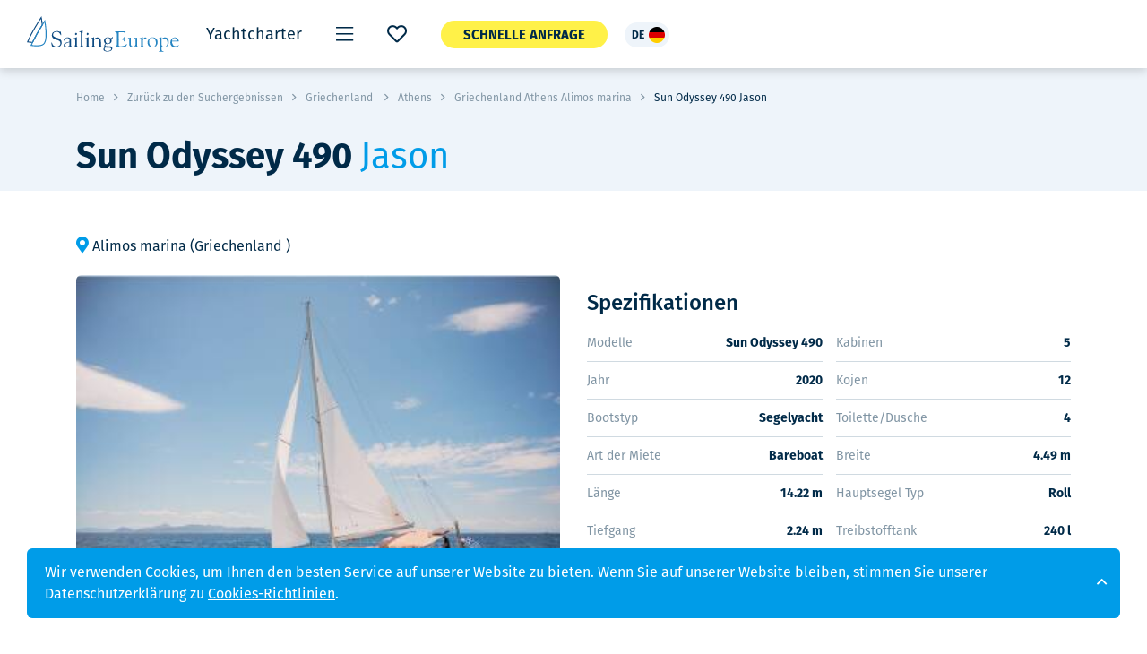

--- FILE ---
content_type: text/html; charset=utf-8
request_url: https://www.google.com/recaptcha/api2/anchor?ar=1&k=6LeDYVIiAAAAAPDl_eX60wws8zAZx4fchHFhyJLx&co=aHR0cHM6Ly93d3cuc2FpbGluZ2V1cm9wZS5jb206NDQz&hl=en&v=N67nZn4AqZkNcbeMu4prBgzg&size=invisible&anchor-ms=20000&execute-ms=30000&cb=mflipmj97jiy
body_size: 48922
content:
<!DOCTYPE HTML><html dir="ltr" lang="en"><head><meta http-equiv="Content-Type" content="text/html; charset=UTF-8">
<meta http-equiv="X-UA-Compatible" content="IE=edge">
<title>reCAPTCHA</title>
<style type="text/css">
/* cyrillic-ext */
@font-face {
  font-family: 'Roboto';
  font-style: normal;
  font-weight: 400;
  font-stretch: 100%;
  src: url(//fonts.gstatic.com/s/roboto/v48/KFO7CnqEu92Fr1ME7kSn66aGLdTylUAMa3GUBHMdazTgWw.woff2) format('woff2');
  unicode-range: U+0460-052F, U+1C80-1C8A, U+20B4, U+2DE0-2DFF, U+A640-A69F, U+FE2E-FE2F;
}
/* cyrillic */
@font-face {
  font-family: 'Roboto';
  font-style: normal;
  font-weight: 400;
  font-stretch: 100%;
  src: url(//fonts.gstatic.com/s/roboto/v48/KFO7CnqEu92Fr1ME7kSn66aGLdTylUAMa3iUBHMdazTgWw.woff2) format('woff2');
  unicode-range: U+0301, U+0400-045F, U+0490-0491, U+04B0-04B1, U+2116;
}
/* greek-ext */
@font-face {
  font-family: 'Roboto';
  font-style: normal;
  font-weight: 400;
  font-stretch: 100%;
  src: url(//fonts.gstatic.com/s/roboto/v48/KFO7CnqEu92Fr1ME7kSn66aGLdTylUAMa3CUBHMdazTgWw.woff2) format('woff2');
  unicode-range: U+1F00-1FFF;
}
/* greek */
@font-face {
  font-family: 'Roboto';
  font-style: normal;
  font-weight: 400;
  font-stretch: 100%;
  src: url(//fonts.gstatic.com/s/roboto/v48/KFO7CnqEu92Fr1ME7kSn66aGLdTylUAMa3-UBHMdazTgWw.woff2) format('woff2');
  unicode-range: U+0370-0377, U+037A-037F, U+0384-038A, U+038C, U+038E-03A1, U+03A3-03FF;
}
/* math */
@font-face {
  font-family: 'Roboto';
  font-style: normal;
  font-weight: 400;
  font-stretch: 100%;
  src: url(//fonts.gstatic.com/s/roboto/v48/KFO7CnqEu92Fr1ME7kSn66aGLdTylUAMawCUBHMdazTgWw.woff2) format('woff2');
  unicode-range: U+0302-0303, U+0305, U+0307-0308, U+0310, U+0312, U+0315, U+031A, U+0326-0327, U+032C, U+032F-0330, U+0332-0333, U+0338, U+033A, U+0346, U+034D, U+0391-03A1, U+03A3-03A9, U+03B1-03C9, U+03D1, U+03D5-03D6, U+03F0-03F1, U+03F4-03F5, U+2016-2017, U+2034-2038, U+203C, U+2040, U+2043, U+2047, U+2050, U+2057, U+205F, U+2070-2071, U+2074-208E, U+2090-209C, U+20D0-20DC, U+20E1, U+20E5-20EF, U+2100-2112, U+2114-2115, U+2117-2121, U+2123-214F, U+2190, U+2192, U+2194-21AE, U+21B0-21E5, U+21F1-21F2, U+21F4-2211, U+2213-2214, U+2216-22FF, U+2308-230B, U+2310, U+2319, U+231C-2321, U+2336-237A, U+237C, U+2395, U+239B-23B7, U+23D0, U+23DC-23E1, U+2474-2475, U+25AF, U+25B3, U+25B7, U+25BD, U+25C1, U+25CA, U+25CC, U+25FB, U+266D-266F, U+27C0-27FF, U+2900-2AFF, U+2B0E-2B11, U+2B30-2B4C, U+2BFE, U+3030, U+FF5B, U+FF5D, U+1D400-1D7FF, U+1EE00-1EEFF;
}
/* symbols */
@font-face {
  font-family: 'Roboto';
  font-style: normal;
  font-weight: 400;
  font-stretch: 100%;
  src: url(//fonts.gstatic.com/s/roboto/v48/KFO7CnqEu92Fr1ME7kSn66aGLdTylUAMaxKUBHMdazTgWw.woff2) format('woff2');
  unicode-range: U+0001-000C, U+000E-001F, U+007F-009F, U+20DD-20E0, U+20E2-20E4, U+2150-218F, U+2190, U+2192, U+2194-2199, U+21AF, U+21E6-21F0, U+21F3, U+2218-2219, U+2299, U+22C4-22C6, U+2300-243F, U+2440-244A, U+2460-24FF, U+25A0-27BF, U+2800-28FF, U+2921-2922, U+2981, U+29BF, U+29EB, U+2B00-2BFF, U+4DC0-4DFF, U+FFF9-FFFB, U+10140-1018E, U+10190-1019C, U+101A0, U+101D0-101FD, U+102E0-102FB, U+10E60-10E7E, U+1D2C0-1D2D3, U+1D2E0-1D37F, U+1F000-1F0FF, U+1F100-1F1AD, U+1F1E6-1F1FF, U+1F30D-1F30F, U+1F315, U+1F31C, U+1F31E, U+1F320-1F32C, U+1F336, U+1F378, U+1F37D, U+1F382, U+1F393-1F39F, U+1F3A7-1F3A8, U+1F3AC-1F3AF, U+1F3C2, U+1F3C4-1F3C6, U+1F3CA-1F3CE, U+1F3D4-1F3E0, U+1F3ED, U+1F3F1-1F3F3, U+1F3F5-1F3F7, U+1F408, U+1F415, U+1F41F, U+1F426, U+1F43F, U+1F441-1F442, U+1F444, U+1F446-1F449, U+1F44C-1F44E, U+1F453, U+1F46A, U+1F47D, U+1F4A3, U+1F4B0, U+1F4B3, U+1F4B9, U+1F4BB, U+1F4BF, U+1F4C8-1F4CB, U+1F4D6, U+1F4DA, U+1F4DF, U+1F4E3-1F4E6, U+1F4EA-1F4ED, U+1F4F7, U+1F4F9-1F4FB, U+1F4FD-1F4FE, U+1F503, U+1F507-1F50B, U+1F50D, U+1F512-1F513, U+1F53E-1F54A, U+1F54F-1F5FA, U+1F610, U+1F650-1F67F, U+1F687, U+1F68D, U+1F691, U+1F694, U+1F698, U+1F6AD, U+1F6B2, U+1F6B9-1F6BA, U+1F6BC, U+1F6C6-1F6CF, U+1F6D3-1F6D7, U+1F6E0-1F6EA, U+1F6F0-1F6F3, U+1F6F7-1F6FC, U+1F700-1F7FF, U+1F800-1F80B, U+1F810-1F847, U+1F850-1F859, U+1F860-1F887, U+1F890-1F8AD, U+1F8B0-1F8BB, U+1F8C0-1F8C1, U+1F900-1F90B, U+1F93B, U+1F946, U+1F984, U+1F996, U+1F9E9, U+1FA00-1FA6F, U+1FA70-1FA7C, U+1FA80-1FA89, U+1FA8F-1FAC6, U+1FACE-1FADC, U+1FADF-1FAE9, U+1FAF0-1FAF8, U+1FB00-1FBFF;
}
/* vietnamese */
@font-face {
  font-family: 'Roboto';
  font-style: normal;
  font-weight: 400;
  font-stretch: 100%;
  src: url(//fonts.gstatic.com/s/roboto/v48/KFO7CnqEu92Fr1ME7kSn66aGLdTylUAMa3OUBHMdazTgWw.woff2) format('woff2');
  unicode-range: U+0102-0103, U+0110-0111, U+0128-0129, U+0168-0169, U+01A0-01A1, U+01AF-01B0, U+0300-0301, U+0303-0304, U+0308-0309, U+0323, U+0329, U+1EA0-1EF9, U+20AB;
}
/* latin-ext */
@font-face {
  font-family: 'Roboto';
  font-style: normal;
  font-weight: 400;
  font-stretch: 100%;
  src: url(//fonts.gstatic.com/s/roboto/v48/KFO7CnqEu92Fr1ME7kSn66aGLdTylUAMa3KUBHMdazTgWw.woff2) format('woff2');
  unicode-range: U+0100-02BA, U+02BD-02C5, U+02C7-02CC, U+02CE-02D7, U+02DD-02FF, U+0304, U+0308, U+0329, U+1D00-1DBF, U+1E00-1E9F, U+1EF2-1EFF, U+2020, U+20A0-20AB, U+20AD-20C0, U+2113, U+2C60-2C7F, U+A720-A7FF;
}
/* latin */
@font-face {
  font-family: 'Roboto';
  font-style: normal;
  font-weight: 400;
  font-stretch: 100%;
  src: url(//fonts.gstatic.com/s/roboto/v48/KFO7CnqEu92Fr1ME7kSn66aGLdTylUAMa3yUBHMdazQ.woff2) format('woff2');
  unicode-range: U+0000-00FF, U+0131, U+0152-0153, U+02BB-02BC, U+02C6, U+02DA, U+02DC, U+0304, U+0308, U+0329, U+2000-206F, U+20AC, U+2122, U+2191, U+2193, U+2212, U+2215, U+FEFF, U+FFFD;
}
/* cyrillic-ext */
@font-face {
  font-family: 'Roboto';
  font-style: normal;
  font-weight: 500;
  font-stretch: 100%;
  src: url(//fonts.gstatic.com/s/roboto/v48/KFO7CnqEu92Fr1ME7kSn66aGLdTylUAMa3GUBHMdazTgWw.woff2) format('woff2');
  unicode-range: U+0460-052F, U+1C80-1C8A, U+20B4, U+2DE0-2DFF, U+A640-A69F, U+FE2E-FE2F;
}
/* cyrillic */
@font-face {
  font-family: 'Roboto';
  font-style: normal;
  font-weight: 500;
  font-stretch: 100%;
  src: url(//fonts.gstatic.com/s/roboto/v48/KFO7CnqEu92Fr1ME7kSn66aGLdTylUAMa3iUBHMdazTgWw.woff2) format('woff2');
  unicode-range: U+0301, U+0400-045F, U+0490-0491, U+04B0-04B1, U+2116;
}
/* greek-ext */
@font-face {
  font-family: 'Roboto';
  font-style: normal;
  font-weight: 500;
  font-stretch: 100%;
  src: url(//fonts.gstatic.com/s/roboto/v48/KFO7CnqEu92Fr1ME7kSn66aGLdTylUAMa3CUBHMdazTgWw.woff2) format('woff2');
  unicode-range: U+1F00-1FFF;
}
/* greek */
@font-face {
  font-family: 'Roboto';
  font-style: normal;
  font-weight: 500;
  font-stretch: 100%;
  src: url(//fonts.gstatic.com/s/roboto/v48/KFO7CnqEu92Fr1ME7kSn66aGLdTylUAMa3-UBHMdazTgWw.woff2) format('woff2');
  unicode-range: U+0370-0377, U+037A-037F, U+0384-038A, U+038C, U+038E-03A1, U+03A3-03FF;
}
/* math */
@font-face {
  font-family: 'Roboto';
  font-style: normal;
  font-weight: 500;
  font-stretch: 100%;
  src: url(//fonts.gstatic.com/s/roboto/v48/KFO7CnqEu92Fr1ME7kSn66aGLdTylUAMawCUBHMdazTgWw.woff2) format('woff2');
  unicode-range: U+0302-0303, U+0305, U+0307-0308, U+0310, U+0312, U+0315, U+031A, U+0326-0327, U+032C, U+032F-0330, U+0332-0333, U+0338, U+033A, U+0346, U+034D, U+0391-03A1, U+03A3-03A9, U+03B1-03C9, U+03D1, U+03D5-03D6, U+03F0-03F1, U+03F4-03F5, U+2016-2017, U+2034-2038, U+203C, U+2040, U+2043, U+2047, U+2050, U+2057, U+205F, U+2070-2071, U+2074-208E, U+2090-209C, U+20D0-20DC, U+20E1, U+20E5-20EF, U+2100-2112, U+2114-2115, U+2117-2121, U+2123-214F, U+2190, U+2192, U+2194-21AE, U+21B0-21E5, U+21F1-21F2, U+21F4-2211, U+2213-2214, U+2216-22FF, U+2308-230B, U+2310, U+2319, U+231C-2321, U+2336-237A, U+237C, U+2395, U+239B-23B7, U+23D0, U+23DC-23E1, U+2474-2475, U+25AF, U+25B3, U+25B7, U+25BD, U+25C1, U+25CA, U+25CC, U+25FB, U+266D-266F, U+27C0-27FF, U+2900-2AFF, U+2B0E-2B11, U+2B30-2B4C, U+2BFE, U+3030, U+FF5B, U+FF5D, U+1D400-1D7FF, U+1EE00-1EEFF;
}
/* symbols */
@font-face {
  font-family: 'Roboto';
  font-style: normal;
  font-weight: 500;
  font-stretch: 100%;
  src: url(//fonts.gstatic.com/s/roboto/v48/KFO7CnqEu92Fr1ME7kSn66aGLdTylUAMaxKUBHMdazTgWw.woff2) format('woff2');
  unicode-range: U+0001-000C, U+000E-001F, U+007F-009F, U+20DD-20E0, U+20E2-20E4, U+2150-218F, U+2190, U+2192, U+2194-2199, U+21AF, U+21E6-21F0, U+21F3, U+2218-2219, U+2299, U+22C4-22C6, U+2300-243F, U+2440-244A, U+2460-24FF, U+25A0-27BF, U+2800-28FF, U+2921-2922, U+2981, U+29BF, U+29EB, U+2B00-2BFF, U+4DC0-4DFF, U+FFF9-FFFB, U+10140-1018E, U+10190-1019C, U+101A0, U+101D0-101FD, U+102E0-102FB, U+10E60-10E7E, U+1D2C0-1D2D3, U+1D2E0-1D37F, U+1F000-1F0FF, U+1F100-1F1AD, U+1F1E6-1F1FF, U+1F30D-1F30F, U+1F315, U+1F31C, U+1F31E, U+1F320-1F32C, U+1F336, U+1F378, U+1F37D, U+1F382, U+1F393-1F39F, U+1F3A7-1F3A8, U+1F3AC-1F3AF, U+1F3C2, U+1F3C4-1F3C6, U+1F3CA-1F3CE, U+1F3D4-1F3E0, U+1F3ED, U+1F3F1-1F3F3, U+1F3F5-1F3F7, U+1F408, U+1F415, U+1F41F, U+1F426, U+1F43F, U+1F441-1F442, U+1F444, U+1F446-1F449, U+1F44C-1F44E, U+1F453, U+1F46A, U+1F47D, U+1F4A3, U+1F4B0, U+1F4B3, U+1F4B9, U+1F4BB, U+1F4BF, U+1F4C8-1F4CB, U+1F4D6, U+1F4DA, U+1F4DF, U+1F4E3-1F4E6, U+1F4EA-1F4ED, U+1F4F7, U+1F4F9-1F4FB, U+1F4FD-1F4FE, U+1F503, U+1F507-1F50B, U+1F50D, U+1F512-1F513, U+1F53E-1F54A, U+1F54F-1F5FA, U+1F610, U+1F650-1F67F, U+1F687, U+1F68D, U+1F691, U+1F694, U+1F698, U+1F6AD, U+1F6B2, U+1F6B9-1F6BA, U+1F6BC, U+1F6C6-1F6CF, U+1F6D3-1F6D7, U+1F6E0-1F6EA, U+1F6F0-1F6F3, U+1F6F7-1F6FC, U+1F700-1F7FF, U+1F800-1F80B, U+1F810-1F847, U+1F850-1F859, U+1F860-1F887, U+1F890-1F8AD, U+1F8B0-1F8BB, U+1F8C0-1F8C1, U+1F900-1F90B, U+1F93B, U+1F946, U+1F984, U+1F996, U+1F9E9, U+1FA00-1FA6F, U+1FA70-1FA7C, U+1FA80-1FA89, U+1FA8F-1FAC6, U+1FACE-1FADC, U+1FADF-1FAE9, U+1FAF0-1FAF8, U+1FB00-1FBFF;
}
/* vietnamese */
@font-face {
  font-family: 'Roboto';
  font-style: normal;
  font-weight: 500;
  font-stretch: 100%;
  src: url(//fonts.gstatic.com/s/roboto/v48/KFO7CnqEu92Fr1ME7kSn66aGLdTylUAMa3OUBHMdazTgWw.woff2) format('woff2');
  unicode-range: U+0102-0103, U+0110-0111, U+0128-0129, U+0168-0169, U+01A0-01A1, U+01AF-01B0, U+0300-0301, U+0303-0304, U+0308-0309, U+0323, U+0329, U+1EA0-1EF9, U+20AB;
}
/* latin-ext */
@font-face {
  font-family: 'Roboto';
  font-style: normal;
  font-weight: 500;
  font-stretch: 100%;
  src: url(//fonts.gstatic.com/s/roboto/v48/KFO7CnqEu92Fr1ME7kSn66aGLdTylUAMa3KUBHMdazTgWw.woff2) format('woff2');
  unicode-range: U+0100-02BA, U+02BD-02C5, U+02C7-02CC, U+02CE-02D7, U+02DD-02FF, U+0304, U+0308, U+0329, U+1D00-1DBF, U+1E00-1E9F, U+1EF2-1EFF, U+2020, U+20A0-20AB, U+20AD-20C0, U+2113, U+2C60-2C7F, U+A720-A7FF;
}
/* latin */
@font-face {
  font-family: 'Roboto';
  font-style: normal;
  font-weight: 500;
  font-stretch: 100%;
  src: url(//fonts.gstatic.com/s/roboto/v48/KFO7CnqEu92Fr1ME7kSn66aGLdTylUAMa3yUBHMdazQ.woff2) format('woff2');
  unicode-range: U+0000-00FF, U+0131, U+0152-0153, U+02BB-02BC, U+02C6, U+02DA, U+02DC, U+0304, U+0308, U+0329, U+2000-206F, U+20AC, U+2122, U+2191, U+2193, U+2212, U+2215, U+FEFF, U+FFFD;
}
/* cyrillic-ext */
@font-face {
  font-family: 'Roboto';
  font-style: normal;
  font-weight: 900;
  font-stretch: 100%;
  src: url(//fonts.gstatic.com/s/roboto/v48/KFO7CnqEu92Fr1ME7kSn66aGLdTylUAMa3GUBHMdazTgWw.woff2) format('woff2');
  unicode-range: U+0460-052F, U+1C80-1C8A, U+20B4, U+2DE0-2DFF, U+A640-A69F, U+FE2E-FE2F;
}
/* cyrillic */
@font-face {
  font-family: 'Roboto';
  font-style: normal;
  font-weight: 900;
  font-stretch: 100%;
  src: url(//fonts.gstatic.com/s/roboto/v48/KFO7CnqEu92Fr1ME7kSn66aGLdTylUAMa3iUBHMdazTgWw.woff2) format('woff2');
  unicode-range: U+0301, U+0400-045F, U+0490-0491, U+04B0-04B1, U+2116;
}
/* greek-ext */
@font-face {
  font-family: 'Roboto';
  font-style: normal;
  font-weight: 900;
  font-stretch: 100%;
  src: url(//fonts.gstatic.com/s/roboto/v48/KFO7CnqEu92Fr1ME7kSn66aGLdTylUAMa3CUBHMdazTgWw.woff2) format('woff2');
  unicode-range: U+1F00-1FFF;
}
/* greek */
@font-face {
  font-family: 'Roboto';
  font-style: normal;
  font-weight: 900;
  font-stretch: 100%;
  src: url(//fonts.gstatic.com/s/roboto/v48/KFO7CnqEu92Fr1ME7kSn66aGLdTylUAMa3-UBHMdazTgWw.woff2) format('woff2');
  unicode-range: U+0370-0377, U+037A-037F, U+0384-038A, U+038C, U+038E-03A1, U+03A3-03FF;
}
/* math */
@font-face {
  font-family: 'Roboto';
  font-style: normal;
  font-weight: 900;
  font-stretch: 100%;
  src: url(//fonts.gstatic.com/s/roboto/v48/KFO7CnqEu92Fr1ME7kSn66aGLdTylUAMawCUBHMdazTgWw.woff2) format('woff2');
  unicode-range: U+0302-0303, U+0305, U+0307-0308, U+0310, U+0312, U+0315, U+031A, U+0326-0327, U+032C, U+032F-0330, U+0332-0333, U+0338, U+033A, U+0346, U+034D, U+0391-03A1, U+03A3-03A9, U+03B1-03C9, U+03D1, U+03D5-03D6, U+03F0-03F1, U+03F4-03F5, U+2016-2017, U+2034-2038, U+203C, U+2040, U+2043, U+2047, U+2050, U+2057, U+205F, U+2070-2071, U+2074-208E, U+2090-209C, U+20D0-20DC, U+20E1, U+20E5-20EF, U+2100-2112, U+2114-2115, U+2117-2121, U+2123-214F, U+2190, U+2192, U+2194-21AE, U+21B0-21E5, U+21F1-21F2, U+21F4-2211, U+2213-2214, U+2216-22FF, U+2308-230B, U+2310, U+2319, U+231C-2321, U+2336-237A, U+237C, U+2395, U+239B-23B7, U+23D0, U+23DC-23E1, U+2474-2475, U+25AF, U+25B3, U+25B7, U+25BD, U+25C1, U+25CA, U+25CC, U+25FB, U+266D-266F, U+27C0-27FF, U+2900-2AFF, U+2B0E-2B11, U+2B30-2B4C, U+2BFE, U+3030, U+FF5B, U+FF5D, U+1D400-1D7FF, U+1EE00-1EEFF;
}
/* symbols */
@font-face {
  font-family: 'Roboto';
  font-style: normal;
  font-weight: 900;
  font-stretch: 100%;
  src: url(//fonts.gstatic.com/s/roboto/v48/KFO7CnqEu92Fr1ME7kSn66aGLdTylUAMaxKUBHMdazTgWw.woff2) format('woff2');
  unicode-range: U+0001-000C, U+000E-001F, U+007F-009F, U+20DD-20E0, U+20E2-20E4, U+2150-218F, U+2190, U+2192, U+2194-2199, U+21AF, U+21E6-21F0, U+21F3, U+2218-2219, U+2299, U+22C4-22C6, U+2300-243F, U+2440-244A, U+2460-24FF, U+25A0-27BF, U+2800-28FF, U+2921-2922, U+2981, U+29BF, U+29EB, U+2B00-2BFF, U+4DC0-4DFF, U+FFF9-FFFB, U+10140-1018E, U+10190-1019C, U+101A0, U+101D0-101FD, U+102E0-102FB, U+10E60-10E7E, U+1D2C0-1D2D3, U+1D2E0-1D37F, U+1F000-1F0FF, U+1F100-1F1AD, U+1F1E6-1F1FF, U+1F30D-1F30F, U+1F315, U+1F31C, U+1F31E, U+1F320-1F32C, U+1F336, U+1F378, U+1F37D, U+1F382, U+1F393-1F39F, U+1F3A7-1F3A8, U+1F3AC-1F3AF, U+1F3C2, U+1F3C4-1F3C6, U+1F3CA-1F3CE, U+1F3D4-1F3E0, U+1F3ED, U+1F3F1-1F3F3, U+1F3F5-1F3F7, U+1F408, U+1F415, U+1F41F, U+1F426, U+1F43F, U+1F441-1F442, U+1F444, U+1F446-1F449, U+1F44C-1F44E, U+1F453, U+1F46A, U+1F47D, U+1F4A3, U+1F4B0, U+1F4B3, U+1F4B9, U+1F4BB, U+1F4BF, U+1F4C8-1F4CB, U+1F4D6, U+1F4DA, U+1F4DF, U+1F4E3-1F4E6, U+1F4EA-1F4ED, U+1F4F7, U+1F4F9-1F4FB, U+1F4FD-1F4FE, U+1F503, U+1F507-1F50B, U+1F50D, U+1F512-1F513, U+1F53E-1F54A, U+1F54F-1F5FA, U+1F610, U+1F650-1F67F, U+1F687, U+1F68D, U+1F691, U+1F694, U+1F698, U+1F6AD, U+1F6B2, U+1F6B9-1F6BA, U+1F6BC, U+1F6C6-1F6CF, U+1F6D3-1F6D7, U+1F6E0-1F6EA, U+1F6F0-1F6F3, U+1F6F7-1F6FC, U+1F700-1F7FF, U+1F800-1F80B, U+1F810-1F847, U+1F850-1F859, U+1F860-1F887, U+1F890-1F8AD, U+1F8B0-1F8BB, U+1F8C0-1F8C1, U+1F900-1F90B, U+1F93B, U+1F946, U+1F984, U+1F996, U+1F9E9, U+1FA00-1FA6F, U+1FA70-1FA7C, U+1FA80-1FA89, U+1FA8F-1FAC6, U+1FACE-1FADC, U+1FADF-1FAE9, U+1FAF0-1FAF8, U+1FB00-1FBFF;
}
/* vietnamese */
@font-face {
  font-family: 'Roboto';
  font-style: normal;
  font-weight: 900;
  font-stretch: 100%;
  src: url(//fonts.gstatic.com/s/roboto/v48/KFO7CnqEu92Fr1ME7kSn66aGLdTylUAMa3OUBHMdazTgWw.woff2) format('woff2');
  unicode-range: U+0102-0103, U+0110-0111, U+0128-0129, U+0168-0169, U+01A0-01A1, U+01AF-01B0, U+0300-0301, U+0303-0304, U+0308-0309, U+0323, U+0329, U+1EA0-1EF9, U+20AB;
}
/* latin-ext */
@font-face {
  font-family: 'Roboto';
  font-style: normal;
  font-weight: 900;
  font-stretch: 100%;
  src: url(//fonts.gstatic.com/s/roboto/v48/KFO7CnqEu92Fr1ME7kSn66aGLdTylUAMa3KUBHMdazTgWw.woff2) format('woff2');
  unicode-range: U+0100-02BA, U+02BD-02C5, U+02C7-02CC, U+02CE-02D7, U+02DD-02FF, U+0304, U+0308, U+0329, U+1D00-1DBF, U+1E00-1E9F, U+1EF2-1EFF, U+2020, U+20A0-20AB, U+20AD-20C0, U+2113, U+2C60-2C7F, U+A720-A7FF;
}
/* latin */
@font-face {
  font-family: 'Roboto';
  font-style: normal;
  font-weight: 900;
  font-stretch: 100%;
  src: url(//fonts.gstatic.com/s/roboto/v48/KFO7CnqEu92Fr1ME7kSn66aGLdTylUAMa3yUBHMdazQ.woff2) format('woff2');
  unicode-range: U+0000-00FF, U+0131, U+0152-0153, U+02BB-02BC, U+02C6, U+02DA, U+02DC, U+0304, U+0308, U+0329, U+2000-206F, U+20AC, U+2122, U+2191, U+2193, U+2212, U+2215, U+FEFF, U+FFFD;
}

</style>
<link rel="stylesheet" type="text/css" href="https://www.gstatic.com/recaptcha/releases/N67nZn4AqZkNcbeMu4prBgzg/styles__ltr.css">
<script nonce="AG4t0MUUDvfv8H_69TN_cg" type="text/javascript">window['__recaptcha_api'] = 'https://www.google.com/recaptcha/api2/';</script>
<script type="text/javascript" src="https://www.gstatic.com/recaptcha/releases/N67nZn4AqZkNcbeMu4prBgzg/recaptcha__en.js" nonce="AG4t0MUUDvfv8H_69TN_cg">
      
    </script></head>
<body><div id="rc-anchor-alert" class="rc-anchor-alert"></div>
<input type="hidden" id="recaptcha-token" value="[base64]">
<script type="text/javascript" nonce="AG4t0MUUDvfv8H_69TN_cg">
      recaptcha.anchor.Main.init("[\x22ainput\x22,[\x22bgdata\x22,\x22\x22,\[base64]/[base64]/MjU1Ong/[base64]/[base64]/[base64]/[base64]/[base64]/[base64]/[base64]/[base64]/[base64]/[base64]/[base64]/[base64]/[base64]/[base64]/[base64]\\u003d\x22,\[base64]\\u003d\\u003d\x22,\x22wrXCt8KLfsOzccOUw5zDocKDHsOFRMKYw7Yewoouwp7CiMKjw6Qhwp5Hw7TDhcKTFsK7WcKRYCbDlMKdw5U/FFXCoMO0AH3DnxLDtWLClnIRfxPCqRTDjWFTOkZQWcOcZMOhw6ZoN1jCnxtMNcKWbjZ+wqUHw6bDksK2MsKwworChsKfw7NGw6ZaNcK+A3/DvcO+X8Onw5TDpQfClcO1wrUGGsO/JzTCksOhLExgHcOkw57CmQzDjMOgBE4HwpnDumbClsOswrzDq8OWfxbDh8KLwoTCvHvCgmYcw6rDvMKTwroyw7MEwqzCrsKZwqjDrVfDlsKDwpnDn09Rwqhpw5kRw5nDusK8QMKBw58lGMOMX8K+Ug/CjMK2woATw7fCrBfCmDoGYgzCniAbwoLDgBsrdyfCoC7Cp8ODYcKRwo8aQCbDh8KnCkI5w6DCnsOkw4TCtMKZbsOwwpFnHFvCucO0VGMyw4nCvl7ChcKAw4jDvWzDgm/Cg8KhbE1yO8Kbw5YeBmnDs8K6wr4cGmDCvsKLQsKQDjgyDsK/[base64]/woMlw4DDusK+K8KgwojDkE/Cu8OmNMOew7NZw5ENw4EobExSZhvDsA5WYsKkwoB4djzDu8O9Yk97w6NhQcO3KMO0ZxMew7MxHMOmw5bClsKjdw/Cg8O4Cmwzw4M6Qy1tTMK+wqLCglpjPMOsw7bCrMKVwpzDkhXChcOaw6XDlMOdX8OGwoXDvsO8HsKewrvDl8O9w4ASfMOFwqwZw6TCnixIwroow5scwqk/[base64]/DvMOGwpFzDMORAcO0L8OgTcKjwoUww6QtAcOlw5Qbwo/DjVYMLsO9ZsO4F8KVNgPCoMKXJwHCu8KNwrrCsVTCq1kwU8OKwq7ChSw6chx/wpbCpcOMwo4tw5sCwr3ClAQow5/[base64]/DmA3CvsKjw65WwqzDiyJxCH89JVpjw40jw6fCjDTCiwrDhGE/w5pKE0E1ExnDncOeGMOew64jJz1+PD3DjMKmbm9AfGMEWMOZbsKYIxRycx3Cq8OKZcOzPXo/WzxgaBpLwpjDvQlTNcKqwqDCtSHCqzNZwoUUwrU8AWE6w4rCukHCnQ3DlsKIw6hAw7cIZ8ODw5kDwofCk8KVJW/[base64]/[base64]/KMKsfcKZw5EMwqnDvcKaw5wJVcKiw7jDmiIlwo3DvMO2WsOwwogxbsKRQ8KOBcOJbMOfw53DvVPDqcK5EcKkdhrDsCvDnU43wq18w5/DlljCpXPCrcK/ScOuSTvDtcOiY8KyacOIOSzCnsO1w7zDlgdUJcOZL8K6woTDsDvDlsK7wr3DisKCYMKPw4bCvMOgw4HCqgxMNMOvc8OqLhUeXsOAbTvDtRLDjcKbW8KPT8OuwoPCksKFfyHCrsKxw63CnjdGwq7Cq0YfE8O7GhEcw47DqAHDrMK1w6TCpcOkw64XKcOdw6PCoMKoDsO/wpg5wpnDo8K1woDCncKhAxUhwrhLcXPDkFHCvm3ChDHDtULCqcOVThU4w53CrHbDu30rcxXCnsOlEsK+wrLCscK/G8OIw7LDo8Oqw6BDdH4JQUR2bSI+w7/DscOLwqnDlEQBWAI7wrfCliliUsK9UXpBG8OiJ3MZbgLCv8K8woQvO17DuEjDsFnCgMO8cMOBw4E5V8Orw6bDnGHCoCbClwjDicKpJkQVwrZhwq3CmVTDuSotw6NjEiwbfcKcBsO6w7bCksOBRXfDu8KaWcOlwromRcKtw7oCw4TDvzIrfsKNfSRrT8Ofwq1rw7/CkQ/CqX4VdXTDqcK1wrUUwqPCr37Cs8KGwpF+w4pUKgTCvAJFwq3ClsKrO8KAw4Zpw7F/dMOdeVgXw6bCtijDhsOzw6EAVUQGWEvClmnCnBQ9wovDowzCjcOnYVfCq8KBeVzCo8K4XmIYw6vDkMOFwo3DisOeGH8uZsKkw6J/GllYwrkLGcK5XsKWw5lZS8KGFRkKesO3FsKFw7PChsOxw7tqdsKaLj/[base64]/Dpy/[base64]/w7hEU8KHw7rCj8O0N8KVJsOgwpzDq24LGwgTwph5cFPChCDDkmIJworDv2QJSMONw63CjMOxw4NewoHCgVBdEMKUcMKewqVRwqzDvMOAwoXCs8KTw4jCjsKbUEHCvwRDQcKXLVB/[base64]/CicOPccOaQsK+wr7CiMOgwpjCjmfCjEYrXMKnA8K9O8KiE8OnH8OYwoAewqUKwqXDtsONOi5UY8O6wojDoU3CuGhvAMKZJBM7KWbDh1g5Ex/DlSPCvMO/w5nClQJfwoHCqwcraldlWMO/wqoOw6Niw6RkHWHCiUgJw4sdf0vDvUvDrRvDtsK8w6nCuyQzI8K/wpDDlMOOIl8LW09uwotifMO+woPCpFJ/wopwYBQTw6JJw4PCgB8MZ2pOw5IYL8OqIsKlw5nDs8KLw4MnwrzCtgjCpMOYwrM7P8KpwpF6w71WPnl/w4QgYsKDGD7Dt8ODCMO6V8K1P8O0C8O3RD7CpcOkUMO6w6MnGzMiwpHChGfDtjvChcOoHDnDuU8wwqVWFMK/w40twrdsPsKxOcOnIzo1DwoMw4w8w7/Dhj3DrwBGw6XCtcKWMCsZC8O7wpTCnAZ9w4gcJcKpw5zClsKNwpTCokfCkSFkeVhVVsKTHcKkZ8OudMOMwoV/[base64]/CuTREw4dKwo3DjBQUPsKpesO9RjbClj4GDcK4wrJYwp7CmxVKwp9Swos1WMKqw6pJwofDp8Kmwrg5R1LDonzCgcOKQ0jCmcOWGlPCscKBwpcDezACPgJtw7IRYsKCDWlaFi4ZOcOLdcK0w7IEWSbDn2ILw4E/w4xiw6HCkWPCncOOXkccKcK8G3d4F2LDgF1IO8Kyw7ZzQcK2UxTCgiFydRTDnsO4w4nCn8Kjw4HDiHHCiMKwCF/[base64]/CtsKBw6TChjBtwoLCgi4nI8KhDcKyS8KGw4lEwpQDwpZ+RnfCoMOUK1XCgsKranFXw4DDgBBafgzCqMKCw7klwpImEixTa8OJwpDDvD7DncOfRsK1BcKQBcOJPy/CgMOdwqjDlTAqw7/[base64]/fVI+QsOLV3xOMTtfw6fDsSlBw7JOwo9rw4XCmB9rwobDvRUmwoUswookeTHDqMOxwrRgw5t9MgRew4JMw5nCr8K3MSpIKFzDnHzCrMKMwr/DkRY1w4M8w7/DijTCjsKIwo7DhFxEw5gjw6ReUcO/w7TDugLCrXs4VVVYwpPCmCfDghPCkSJdwo/CrXXCkWs7wqo5w6HDpg/DocKRSsKVw4TCjMOmwrEZNhkqwqxHMcKbwozCjFfCn8Kxw6snwpvCgcKFw4PCvD5Dwo/Dk39iPcOSFx19wrPDj8Oew6XDiBVgf8OhPcKJw4BZScOdG1x/wqMUScOBw6ZRw7xbw5vDs0Uzw5HDnMKjwpTCucOkMFwIDcKyNUjCrjDDvz1Cw6fCmMOtwobCuTjDsMOmehrDhMKNw7jDqcOKN1bCgmHDgA4QwqXDmMKXGMKlZcKbw49nwpzDr8OXwoEtwqTCpsKGw7TChA/DiU9RV8OQwoIPPm7CpcK5w7LCqsOLwofCrFHCisO/w5bCuwnDvcOow4LCucK+w6t7GR16G8OuwpQmwrlZAMOoJTUWf8KHB2nDgcKUJMKKw4LCgDzCtzlZR2Fkw7/DrDBFeXPCssO3Fn7CjcOmw5deZizChgrCjsOww4oQwr/DjsOUVy/DvcOyw4E2csKKwozDiMK4H1l4C2zDjS4Fwo4PfMKdKsOtw70mwpQ+wr/ClcOPAsKbw4BGwrDCgMOnwoYow6/ClU3DlMKSE31ow7LCoxY6NsKkX8OkwqrCkcOKw53DmGjClMKfcnosw4zCo1zCpG7CqVPDscKDw4Qgw47Cq8K0wpMTVB51KMOFXUcxwoTDtAFba0dhZ8OrX8OAwqDDhys/wrHDlQ14w4rDgMOVw4F5wpDCsGbCq27Cq8K1acKsK8Odw5oHwrgxwoHCk8O/IXRpbhvCqcKnw4R6w7HClAB3w50hK8KEwpDCn8KPOMKVwpvDisKtw6cKw4owHH14wqk1JxDDjXzDtsO8UnHDk0zDoT9NJ8O/[base64]/TnlBdsO7wqkhwofCt8OZw5p1VmLCt20fwq5Vw5sIw4Mlw5gSw5XCiMOsw5kQW8OXDDzDpMK2wqEqwqXDpG/DjsOIw48mIU5Vw5HCn8KXw6tTBhIBw7nCk1vClsO3MMKuwrXCsVBRwrA9wqMnwrbDr8Ogw6NBNFjDihrCswrCtcKfCcK+wr9Kwr7CuMOvK1jCjWfCqDDCmFjDo8K5WsOxesOiRlnDssKyw6nChMOUVsKaw6DDusO9c8K/N8KVHMOnw71zSMOeHMOGw7LCt8KrwqM8woVjwq8Cw78bw6vDrMKhw7HCjsOQYi8yNiFvdEBWwq8Hw7/DksOXw6/[base64]/DgcOrZ01Awr5Nw5F5wrjCmMO4antIXMOIwrTCvzjDnh/[base64]/DrcKFw77Dh1IWVwHDqzM9fUXCu8OOwrV4YMK0R0kHwr1WaV5Uw63Dr8Oqw6rCiCgMwrhUXRAZwoFdw47CoCBcwq9MOMKFwqnCvcOQw7wfw4dKM8OvwqfDkcKZF8OHwrHDhnnDui7CgMO5wpDDhjUfMBVgwrDDkD/DqcKnDS/CqC1Nw7zDtD/Cnywww6hswoHDgsOSwrNCwqLCjgfDm8OrwoNkShF1wpRzGMKVw77DmnzDhGXDii7CoMO8wqBgw5fDncK4w67CqDxvV8OiwoLDlMO0wqQaNWTDscOhwqdLQMKhw6XCjcK9w6nDscKzw7vDjQ/[base64]/[base64]/Duydow7DCq8Kuw7HDvW3Cil7DmcKjw4oSw6YZPwMZw5zDow/CtsK6w7tVw7PCp8KrXcOCwr5kwppjwoLCrm/DlcODG0DDrMO1wpbCicO9X8K1w6xNwrUaT1EzKEldNkvDsF1jwqMhw7bDjsKIw53Dj8OpK8OIwppSccOkcsK+w4bCuEhMJT3Cs2TCg3LDqcK8worDhsK+wowgw6ozTUfDghLCh33Cpj/DicOMw5p1TcKWwo5jacKWasOqB8OYw6/CgcK/w4RZw7ZHw57DjTQyw418wo3DjTEid8OsasOvw7LDr8OGVD4Gwq/[base64]/DkHhow7F7UMOdwqkJIMKEUDFrw54EfsORPjMYw4I7w41BwpRdQRJcKhjDg8OPclvCiFcCw4/DkcOXw4nDuVnDv0nCisOkw4gkw6jCn2BuAcOww4IZw5nCmxTDrSrDj8Omwq7DnEjCn8OnwozCvkrDp8O/w6zCmMOVwrnCqG48Q8OEw4Ipw4jCvMKGdDDCt8ORfG7DvhvDjR4EwozDgCbDvnHDt8KdMELCl8KYw51hVcKTFhUiPgnCrVY2wqcBFRjDhXHDm8Opw6cZw4JOw6ZHP8OdwrB8C8KpwqwFJRMxw4HDvcORD8OmcgkZwopnScKOwpIiGxcmw7/DgcOmwpwXYHrDgMO9PcOfw4rCi8KCwqfDmRXCksOiRhXDukjDmmXDgidvFcKvwpnDuD/[base64]/B8O6w7rCtMOtwptkWwJDcVLDrkfDoinDgcK+w5oqQsO/w5vDgV06YHDDvmHCm8K9w7PDu287w6/CncKHNcKFdxgDw6LCtj5dwqxUZsO4wqjClnLCqcK8wpVhNMO8w4PDhVjCgx3Cm8K7CwA6woRXDzRASsOFw64iFSDDg8OVw58owpPDu8KsZEwwwr5Rw5jDicOJW1FcbsKMFndIwp4SwojDj1sGHsKqw6JLO39EW3wdNFUxw4oBbcKPNcOkHnDCnMKMK1DDu3/DvsOWZcOJdHUhOMK/wq1ee8KWbFzDpMKGHsKhw7wNw6I3XlHDiMOwdMK5Z2LCscKNw4UIw7ZXw4XCiMOdwq5+dRprH8Kxw7JELMOtwpBKwqEOwqUVK8K8dVPCt8O0HsK1YcOlfjzCoMOewpvCjMOmX1dYw7nDlyEjXizCi0/CvjU9w67DmwfCiA4zaSPDiBl7wp/[base64]/DqRlyIE1PAcKoF8KsMcKoVVMhZcOjwqLCi8O1w70UNcKiY8KVwoHDuMK3M8ORw6nCjCBFLsOFTjVqAcO2woJwTjbDksKswrteaVdNwrJWM8KCwpNofcKpwr7DjFdxOkkwwpFiwqkDSkt1ZcKDIcK+PzjDvcOiwrfCqUh5CMKoVnwww4rDt8KhbsO8JcKcwrgtwp/CjjRDwrAHcn3Dmk04w4E3MWzCnMOvSg8mOgLDgMO9CALChiLDhTxRWyp6wqHDvW/[base64]/[base64]/Cj3TCoWdewr1Ma0U2w4zDsMK2djLDmcOzw6zCkkB1wosIwo3DgBLCo8KLVsODwoLDscOcwoLCs1HCgsOLwpVhRGPDv8KAw4DDjxxhwo95Y0XCmQUoc8KTwpPDrHABw4FwBQzDnMKdKj9nYVJbw7bDocOkBlnDmTEgwoMww6fDjsKcYcKXc8KBw6UJwrZ9FcOmw6/CkMKdSgLCrFzDqgQjwp7CmzxnKsK5UyRTPFZXwqjCu8KqIVxcRk/Cl8KBwogXw7rCvcOtc8O1ScKow5bCojBdEkXDp3sxwoprw4/Do8O3WzpnwrnCnUsxw63CrsO7IsOocsKEaQNXw6/DkR7Cil3CmlFVQMKSw4BlZAk7wrBKRgbCpBFQWsKVwqjCrT0tw43CujnCvMKawr3DhibCoMKhYcK6wqjCti3DqcKJwprCuH/Dojp8wrhnwp8tP03CpcKhw5rDpsOLcsKDGDPCsMOnY34aw6saEBfDmVzCrE8jT8K5eXrCsXnDpsK7w47DhMK3WzMewq3Dv8Kkw58Yw6ApwqnDqRXCtsO/[base64]/ChsO1PcKZbcOuVMOEw7oewpbDscOyDsOIwp9KNMOdG2zDpidYwprCn8O0w6sow6TCisKIwrdce8KtQcK2NsK6U8OAOi/DuCBkw6RKwoLDpSFXwpvCmMKLwoXDvDIhU8OIw5k3amUnw4t5w41qK8KLS8K7w47DlD02HcKVUEHDlT8FwrcrSizCm8KHw7UFwpHCpsK/OVEqwoJ8d0ZQw654Y8Kfwr8tasOMwrLCq1w3wqrDrsOhw5QgeAhBAMOGVy1cwp5qLMK8w5bCs8Ktw7czwqzDoUM+wo4UwrEMcQoqFcOeLUPDjALCncOxw5sjw4NDwpdbYFJ7B8KnAgzCqsK7S8OYJk9xcC/ClFlDwrvDt3F2KsKuwodCwpBMw50ywqNYW2RlDsO3FMK6w6NYwoZXwrDDicOlEsKfwqMRN1IsdMKCwq9XDxQcZh1kworDrcO9OcKKF8O/DyzCpSrClsO6I8KvanNdwrHCq8OoHsObw4c4M8K4ezHCqMOrw7XCsErCkxxgw6fCucOww7AvYUpYOMKQORHCvxzCnEMAwpPDi8K3w7PDsxnDog5Gez5JcMOSwr4dIcOpw5tzwqRNKcKtwpnDpMOhw7QOwpLClDp8VQ7Cp8O4w5FsTMKgw7/[base64]/DrsKBVcKvwrs7wr3Cm8K3wo5iIcOyw6bClcKORcKxfjjCjsOJHRjDhm56PcKvwofCm8OOa8KlasKAwr7CnV7Dq0/DrEfCryrCoMOHbAQlw6NXw4LDnMKUHnfDn1/[base64]/DgcOkw7BtXMO/CkDCn8KgXRltVlo3wqJ5wp8eXkHCvsOjXF3CqcKYCFx7wpthG8KTw7zDl3vDml7CrXPCsMKAw5jCnsK+EMOHZUvDiltAw612bMOjw4MxwrIDFMObMR3DqcKxT8KJw6fCucO6Xkc4G8KxwrLDmUlXw5TCgUHCmsKvJ8OESVDDjBfDh3/CpsOMCyHCtSAEw5MiCRUJeMOKw4U5GsKKw6/Do2XCh0/CrsO0w5DDvh1Lw7nDmVhnG8OXwp7DghPCpX5Tw57CiQY0wrrCkcKEeMKWb8Kpw7LCoF14KXvDjVBkwpdpVDjCmS4wwqzCtcKiekYewr9dw7BawogSw6gWHsOPRsOtwqJmwq8uQ2nDklsLIsObwobCmxx0wqAZwo/DkcO0A8KCHcOWOkJMwrBqwovDh8OOesKAAkEvOcKKNibDu2vDkW/DtMKiTMOyw4YIAMOUwozCtE4vw6jCrsKlacO9wovCsxvCl0Z3wp56w5R7wo44w6gkw64tTsKsFcOew73Dj8OtfcKyISzCmzkpfsOFwpfDnMOHwqByZ8OIM8O4wojDn8KeQnFEw6/[base64]/[base64]/[base64]/DmnDDsMKic8KJw6vCjcOKwrzCnW/CinFMX2/ChwkGw6lLw7/ChBXDssK+w5TCphEQLcKdw7bDisKvHMOTwr4CwpHDl8OKw6zCjsOww7jDrMKEFiogYR5bw7N1OMOFPsKwCiF0ZRVyw7TDmsOWwrNdwrHDrTAXw4UuwqPCo3DCgw5gw5LDpiPCjsKEdHxGcTjCtMKpfsOXw7IhMsKCwpHCuBHCucK5GsOdMhTDoCkGwr/ClCDCkTgBK8K+woHDqm3CksO1OMKIVikdG8OGw54wGAbChSfCs1pXPMKQPcO1w4rDphjDlsOpehHDkyjCunMwWcK7wqTCkVvCjxrClwnDs2HDlD3ChhJgXAvCp8KrWMOSwoDCmcO4FTsdwq7DtMOowqoscRU9NMKVw4JsFMOZw59/w7TClMKLNFQlwqXCkgkBw6DDmXFrw4kLw4ZbQ3nDsMOWw5nCqsKQSyTCpFvCucKcEcOvwoxDd3PDkkHDvRBfLsOKw616ZsKgGSjDj3bDnhh/w7RjCTHDssKzwpQewrXDhV/DsmdqKyEkNcOgVydZw7E+acKFwpU9wp1/bjkVw4cQwpnDj8OfLcO/w6rCoQPDsUYsGUTDrcKvMm9Ew5TCkBzCgsKWwrouRSrDjcOfMnnCgsOKG3UBKcK2acOewrRJQ2HDqcO8w7DDoivCrsOtP8OYacKhIcObfzETVsKKwqnDlAspwoMeNVXDtjfDkDHCvMO/AAkZwp/CkcOBwrDChcO1wrslwpEYw4QHw5lOwqMbwqfDkMKqw6kgwrpScHfCu8KywrkEwo9Jw6MCHcK2FMKzw4jCucOMw4sWDkjDisOWw5PCo2PDr8KGwr3CjMOZwqV/SsO0acO3ZcKmBcOww7EjQsKPfjt5wofDnz0QwppMw6HCiA3CksOMU8OPKxzDq8KFwoXDpglEwr0YNRwGw60ZR8KdJ8ODw5w1AAN/[base64]/[base64]/DuA47wqbCh8Kqwq0wKcKqw4pROsOdwpQDKcKOw6DCq8K1KMOlG8Krw4HCo2/DicKmw54jTcOQMsKXXMOMw6TCrcOID8OjbBLDkDkiw7xGw7PDp8O7MMOaNcOLA8O+G1kHXTLClxnCvMKXBRZmw5c0w4XDqRRmEyLCjBtRfMKZcsOIw5vDt8KSwqPCkFvCp0zDuGl3w7/CiCHClMOywqDDvFjDhsOkwpgFwqRPw4ZYw4huNz/CqwrDuH4fw6LChT0BHsODwqZjwp9nF8KDwrjCk8OMO8KswrXDuhvChzTChg3Dh8K9KiIBwqR1dEENwqXCuF4bBQjCmcOdTMKsP1PCocO/[base64]/DhQXCi8KXw6/CiFJlPksawpLDpGfCu8Opw4ITw7kHw5XDoMKQw5kLBgfDncKXwrQ8wodPwpXDrsKAw77DinxBWD9qwq0BFncdey3DvMKrw691TGFbfVM6wo7Ck0/DmlPDlDbCqA3DhsKbYjohw6XDpCtaw57CicOkLijCgcOvTcKrwoBLT8Kow6ZpDwTDolLDm3jDhmpDwqpzw5d4RcKjw4U1wpJTChhHw7fChhPDmVUdw4lLWDHCscK/bRQHwp8wd8O/UMO8wqXDt8KdPWFqwoM5woEcDMOhw6YwJsKZw6dzc8K3wr9sS8OqwpwHK8KsMcOZJMK7P8OIcsKoHRnCu8Oiw7kawq/CpCLCimTDhMKUwo8SW0wsLnrChsOKwofDjQXCicKgQsKzETEyYcKFwoZFGcO5wo4NYsOewrN6f8OBHsO1w44yA8KZXcOawqHCoV5Ww40aczjDognCu8KGwq3CnXA6Kg7Dk8OYwpotw6vCnMO6w7bDhV3Dr0loNhoHL8Oqw7kpTMOawoDCgMKafcKJK8KKwpQ5wp/Dr1DChMKDVk9iWQDDqsOwEMOsw7PCoMK8djbDrEbDhkh2w6DCpsOiw4dYwrXDilbDjVDDphJvT3IlN8KwDsOPF8Ouw7UGwrcUKBfCrEQ3w7dSOFvDrsK/wqNGacKKwooZel1HwpxPw4M/TsOuUBHDhWo0S8OIGRUuacKuw6tIw5jDg8OHSiDDgwnDkBPCpMOFDAbCgMO4w5zDv2LCm8O2wp/DsjBvw4HCiMOYYRhlwo9jw44pODvCpnZUOcO+wphswpbDgBAzwpJafcOtEMKrwqDCl8OGwpXCkU4Iw7F7wqTCiMOtwrzDs2/DnMOgJcKWwpzCr31MDxAPAFHDlMKtwpc6wp0Gwo0qb8KaZsKnw5PDhVHClgNTw59bDWrDmsKJwqkcQEVxBsKUwpUUJ8OgT1V7w543wqtEL3/CrMOOw4fCisOENiNUw6LCkcK9wrjDp0jDvEDDvFfCncOjw5JWw4glw6rDozjCpSodwp0CRAvDlMKbEx/DksKrH1nCk8OBSsKSfQrDt8Kiw5XCg019A8OAw5TCvSNvw4NVworDpSMewp0YZiMvc8OFw5d/[base64]/Dm7CuVTCgBlrwrQJVcOpwq3DpcO6W8ODw4zCtsKww75TVAHDjMK/wonClMOQeEfDhAxvwoTDjiMgwoXCrkDDpUJVUHJFcsOoL3FUUmLDo0DCgcKlwp7CocO/VhDCu1zDpxgzUDfCv8Ojw7ZCw7NAwpB5wrRKRUXCjGTDoMKDBMOTP8KbUxIfwojCmCoBw6/CulTCm8KebcOcSFrCq8O5w6/CjcORw4QHwpLCl8OywoTDrHpXwrZ4a1zDpsK/[base64]/[base64]/[base64]/Ct8KwYX8zX8OlQyHDucOQw4vDmSFbPsK2C2TDpcKXRR1iZsOGeGVnwr3CpUMlwodjDFnCkcKswrTDn8Ojw6LDs8K4Q8KKw5TCpsKKFMOXw4bDo8KYw6bDvFsRP8OFwrXDoMOXw6l4Cn4hTMOJwofDsgNsw4xdw5rDqW1Xwq3DgSbCvsKaw77DtcO/w4bDisOcR8OUfsKwZMOgwqVVwotXwrFtwrfCkcKAw7kic8O1WnXCnXnCmR/Dj8KMw4XCpHbCocKkSBVzPgHCvj/DgMOQCMK5SybDqsOjHlggTMO1RFjCqMKxN8OYw68eXGMAw5nCtcKswr7DnBoLwpvDtMKzBMK6OcOKaD3Dnk9HWzjDpm/CtQnDuBwawqxJNMOMwptwXsOVKcKULsO4wrdkI27CpMKKwooLZ8OTwpofwqDCnkkuw4LDuxsbTCJ0UhrCscKXwrZfw6PDrcKOw4xZw4vCtBQiw5oMR8KCYMOoYMKvwpHCkMOYNxTCkGchwp0/wqwzwpYFw6RTHsOpw6zCpQAEEcOrIULDvcKdKmHCqxtlfRPDuy3Dg1/[base64]/CocOtFcODKDoRw4DDg8KWJG/Dj8OwJ3jDjU7CszrDuCZ1RcOrBcOCTMKfw7o4wqo3wpTCnMK3wpXClGnCksOrwrBKw7XDpETChEtxNT0aNgLDh8KdwrIKJsOVwqZfw7Mswo4zLMKKw5HCgcK0aC5JfsKSw4sbworChTlCLMOzcm/Cg8OgAMKiecOQw5dPw5RKdMOwFcKCPsO4w6nDicKpw5LCoMOqIDnCisO2wrohw5/[base64]/w5LDjsOVw4kiA8K5D8KMw4cewqFrVsKlw5LCj8O1w5wcXcO7WxzCoTHDisOHem7Cjz5nLMOTwp0kw7bCnsONFCzCoGcHY8KUDsKUCgUxw5gcNsOqFcOyE8O/wqd7wotLZsOyw5sfIwh1w5Z6TcKrw5h+w6Vrw5PCpW1AOMOnwo8ow40Xw5/[base64]/CrcOnMsKPKjzCr19Sw4ZFfwTCqSsWJcKEwp/DgWLDrzJ+KcO4VnzCsTHClsO3cMODwqbDhGMwHsOrZ8O5wqgOwoXDlE3DvQUVw4bDl8KiXsOLMsOuw6Zkw69sUsOUBQ4Ow68/KDjDq8K2w6N4D8O0wpzDs15MCsOBwqDDucOiw5zDnHokesKpVsK+wps0MF42wo1AwonDgsKRw6pEDy3CmFvDtcKGw5QqwoJSwrzCtztWHsORfRVywpjDgFXDusKuw5RCwqHDusOaIl1URcODwoTDncKSPsOew5pUw4Ysw7kZNsOuwrPCh8OQw4/[base64]/CgcOdFMKowqDDssOrwqRlQ2ATwqvClcKzw5JqbsKGdsK/wp9gW8K1wrN+w73CvcOyV8ONw6nCqsKXU3jDvC3DkMKiw4DCtcKFRVVaNMO2VMOHw7YiwqwUV1gmJAlzw6LChXXDpsKsb1DClGbCknZrFnTDnjcXK8KiZsO9PF3CtXPDnMK+wr53wpc7BRTClMKYw6Y7GFTCiA/DknRdNsOTw4fDmzAaw7LDn8OrC10xw6bCk8O1U0vClFYMw410ZMKUaMKVw5bChQDDk8Kcw77CrcKJwr1pLcOjwpPCuA8Pw4fDi8OqUSjChw8uHyLCmW/Dt8OMw5VcLzzDg1fDtsOEw4U3wqvDukfDoDgrwpTCogTCu8OCBHYjP3fCrmTDqcOkwrvDsMKrZXTCg0/DqMOeFcOIw7fClD12w68QZcK4TRAvacOOw499wo3Ci2kBY8KxDk9Ow6jDsMK7wo3DqsKqwp/CkMO0w7IyMMKBwo1vwqfCp8KIBR4Iw5/DhsOAwrrCpcKkTsKpw4A6E312w6sUwqJMAGxtw6EqXsKwwqQPDB7DqxteekfChsODw6bDnsOqw4h/axzCpSnDqizDksOaLC7DgDbCucK4w7ZDwqbDj8KGfsKZwrN7N0x8wq/Dt8K5dFxFfMOHY8OdL0/Cv8O2wrRIK8OEMh4Lw5DCoMO4Q8O/w5nCmF/Ci1s1YgB9elzDvsKewozCrm8uf8O9McO/w6rDoMO/PcOrw5IZIcKSwpJkwpsWwofDpsO/V8OjwpvDucOsI8Kaw6DCmsKqwp3DjRDDrgNLwq4XO8OFw4bCmMOQccOjw4zDn8Ohej4mwrvCr8OjTcKNI8OWw60NFMK4IMOOwopwd8KjBwBbwq7DkMODNw98XcOyw5DCpw9MRm/CocKRGMKRZy4cBlvDrcKuWmFYbB45TsKVA0TCmcKzD8K6OsKEw6PDmsOqcmHDsBFzwqzDl8OXwrPDkMOCRS3CqkfDjcOVwrQnQj3DmsOYw4TCi8K3OMKsw6p8HCHDvSBUBwXCmsKeVU3Cu0PDgQddwqBOWTjClg4qw57CqTgvwq7CvMOHw7HCoi/Ds8OUw6NFwpzDlMObw4wQw49VwonChBXCm8OMAnsSWcKkL1BGEsO1w4LClMOWw4DDm8ODw4/CvsO8Sl7DlsOWw5XDqMOxJm0Aw5liPht6P8OfHsOra8KWwr10w5VlFRAtw53DpXNKw4gDw7vCq1Q9wpbCg8O3wonDvjoDUi1+bg7Cq8OKKiIbwog4fcOlw4ADfMKYMsOKw77DpHzDssKLw5nDtl5vwqDCuljClMOhTMKQw7fCslFfw7VrPcO8w6tBXlLCu1oaSMOywp/Cq8OUw7DCqV8owqYReHfCuA/DqTbDtsOdPyc7w5HCj8Oiw6HDm8OGwo7Cg8O1KSrCjsK1wpvDqkgDwpfCm1/DqsKxY8KRw6zDkcKicRDCrB/Cr8K7U8K9woDCgDlaw4bCnMOow4MkKsKhJGvCnMKRfltMw6DCmkJ6QcOswrF+bsK4w5oHwoodw6ofw60/XsK6w43CusK9wozDksKdNEvDglzDs3bCjEh2wq7CoHUdXcKEw5ZGa8O5FR8fXw5QNcOUwrDDqMKAw7TCjcO/XMO0BUMAbMKfRElOwo7DqsO4wp7Dj8OHw4law5VNAsKCwo7DtlnClXxKw54Jw7RHwo/CkX0sN0R1wqRTw4PCkcK6ThV7bsOCw5JlI25Ew7FSw5oLOlkTwqzCn3vDiGABT8K3SxbCjcOzK3dSEBrCtcKPw7/Djjkwe8K5w6LDrQMNVGnDnlXDu2F1wrlRAMKnw5TCi8KxDw0yw6zClHvChllJw4w5w6bChDsbOwZBwqXCmsK0d8OeEBfCpWzDvMKewp/DqERNbMKuS2/CkVjCmcOLw7t7Xh3DrsK8ZUdbGg7DvMKZwrJqw4/DjcOow4fCssOqwpDCpy3CnXdtAmFAw7/CpsO7VjjDocOuw5s4w4DCmcOOwo7CqcKxw73DpsOJw7bCrsKpBsKPMcK9wr/[base64]/CoH3ClmDCvcO6woJIw48pIsK4RcKZZ8KYw7U6HjLDrsO3wpZJasKjQB7DqMOrwrzDvsONChjCoAVdaMK1w4TCsWXCjUrCghPCiMKLGcOKw7Vee8KCXBVHAMOFwqzDqcOYwpNoVV3Du8Osw6rCpWrDpDXDtXM6FMOvTcOcwq7CuMO1wp7Dsg/Dj8KdXsK9BUXDosK4wqZWWnvCgB/[base64]/DmHPDgcKgw5nDqcO2woIcasO6WMOQTSVsKiEhecKewpFOwqN/[base64]/wrTDmsO1w6Q2Nm/Dgn4Rwq/Dh0jCvwN2wo7DiMOZN2HDhxDCt8O4KjDDiXHCo8KyAMONRMOpw6DDvcKewpMSw6zCqsOULBLCmSLDh03DiEN7w7nDskhPaFwHC8OldsKtw5XDkMKvMMOiwp8hBMO0wr3DnsKrwo3DvsKFwoPCshHCoRbCumdJPV7DsSTCh0rCgMKjKcKIUxQkJ1/Ci8OVL1nDtsO7wrvDsMKiHxobwqbDjwLDi8KZw6prw7QnE8KdHMK2d8KMEwLDsGHCssOZFEBdw6lXw6Fawq3DoXMXTFYXO8Ofw7ZfRiXCh8KCdMOiHMKNw7pew6/CtgPDlVvClgPDusOWO8KgFyluMhoZS8KPBcKjPcO1YUInw6PCkGnDn8OMVMKpwr3Cm8Opw6lkZMO9w57CpC7CgcOSw7/CrSUowrdwwq3DucOjw7/ClWDDkz4lwrLDvMOaw50Yw4XDlD0LwqfCknNDIMOZM8OqwpVxw7dwwo/[base64]/w4jCgC7CvjHCqW4QScK7WzIxw5rCmwVOfsOBwrvCh1bCqSdDwqVMw74kN27DtVXDp2jCvQHDs0/[base64]/w7pvwqdhwr9BfsKODV5TAFTCgcKJw6ljw54BCMOPwplIw7bDsH3Dh8KudMKHw5HCnsK3CsKJwprCo8KPB8O9QMKzw7zDjcOqwow6w5U0woTDq3M+w4/CjAvDq8KKw6Jtw43CoMOiC2vDpsONGg3Di1vCgcKTCyHDkMKww57DvH9rwr0qwqYFF8K3V31tTBMHw59ZwrXCqBsNT8KROsKydsO0w4XDoMOWAFvCt8OYccK3FcKXw6IXw712w6/DqsO7w5AMwovDgMKTwrRywqHDrU7DpBQBwp8XwrlXw7HCkwt6S8KJw5XCrMO3BnAPWMKBw594w4bCoVUywqfDvsOAwpLCm8KRwr7Dv8OoHsKLwpMYw4cvwrAFwq7CqzcIw7/DvQXDs0XDnxtMYMOHwpNcw748DMOGwqnCpsKTThXChB8rfSDCrMOadMKbwrrDjhDCq0kVXcKDw5ZiwrR6ECQ1w7DDi8KTJcO4X8K3wp5ZwrHDum3DrsKCPzrDlyrCqcO0w5lkYB/Do1wfwpQTw7RsaEbCvcK1w5dLISvCrsKPS3XCg0oqw6PCmXjCphPDv0p9w73CpRnDuAtdK2dwwoPCqy/CgMONRg5qSsOEAFjDucOiw6XDty/CjMKoXXIPw6JUwoF0UyrCoijDk8ORw55/[base64]/[base64]/wrF2w5nDkErCgG8uwqDClMOfw53DhsKKw4ByRntkeR7CpFJ/CsKeTWTCm8KueQkrOsO/wr4PLxE9csOqw4/DsR/Dt8O4RsOBKcKOFMKUw6daIw8lUwAVehtowqDDjXMHCnNKw7ozw6Yxw6fDvQVxditmDW3Ct8Krw6JmDh00dsKRwpvDimXDpsOmDVPDq3l2GyIVwoTCjhEQwqUIfFXChMO2wp/CojzCqyvDqSUuw4LDmcKxw5oSw6xGZEvChcKLw7LDl8OZfcKeXcO5wrppwosUVSTDpMK/wr/[base64]/DjEHDigtIRD8zOCsqScOtw6dkwopLJTMMw7zCqzxCw7LComRCwqY6D3TCplkNw7bCqcKlw4BDC1nCj2vDscKaEsKpwrfDoFkxIsKbwrLDrcK2Hm0lwpTCtcOXQ8OWwovDuw/DpmgXaMKLwqrDlMOcXsKZwpBVw4FOEnTCs8KzYRJ7BEDCjVnDiMOXw5XCgsOTw6PCssO0c8OBwoTDthbDrT/Dn3IwwoHDg8KETMKWIcKJPWgjwrtmwoF5RnvDpkpvwp3CmjjCqhp1wpbDmzHDnkVGw4bDpHUmw5xLw6vCpjrCrD4tw7jCuWBhMk9uO37DlCQDOsO+VkfCicObXMKWwrpBF8K/wqjDlsOfw6bCsBPCn3oGAyFQCVYlw6rDjx9BXAzCkStqwpTDg8Khw6NqHsOwwrXDmUY3IMKPHjXClHTCulo/wrvCv8Kjdz5aw53DrxHDpsOWG8Kzw5YWwrc/w5QeXcOdBcKmwpDDkMKLDDMsw7PCn8KBw4YfKMOUw73ClV7Co8OYw45Pw5TDqsK2w7DCsMKcw6rCg8KGw6sIwo/DgsKlYzskC8Klw6TDgsKzw5tWZWBrw7hwXmPDojXCu8OxwovCq8KLVcO/[base64]/woIjwrzCrcKVSWJGwqsQw559wrdNw47DkMKlfMK3wqNtfT/Cmmw0w48MLDoKw64rw5HDhcK6w6TCi8Knwr8PwqQET33DrsKjw5LDk2HCm8OkasKGw47Cs8KSesKZPMO7VCvDn8KwfXrDg8K0AcObbmPDt8O7dcOiwohVWsOew4jCqW9zwooHZXE6wpjDrn/[base64]/DtkHDnMOpw53Ci8OtbMOxw63CrFvDocKVw79Ewo4hHA/DhxEtwo1iwplmDkRswpjCicKwG8Omb07DlmEOwofDocOjw7DDuE9gw5PDj8KPfsKsaDJ/[base64]/[base64]/w4E/w4nCs8KtWy3Cm8O4Q8OvRMK8Y8Oyd8KJN8Odw4zDiQpAwpN/ecOqLcKCw6BHw4pVWcO8AMKCa8OpCMKuw4clZ0HDqVrDrcOBwqbDq8KvQcKIw77DjcKnw61/JcKRfMO5w7EOwoJrw5B6w6xkwqvDjsO3w5nDj2dlRMO1A8KZw5xAwqbCpMK6wpY5VDp3w47DjWpVHSXCrGUaEMKkw7kdwqvCmxhfwrnDpSbDi8O/w4nDuMO3w7XDo8KswqBsH8K9KXrDtcOuPcK3I8Ofwr8Jw5bDhmMjwqrDl3Jww4HDqVZyeBbDiUjCssK/[base64]/[base64]/Du8K+JsKmMSXDjGvCucOow4IBf2zDgSfCncO+w4jDlUI4M8O9w6Fbwrozw4wwTCJhGkEGw6XDvDYKLcK3w7McwqdIw67Cm8Kbw5bCqS4iwpMRwoFjblVGw71cwocTwpPDqxQxw6HCgcOMw4BTLMOhTsO3wo0/wqHCqRDDg8Oaw5LDvMKiwpIlPMO+w6opKsOew6zDsMK8wp5ncMKFw7BqwrPCrXDDuMOEwp0SRsKuWiV8wpXCmcO9MsKHOwRtQsOfw4JedMKwYsOXw7YKLjczY8O/[base64]/[base64]/DkSbCoBM4wpNRHz/CpMO4wrbDiMKJV8OuwpLDpibDmhJDfhnCpE13YBtkw4LCr8O4BsOnw5QCwqfDn2DCqsOCQXTCi8OPw5PCuQIuwotLwoPCjDDDl8OLwr9awpISCjDDqA/CrsKYw4wQwofDhMOawrDCqMOYACALw4XCmxRJeW/Cm8OtTsOjIMKhw6RzZMKQecOPwr0UamA7OlxlwojDhiLCsCEjUMO0eDDClsKQPEXDs8KwHcKwwpcnPUXDmQ9qUmXCnkBSw5Z2w4LCunYVw6s1PMK9fmo1TsOFwpZSwrR0dExsKMKqwowGYMK7IcKXY8OrPX3Cu8Ojw6Fiw4/DkMOdw5/DusOdUzjDgsK2NMKiPcKAAF/ChCLDqsK/[base64]/DqF3CocKWwo4MVBkVe1YEwpIcw7oew7FtwqdwbmoEHTfCjA07w5l7wpFdwqPCncKGw6bCojLCrcK8SzrDlmfChsKLwphnw5ROa2LDm8OnXiYmSWw/URzDr1A3w6LDqcOEYcKESMK5RC0Cw4U9wpfCvcORwrV4D8OPwppvTcOAw4hEw4INOW4Yw6zCisKowpHCicK7YsOTw5oJwpXDisK0wrVHwqAtwqnCr3YdcRTDrMOBX8K5w6djUcO1fsOvbi/DqsOhKlMCw5rCk8KLScKBDGnDowvCtcONZcOjH8KbWMKxw40qwqjDtRJow4Q1C8Klw6LDvsKvKyIawpPCjMODYcOLexo3woQwa8OAwpNpOcKtL8OfwrEZw7vCjF0HPMKTHMKdN1nDrMO/WMOaw47CqQw3ElJcDmgKBCsQwrvDjCtVOcOSwo/Du8ODw5TDscOwPcK/wrHCsMOHwoPDgAhGKsOJdQTClsOKw5olwr/DvMOwB8OdOiLDrQ3DnEhxw6HDmMKNw74WF00iFMO7GmrDp8OEwqzDsF9TWcOTEzrDhEoYw4PClsKcfi3Cv3NCwpLCmQbCmQp2IlfCkE0sHCRTM8KXw5jDvzTDkMKIBGcCwoRawpnCvVMLHsKHGi/DuiUow7rCu1A8Y8Oiw57CkQxmXAzDpMK9eDkPfC3CmWxyw7pewo08IUJWw4Y\\u003d\x22],null,[\x22conf\x22,null,\x226LeDYVIiAAAAAPDl_eX60wws8zAZx4fchHFhyJLx\x22,0,null,null,null,1,[21,125,63,73,95,87,41,43,42,83,102,105,109,121],[7059694,649],0,null,null,null,null,0,null,0,null,700,1,null,0,\[base64]/76lBhn6iwkZoQoZnOKMAhmv8xEZ\x22,0,0,null,null,1,null,0,0,null,null,null,0],\x22https://www.sailingeurope.com:443\x22,null,[3,1,1],null,null,null,1,3600,[\x22https://www.google.com/intl/en/policies/privacy/\x22,\x22https://www.google.com/intl/en/policies/terms/\x22],\x22evhKc2wfEkjSFgXqGH1DmSKy5pA7xzW3mMpWnUo0SKM\\u003d\x22,1,0,null,1,1770044138328,0,0,[233,68,244,149,86],null,[36,122],\x22RC-z_Prx02DRHUY9A\x22,null,null,null,null,null,\x220dAFcWeA63cJaxFZB0mwc6aEH3ZzFHpS7s2uBJKsnVXy_CgRmzccLTI_VIhIA5BeB2ir_NzZypz6akuTM1Ak2UEMDwNvM0glGSzA\x22,1770126938340]");
    </script></body></html>

--- FILE ---
content_type: text/html; charset=utf-8
request_url: https://www.google.com/recaptcha/api2/anchor?ar=1&k=6LeDYVIiAAAAAPDl_eX60wws8zAZx4fchHFhyJLx&co=aHR0cHM6Ly93d3cuc2FpbGluZ2V1cm9wZS5jb206NDQz&hl=en&v=N67nZn4AqZkNcbeMu4prBgzg&size=invisible&anchor-ms=20000&execute-ms=30000&cb=4hznbw6emd98
body_size: 48545
content:
<!DOCTYPE HTML><html dir="ltr" lang="en"><head><meta http-equiv="Content-Type" content="text/html; charset=UTF-8">
<meta http-equiv="X-UA-Compatible" content="IE=edge">
<title>reCAPTCHA</title>
<style type="text/css">
/* cyrillic-ext */
@font-face {
  font-family: 'Roboto';
  font-style: normal;
  font-weight: 400;
  font-stretch: 100%;
  src: url(//fonts.gstatic.com/s/roboto/v48/KFO7CnqEu92Fr1ME7kSn66aGLdTylUAMa3GUBHMdazTgWw.woff2) format('woff2');
  unicode-range: U+0460-052F, U+1C80-1C8A, U+20B4, U+2DE0-2DFF, U+A640-A69F, U+FE2E-FE2F;
}
/* cyrillic */
@font-face {
  font-family: 'Roboto';
  font-style: normal;
  font-weight: 400;
  font-stretch: 100%;
  src: url(//fonts.gstatic.com/s/roboto/v48/KFO7CnqEu92Fr1ME7kSn66aGLdTylUAMa3iUBHMdazTgWw.woff2) format('woff2');
  unicode-range: U+0301, U+0400-045F, U+0490-0491, U+04B0-04B1, U+2116;
}
/* greek-ext */
@font-face {
  font-family: 'Roboto';
  font-style: normal;
  font-weight: 400;
  font-stretch: 100%;
  src: url(//fonts.gstatic.com/s/roboto/v48/KFO7CnqEu92Fr1ME7kSn66aGLdTylUAMa3CUBHMdazTgWw.woff2) format('woff2');
  unicode-range: U+1F00-1FFF;
}
/* greek */
@font-face {
  font-family: 'Roboto';
  font-style: normal;
  font-weight: 400;
  font-stretch: 100%;
  src: url(//fonts.gstatic.com/s/roboto/v48/KFO7CnqEu92Fr1ME7kSn66aGLdTylUAMa3-UBHMdazTgWw.woff2) format('woff2');
  unicode-range: U+0370-0377, U+037A-037F, U+0384-038A, U+038C, U+038E-03A1, U+03A3-03FF;
}
/* math */
@font-face {
  font-family: 'Roboto';
  font-style: normal;
  font-weight: 400;
  font-stretch: 100%;
  src: url(//fonts.gstatic.com/s/roboto/v48/KFO7CnqEu92Fr1ME7kSn66aGLdTylUAMawCUBHMdazTgWw.woff2) format('woff2');
  unicode-range: U+0302-0303, U+0305, U+0307-0308, U+0310, U+0312, U+0315, U+031A, U+0326-0327, U+032C, U+032F-0330, U+0332-0333, U+0338, U+033A, U+0346, U+034D, U+0391-03A1, U+03A3-03A9, U+03B1-03C9, U+03D1, U+03D5-03D6, U+03F0-03F1, U+03F4-03F5, U+2016-2017, U+2034-2038, U+203C, U+2040, U+2043, U+2047, U+2050, U+2057, U+205F, U+2070-2071, U+2074-208E, U+2090-209C, U+20D0-20DC, U+20E1, U+20E5-20EF, U+2100-2112, U+2114-2115, U+2117-2121, U+2123-214F, U+2190, U+2192, U+2194-21AE, U+21B0-21E5, U+21F1-21F2, U+21F4-2211, U+2213-2214, U+2216-22FF, U+2308-230B, U+2310, U+2319, U+231C-2321, U+2336-237A, U+237C, U+2395, U+239B-23B7, U+23D0, U+23DC-23E1, U+2474-2475, U+25AF, U+25B3, U+25B7, U+25BD, U+25C1, U+25CA, U+25CC, U+25FB, U+266D-266F, U+27C0-27FF, U+2900-2AFF, U+2B0E-2B11, U+2B30-2B4C, U+2BFE, U+3030, U+FF5B, U+FF5D, U+1D400-1D7FF, U+1EE00-1EEFF;
}
/* symbols */
@font-face {
  font-family: 'Roboto';
  font-style: normal;
  font-weight: 400;
  font-stretch: 100%;
  src: url(//fonts.gstatic.com/s/roboto/v48/KFO7CnqEu92Fr1ME7kSn66aGLdTylUAMaxKUBHMdazTgWw.woff2) format('woff2');
  unicode-range: U+0001-000C, U+000E-001F, U+007F-009F, U+20DD-20E0, U+20E2-20E4, U+2150-218F, U+2190, U+2192, U+2194-2199, U+21AF, U+21E6-21F0, U+21F3, U+2218-2219, U+2299, U+22C4-22C6, U+2300-243F, U+2440-244A, U+2460-24FF, U+25A0-27BF, U+2800-28FF, U+2921-2922, U+2981, U+29BF, U+29EB, U+2B00-2BFF, U+4DC0-4DFF, U+FFF9-FFFB, U+10140-1018E, U+10190-1019C, U+101A0, U+101D0-101FD, U+102E0-102FB, U+10E60-10E7E, U+1D2C0-1D2D3, U+1D2E0-1D37F, U+1F000-1F0FF, U+1F100-1F1AD, U+1F1E6-1F1FF, U+1F30D-1F30F, U+1F315, U+1F31C, U+1F31E, U+1F320-1F32C, U+1F336, U+1F378, U+1F37D, U+1F382, U+1F393-1F39F, U+1F3A7-1F3A8, U+1F3AC-1F3AF, U+1F3C2, U+1F3C4-1F3C6, U+1F3CA-1F3CE, U+1F3D4-1F3E0, U+1F3ED, U+1F3F1-1F3F3, U+1F3F5-1F3F7, U+1F408, U+1F415, U+1F41F, U+1F426, U+1F43F, U+1F441-1F442, U+1F444, U+1F446-1F449, U+1F44C-1F44E, U+1F453, U+1F46A, U+1F47D, U+1F4A3, U+1F4B0, U+1F4B3, U+1F4B9, U+1F4BB, U+1F4BF, U+1F4C8-1F4CB, U+1F4D6, U+1F4DA, U+1F4DF, U+1F4E3-1F4E6, U+1F4EA-1F4ED, U+1F4F7, U+1F4F9-1F4FB, U+1F4FD-1F4FE, U+1F503, U+1F507-1F50B, U+1F50D, U+1F512-1F513, U+1F53E-1F54A, U+1F54F-1F5FA, U+1F610, U+1F650-1F67F, U+1F687, U+1F68D, U+1F691, U+1F694, U+1F698, U+1F6AD, U+1F6B2, U+1F6B9-1F6BA, U+1F6BC, U+1F6C6-1F6CF, U+1F6D3-1F6D7, U+1F6E0-1F6EA, U+1F6F0-1F6F3, U+1F6F7-1F6FC, U+1F700-1F7FF, U+1F800-1F80B, U+1F810-1F847, U+1F850-1F859, U+1F860-1F887, U+1F890-1F8AD, U+1F8B0-1F8BB, U+1F8C0-1F8C1, U+1F900-1F90B, U+1F93B, U+1F946, U+1F984, U+1F996, U+1F9E9, U+1FA00-1FA6F, U+1FA70-1FA7C, U+1FA80-1FA89, U+1FA8F-1FAC6, U+1FACE-1FADC, U+1FADF-1FAE9, U+1FAF0-1FAF8, U+1FB00-1FBFF;
}
/* vietnamese */
@font-face {
  font-family: 'Roboto';
  font-style: normal;
  font-weight: 400;
  font-stretch: 100%;
  src: url(//fonts.gstatic.com/s/roboto/v48/KFO7CnqEu92Fr1ME7kSn66aGLdTylUAMa3OUBHMdazTgWw.woff2) format('woff2');
  unicode-range: U+0102-0103, U+0110-0111, U+0128-0129, U+0168-0169, U+01A0-01A1, U+01AF-01B0, U+0300-0301, U+0303-0304, U+0308-0309, U+0323, U+0329, U+1EA0-1EF9, U+20AB;
}
/* latin-ext */
@font-face {
  font-family: 'Roboto';
  font-style: normal;
  font-weight: 400;
  font-stretch: 100%;
  src: url(//fonts.gstatic.com/s/roboto/v48/KFO7CnqEu92Fr1ME7kSn66aGLdTylUAMa3KUBHMdazTgWw.woff2) format('woff2');
  unicode-range: U+0100-02BA, U+02BD-02C5, U+02C7-02CC, U+02CE-02D7, U+02DD-02FF, U+0304, U+0308, U+0329, U+1D00-1DBF, U+1E00-1E9F, U+1EF2-1EFF, U+2020, U+20A0-20AB, U+20AD-20C0, U+2113, U+2C60-2C7F, U+A720-A7FF;
}
/* latin */
@font-face {
  font-family: 'Roboto';
  font-style: normal;
  font-weight: 400;
  font-stretch: 100%;
  src: url(//fonts.gstatic.com/s/roboto/v48/KFO7CnqEu92Fr1ME7kSn66aGLdTylUAMa3yUBHMdazQ.woff2) format('woff2');
  unicode-range: U+0000-00FF, U+0131, U+0152-0153, U+02BB-02BC, U+02C6, U+02DA, U+02DC, U+0304, U+0308, U+0329, U+2000-206F, U+20AC, U+2122, U+2191, U+2193, U+2212, U+2215, U+FEFF, U+FFFD;
}
/* cyrillic-ext */
@font-face {
  font-family: 'Roboto';
  font-style: normal;
  font-weight: 500;
  font-stretch: 100%;
  src: url(//fonts.gstatic.com/s/roboto/v48/KFO7CnqEu92Fr1ME7kSn66aGLdTylUAMa3GUBHMdazTgWw.woff2) format('woff2');
  unicode-range: U+0460-052F, U+1C80-1C8A, U+20B4, U+2DE0-2DFF, U+A640-A69F, U+FE2E-FE2F;
}
/* cyrillic */
@font-face {
  font-family: 'Roboto';
  font-style: normal;
  font-weight: 500;
  font-stretch: 100%;
  src: url(//fonts.gstatic.com/s/roboto/v48/KFO7CnqEu92Fr1ME7kSn66aGLdTylUAMa3iUBHMdazTgWw.woff2) format('woff2');
  unicode-range: U+0301, U+0400-045F, U+0490-0491, U+04B0-04B1, U+2116;
}
/* greek-ext */
@font-face {
  font-family: 'Roboto';
  font-style: normal;
  font-weight: 500;
  font-stretch: 100%;
  src: url(//fonts.gstatic.com/s/roboto/v48/KFO7CnqEu92Fr1ME7kSn66aGLdTylUAMa3CUBHMdazTgWw.woff2) format('woff2');
  unicode-range: U+1F00-1FFF;
}
/* greek */
@font-face {
  font-family: 'Roboto';
  font-style: normal;
  font-weight: 500;
  font-stretch: 100%;
  src: url(//fonts.gstatic.com/s/roboto/v48/KFO7CnqEu92Fr1ME7kSn66aGLdTylUAMa3-UBHMdazTgWw.woff2) format('woff2');
  unicode-range: U+0370-0377, U+037A-037F, U+0384-038A, U+038C, U+038E-03A1, U+03A3-03FF;
}
/* math */
@font-face {
  font-family: 'Roboto';
  font-style: normal;
  font-weight: 500;
  font-stretch: 100%;
  src: url(//fonts.gstatic.com/s/roboto/v48/KFO7CnqEu92Fr1ME7kSn66aGLdTylUAMawCUBHMdazTgWw.woff2) format('woff2');
  unicode-range: U+0302-0303, U+0305, U+0307-0308, U+0310, U+0312, U+0315, U+031A, U+0326-0327, U+032C, U+032F-0330, U+0332-0333, U+0338, U+033A, U+0346, U+034D, U+0391-03A1, U+03A3-03A9, U+03B1-03C9, U+03D1, U+03D5-03D6, U+03F0-03F1, U+03F4-03F5, U+2016-2017, U+2034-2038, U+203C, U+2040, U+2043, U+2047, U+2050, U+2057, U+205F, U+2070-2071, U+2074-208E, U+2090-209C, U+20D0-20DC, U+20E1, U+20E5-20EF, U+2100-2112, U+2114-2115, U+2117-2121, U+2123-214F, U+2190, U+2192, U+2194-21AE, U+21B0-21E5, U+21F1-21F2, U+21F4-2211, U+2213-2214, U+2216-22FF, U+2308-230B, U+2310, U+2319, U+231C-2321, U+2336-237A, U+237C, U+2395, U+239B-23B7, U+23D0, U+23DC-23E1, U+2474-2475, U+25AF, U+25B3, U+25B7, U+25BD, U+25C1, U+25CA, U+25CC, U+25FB, U+266D-266F, U+27C0-27FF, U+2900-2AFF, U+2B0E-2B11, U+2B30-2B4C, U+2BFE, U+3030, U+FF5B, U+FF5D, U+1D400-1D7FF, U+1EE00-1EEFF;
}
/* symbols */
@font-face {
  font-family: 'Roboto';
  font-style: normal;
  font-weight: 500;
  font-stretch: 100%;
  src: url(//fonts.gstatic.com/s/roboto/v48/KFO7CnqEu92Fr1ME7kSn66aGLdTylUAMaxKUBHMdazTgWw.woff2) format('woff2');
  unicode-range: U+0001-000C, U+000E-001F, U+007F-009F, U+20DD-20E0, U+20E2-20E4, U+2150-218F, U+2190, U+2192, U+2194-2199, U+21AF, U+21E6-21F0, U+21F3, U+2218-2219, U+2299, U+22C4-22C6, U+2300-243F, U+2440-244A, U+2460-24FF, U+25A0-27BF, U+2800-28FF, U+2921-2922, U+2981, U+29BF, U+29EB, U+2B00-2BFF, U+4DC0-4DFF, U+FFF9-FFFB, U+10140-1018E, U+10190-1019C, U+101A0, U+101D0-101FD, U+102E0-102FB, U+10E60-10E7E, U+1D2C0-1D2D3, U+1D2E0-1D37F, U+1F000-1F0FF, U+1F100-1F1AD, U+1F1E6-1F1FF, U+1F30D-1F30F, U+1F315, U+1F31C, U+1F31E, U+1F320-1F32C, U+1F336, U+1F378, U+1F37D, U+1F382, U+1F393-1F39F, U+1F3A7-1F3A8, U+1F3AC-1F3AF, U+1F3C2, U+1F3C4-1F3C6, U+1F3CA-1F3CE, U+1F3D4-1F3E0, U+1F3ED, U+1F3F1-1F3F3, U+1F3F5-1F3F7, U+1F408, U+1F415, U+1F41F, U+1F426, U+1F43F, U+1F441-1F442, U+1F444, U+1F446-1F449, U+1F44C-1F44E, U+1F453, U+1F46A, U+1F47D, U+1F4A3, U+1F4B0, U+1F4B3, U+1F4B9, U+1F4BB, U+1F4BF, U+1F4C8-1F4CB, U+1F4D6, U+1F4DA, U+1F4DF, U+1F4E3-1F4E6, U+1F4EA-1F4ED, U+1F4F7, U+1F4F9-1F4FB, U+1F4FD-1F4FE, U+1F503, U+1F507-1F50B, U+1F50D, U+1F512-1F513, U+1F53E-1F54A, U+1F54F-1F5FA, U+1F610, U+1F650-1F67F, U+1F687, U+1F68D, U+1F691, U+1F694, U+1F698, U+1F6AD, U+1F6B2, U+1F6B9-1F6BA, U+1F6BC, U+1F6C6-1F6CF, U+1F6D3-1F6D7, U+1F6E0-1F6EA, U+1F6F0-1F6F3, U+1F6F7-1F6FC, U+1F700-1F7FF, U+1F800-1F80B, U+1F810-1F847, U+1F850-1F859, U+1F860-1F887, U+1F890-1F8AD, U+1F8B0-1F8BB, U+1F8C0-1F8C1, U+1F900-1F90B, U+1F93B, U+1F946, U+1F984, U+1F996, U+1F9E9, U+1FA00-1FA6F, U+1FA70-1FA7C, U+1FA80-1FA89, U+1FA8F-1FAC6, U+1FACE-1FADC, U+1FADF-1FAE9, U+1FAF0-1FAF8, U+1FB00-1FBFF;
}
/* vietnamese */
@font-face {
  font-family: 'Roboto';
  font-style: normal;
  font-weight: 500;
  font-stretch: 100%;
  src: url(//fonts.gstatic.com/s/roboto/v48/KFO7CnqEu92Fr1ME7kSn66aGLdTylUAMa3OUBHMdazTgWw.woff2) format('woff2');
  unicode-range: U+0102-0103, U+0110-0111, U+0128-0129, U+0168-0169, U+01A0-01A1, U+01AF-01B0, U+0300-0301, U+0303-0304, U+0308-0309, U+0323, U+0329, U+1EA0-1EF9, U+20AB;
}
/* latin-ext */
@font-face {
  font-family: 'Roboto';
  font-style: normal;
  font-weight: 500;
  font-stretch: 100%;
  src: url(//fonts.gstatic.com/s/roboto/v48/KFO7CnqEu92Fr1ME7kSn66aGLdTylUAMa3KUBHMdazTgWw.woff2) format('woff2');
  unicode-range: U+0100-02BA, U+02BD-02C5, U+02C7-02CC, U+02CE-02D7, U+02DD-02FF, U+0304, U+0308, U+0329, U+1D00-1DBF, U+1E00-1E9F, U+1EF2-1EFF, U+2020, U+20A0-20AB, U+20AD-20C0, U+2113, U+2C60-2C7F, U+A720-A7FF;
}
/* latin */
@font-face {
  font-family: 'Roboto';
  font-style: normal;
  font-weight: 500;
  font-stretch: 100%;
  src: url(//fonts.gstatic.com/s/roboto/v48/KFO7CnqEu92Fr1ME7kSn66aGLdTylUAMa3yUBHMdazQ.woff2) format('woff2');
  unicode-range: U+0000-00FF, U+0131, U+0152-0153, U+02BB-02BC, U+02C6, U+02DA, U+02DC, U+0304, U+0308, U+0329, U+2000-206F, U+20AC, U+2122, U+2191, U+2193, U+2212, U+2215, U+FEFF, U+FFFD;
}
/* cyrillic-ext */
@font-face {
  font-family: 'Roboto';
  font-style: normal;
  font-weight: 900;
  font-stretch: 100%;
  src: url(//fonts.gstatic.com/s/roboto/v48/KFO7CnqEu92Fr1ME7kSn66aGLdTylUAMa3GUBHMdazTgWw.woff2) format('woff2');
  unicode-range: U+0460-052F, U+1C80-1C8A, U+20B4, U+2DE0-2DFF, U+A640-A69F, U+FE2E-FE2F;
}
/* cyrillic */
@font-face {
  font-family: 'Roboto';
  font-style: normal;
  font-weight: 900;
  font-stretch: 100%;
  src: url(//fonts.gstatic.com/s/roboto/v48/KFO7CnqEu92Fr1ME7kSn66aGLdTylUAMa3iUBHMdazTgWw.woff2) format('woff2');
  unicode-range: U+0301, U+0400-045F, U+0490-0491, U+04B0-04B1, U+2116;
}
/* greek-ext */
@font-face {
  font-family: 'Roboto';
  font-style: normal;
  font-weight: 900;
  font-stretch: 100%;
  src: url(//fonts.gstatic.com/s/roboto/v48/KFO7CnqEu92Fr1ME7kSn66aGLdTylUAMa3CUBHMdazTgWw.woff2) format('woff2');
  unicode-range: U+1F00-1FFF;
}
/* greek */
@font-face {
  font-family: 'Roboto';
  font-style: normal;
  font-weight: 900;
  font-stretch: 100%;
  src: url(//fonts.gstatic.com/s/roboto/v48/KFO7CnqEu92Fr1ME7kSn66aGLdTylUAMa3-UBHMdazTgWw.woff2) format('woff2');
  unicode-range: U+0370-0377, U+037A-037F, U+0384-038A, U+038C, U+038E-03A1, U+03A3-03FF;
}
/* math */
@font-face {
  font-family: 'Roboto';
  font-style: normal;
  font-weight: 900;
  font-stretch: 100%;
  src: url(//fonts.gstatic.com/s/roboto/v48/KFO7CnqEu92Fr1ME7kSn66aGLdTylUAMawCUBHMdazTgWw.woff2) format('woff2');
  unicode-range: U+0302-0303, U+0305, U+0307-0308, U+0310, U+0312, U+0315, U+031A, U+0326-0327, U+032C, U+032F-0330, U+0332-0333, U+0338, U+033A, U+0346, U+034D, U+0391-03A1, U+03A3-03A9, U+03B1-03C9, U+03D1, U+03D5-03D6, U+03F0-03F1, U+03F4-03F5, U+2016-2017, U+2034-2038, U+203C, U+2040, U+2043, U+2047, U+2050, U+2057, U+205F, U+2070-2071, U+2074-208E, U+2090-209C, U+20D0-20DC, U+20E1, U+20E5-20EF, U+2100-2112, U+2114-2115, U+2117-2121, U+2123-214F, U+2190, U+2192, U+2194-21AE, U+21B0-21E5, U+21F1-21F2, U+21F4-2211, U+2213-2214, U+2216-22FF, U+2308-230B, U+2310, U+2319, U+231C-2321, U+2336-237A, U+237C, U+2395, U+239B-23B7, U+23D0, U+23DC-23E1, U+2474-2475, U+25AF, U+25B3, U+25B7, U+25BD, U+25C1, U+25CA, U+25CC, U+25FB, U+266D-266F, U+27C0-27FF, U+2900-2AFF, U+2B0E-2B11, U+2B30-2B4C, U+2BFE, U+3030, U+FF5B, U+FF5D, U+1D400-1D7FF, U+1EE00-1EEFF;
}
/* symbols */
@font-face {
  font-family: 'Roboto';
  font-style: normal;
  font-weight: 900;
  font-stretch: 100%;
  src: url(//fonts.gstatic.com/s/roboto/v48/KFO7CnqEu92Fr1ME7kSn66aGLdTylUAMaxKUBHMdazTgWw.woff2) format('woff2');
  unicode-range: U+0001-000C, U+000E-001F, U+007F-009F, U+20DD-20E0, U+20E2-20E4, U+2150-218F, U+2190, U+2192, U+2194-2199, U+21AF, U+21E6-21F0, U+21F3, U+2218-2219, U+2299, U+22C4-22C6, U+2300-243F, U+2440-244A, U+2460-24FF, U+25A0-27BF, U+2800-28FF, U+2921-2922, U+2981, U+29BF, U+29EB, U+2B00-2BFF, U+4DC0-4DFF, U+FFF9-FFFB, U+10140-1018E, U+10190-1019C, U+101A0, U+101D0-101FD, U+102E0-102FB, U+10E60-10E7E, U+1D2C0-1D2D3, U+1D2E0-1D37F, U+1F000-1F0FF, U+1F100-1F1AD, U+1F1E6-1F1FF, U+1F30D-1F30F, U+1F315, U+1F31C, U+1F31E, U+1F320-1F32C, U+1F336, U+1F378, U+1F37D, U+1F382, U+1F393-1F39F, U+1F3A7-1F3A8, U+1F3AC-1F3AF, U+1F3C2, U+1F3C4-1F3C6, U+1F3CA-1F3CE, U+1F3D4-1F3E0, U+1F3ED, U+1F3F1-1F3F3, U+1F3F5-1F3F7, U+1F408, U+1F415, U+1F41F, U+1F426, U+1F43F, U+1F441-1F442, U+1F444, U+1F446-1F449, U+1F44C-1F44E, U+1F453, U+1F46A, U+1F47D, U+1F4A3, U+1F4B0, U+1F4B3, U+1F4B9, U+1F4BB, U+1F4BF, U+1F4C8-1F4CB, U+1F4D6, U+1F4DA, U+1F4DF, U+1F4E3-1F4E6, U+1F4EA-1F4ED, U+1F4F7, U+1F4F9-1F4FB, U+1F4FD-1F4FE, U+1F503, U+1F507-1F50B, U+1F50D, U+1F512-1F513, U+1F53E-1F54A, U+1F54F-1F5FA, U+1F610, U+1F650-1F67F, U+1F687, U+1F68D, U+1F691, U+1F694, U+1F698, U+1F6AD, U+1F6B2, U+1F6B9-1F6BA, U+1F6BC, U+1F6C6-1F6CF, U+1F6D3-1F6D7, U+1F6E0-1F6EA, U+1F6F0-1F6F3, U+1F6F7-1F6FC, U+1F700-1F7FF, U+1F800-1F80B, U+1F810-1F847, U+1F850-1F859, U+1F860-1F887, U+1F890-1F8AD, U+1F8B0-1F8BB, U+1F8C0-1F8C1, U+1F900-1F90B, U+1F93B, U+1F946, U+1F984, U+1F996, U+1F9E9, U+1FA00-1FA6F, U+1FA70-1FA7C, U+1FA80-1FA89, U+1FA8F-1FAC6, U+1FACE-1FADC, U+1FADF-1FAE9, U+1FAF0-1FAF8, U+1FB00-1FBFF;
}
/* vietnamese */
@font-face {
  font-family: 'Roboto';
  font-style: normal;
  font-weight: 900;
  font-stretch: 100%;
  src: url(//fonts.gstatic.com/s/roboto/v48/KFO7CnqEu92Fr1ME7kSn66aGLdTylUAMa3OUBHMdazTgWw.woff2) format('woff2');
  unicode-range: U+0102-0103, U+0110-0111, U+0128-0129, U+0168-0169, U+01A0-01A1, U+01AF-01B0, U+0300-0301, U+0303-0304, U+0308-0309, U+0323, U+0329, U+1EA0-1EF9, U+20AB;
}
/* latin-ext */
@font-face {
  font-family: 'Roboto';
  font-style: normal;
  font-weight: 900;
  font-stretch: 100%;
  src: url(//fonts.gstatic.com/s/roboto/v48/KFO7CnqEu92Fr1ME7kSn66aGLdTylUAMa3KUBHMdazTgWw.woff2) format('woff2');
  unicode-range: U+0100-02BA, U+02BD-02C5, U+02C7-02CC, U+02CE-02D7, U+02DD-02FF, U+0304, U+0308, U+0329, U+1D00-1DBF, U+1E00-1E9F, U+1EF2-1EFF, U+2020, U+20A0-20AB, U+20AD-20C0, U+2113, U+2C60-2C7F, U+A720-A7FF;
}
/* latin */
@font-face {
  font-family: 'Roboto';
  font-style: normal;
  font-weight: 900;
  font-stretch: 100%;
  src: url(//fonts.gstatic.com/s/roboto/v48/KFO7CnqEu92Fr1ME7kSn66aGLdTylUAMa3yUBHMdazQ.woff2) format('woff2');
  unicode-range: U+0000-00FF, U+0131, U+0152-0153, U+02BB-02BC, U+02C6, U+02DA, U+02DC, U+0304, U+0308, U+0329, U+2000-206F, U+20AC, U+2122, U+2191, U+2193, U+2212, U+2215, U+FEFF, U+FFFD;
}

</style>
<link rel="stylesheet" type="text/css" href="https://www.gstatic.com/recaptcha/releases/N67nZn4AqZkNcbeMu4prBgzg/styles__ltr.css">
<script nonce="OBA6q6_okeEwgI0SQOBEDw" type="text/javascript">window['__recaptcha_api'] = 'https://www.google.com/recaptcha/api2/';</script>
<script type="text/javascript" src="https://www.gstatic.com/recaptcha/releases/N67nZn4AqZkNcbeMu4prBgzg/recaptcha__en.js" nonce="OBA6q6_okeEwgI0SQOBEDw">
      
    </script></head>
<body><div id="rc-anchor-alert" class="rc-anchor-alert"></div>
<input type="hidden" id="recaptcha-token" value="[base64]">
<script type="text/javascript" nonce="OBA6q6_okeEwgI0SQOBEDw">
      recaptcha.anchor.Main.init("[\x22ainput\x22,[\x22bgdata\x22,\x22\x22,\[base64]/[base64]/MjU1Ong/[base64]/[base64]/[base64]/[base64]/[base64]/[base64]/[base64]/[base64]/[base64]/[base64]/[base64]/[base64]/[base64]/[base64]/[base64]\\u003d\x22,\[base64]\\u003d\\u003d\x22,\x22wpXChMKaSzLDgsOBw4cTw4jDnsKaw5BwS0LDmcK1IwHCgsKkwq50VCxPw7NzBMOnw5DCs8OoH1QLwpQRdsOywpdtCQVQw6ZpVl3DssKpRiXDhmMNY8OLwrrCmcOHw53DqMOxw6Nsw5nDs8KmwoxCw6LDlcOzwo7Cg8OvRhgBw6zCkMOxw4fDlzwfBgdww5/DicOEBH/[base64]/w75JwrjCjsKcwqAgBMKFehfCgj/CmTzChhDDoV0rw4/Dp8KIJCIjw60ZbMOXwo40c8O9VXh3c8OgM8OVfcOwwoDCjEDCqkg+OsOeJRjCg8K6wobDr0tMwqptG8OCI8OPw5zDgQB8w6nDsm5Ww6bCqMKiwqDDhcO+wq3CjWvDijZXw53CqRHCs8KxElgRw6nDhMKLLkXCncKZw5UTGVrDrl/ChMKhwqLCrgE/wqPCjgzCusOhw7YwwoAXw4nDkA0OOsKPw6jDn1wjC8OPYcKvOR7DvsKWVjzCq8Knw7M7wrwOIxHCj8OxwrMvdsOxwr4vRsOdVcOgPsOoPSZTw6sFwpFgw7HDl2vDkQHCosOPwrLClcKhOsKvw4XCphnDpMOWQcOXcnUrGwcaJMKRwr7CkhwJw5rCvEnCoDjCuBt/wp3DhcKCw6dUGGstw73ChEHDnMKGHFw+w4lUf8KRw7Y2wrJxw6nDvlHDgGhcw4Uzwoo5w5XDj8O1wpXDl8KOw5AnKcKCw4vCoT7DisOzfUPCtUjCj8O9ESbCg8K5anLCqMOtwp0LIDoWwp7DuHA7WMOtScOSwo3ClSPCmcKGScOywp/[base64]/DvX1tw7TCssKzBMKswq/[base64]/wpnDrMKgTsKiw5rDsQN3wrtMwrt1IBTDm2TDtiNnUGoAw75kOcOgL8KmwqpJJMK3HcOtfiwZw7jChMKEw5rDpRHCvjPDq1hnw4J7wrRvwoTCqwR0wofCqA4uAMKHwqdlw4/CncKrw7QEwroKG8KAdWbDvUp2EcKKHA0gwqTCi8KwJ8OqHVcHw4xyOcK/K8Kew49Fw5nClcOASm8nwrkOwpHClDjCr8OkWsOMMwLDhsOmwqpew78sw7TChlnDgFtNwoYvHhbDpw8mJsOqwp/Dk3I7w5DCvsOTfHIzw4/CuMKvw6bDpMOoeTB0wpciwqjCpQAPTx/DtzXChcOEwoTCmTRyIcKjKcOCwpzDvWnCvkfCq8KaGVEzw4VUI1vDrcO3eMOIw53DlGTClsKIw7ckan9/w4jCqMKlwr8xw6bCokDCmQzChEgVw4vCssKZw5nDu8OBw6bCgQNRw4o9f8OFLHLChWHDvFUFwpl0C0EbBsKYw41LRHMxfljCgAzCmsK6G8KPdXzCihA9wpVqw7vCnUNjw4MXaz/CvMKYwqFUw4HCu8OCRXYHw4zDjsKAw7MOJMOwwql8w47Dt8KPw6oqwoIJw5rCrsOgLjLDjBrDqsOFS0sNwqxRczHCrcKrLMKhwpZew6VDw73Dv8Kuw5sOwo/Cr8OGw7PDkGwlVRPCh8OJwr7DkGc9woQow6bDikB6w6rDolLDqMKDwrMhw4/DtsKzwqYUU8KZMcORwo/[base64]/[base64]/wqpWwrXCuhclJELCjsOfwoFyMHcBw7Fbw4sJZ8K7w7/[base64]/[base64]/DsHRrDkU5wpg0w7xswofCiHzDh0gwFlXDocOEbGnCjwrDhcKrS0bCuMKcw7DCr8KlDF5sDGNyLMK7w6sOGDfChH4Xw6PCnkJww68fwpzDiMOYK8O6w6nDh8KyH3vCqsOpBsKMwp1VwqnCn8KgTmfDiUUWw4HCj2Q/VsKBaUx2w6/ChcKuw7rDqsKEOlvCpzsqC8OmVcK1aMOBw7VjBWzDscOSw7/CvsK4wpjCkcKJw44BEMK5wrzDl8OzPC3CgcKPO8O3w5Z+wr/CnsOSwrN1G8OyQsK5wpAlwprCicK4bFXDrMKdw5/CvmwjwrJEcsKVwrtueFTDu8KXBGxaw4vCkXRLwpjDmw/CuznDixrCsAFTwpvDg8OfwprCsMKYw7hyZcKwO8OxQ8K8SBPCtsKCdD1dwqvChm88woJAOSMoY1Uww53DlcOmwp7DssOowrdYw4dIUHttw5s7TxvDiMOiwpbDncONw7/DqirCrUkkw6fDoMOJF8OsOlPDkWrCmhLCi8OlbTgjckrCu13DoMKLwps1aSVQw5rCkjQ8THLCqGPDtS0TExLDlcK/TcOHWxFVwqZBDsKTwqQlCGUBRsOuw5/CqsKQDhJgw4/DksKSFVwhfMO8JMOrcwDCkGtxwoDDl8KYwqYUIgvDh8KcBsKPFz7Cp3zCgcKeXk1QBUfDocOCwqocw59QMcKBRMOjwqHCnMO4PR9Iwrs3fcOPCsKSw7DCg3oCH8KXwoI8RSxcKMO3w4XCkkrDscOGw7rDicKKw7DCu8K/CMKbXjg8eFTDtsO7w78ObsOgw6vClj/DiMOvw63CtcKmw6PDncKWw6/CncKFwoxMw5NqwpfCncKBZl/Du8KYN25dw5MSCz8dw6fDsl3ClVLDucOdw4crG0nCsTZjw6rCsVLDicK8asKEIMKsdyXCgcKwcXbDi3Y6VsK/fcOaw6Ujw69DLGtTw41jwrUZXMOrHcKJwrl2CMORwp/CqMOyBRgDw6ZFw6PDhhVVw6zDt8KkKznDocKyw6A2YMOrPMK7w5DDkMOYLMKVQCZWwoQWDcODZ8Ktw4fDlRtlwoltGWdIwqbDo8K6AcO5woUkwoPDgsObwrrCryV3GsKoTMOfIUHDoEHCtsO4worDo8KcwpbDisK7JHxtw6libAozd8OJSXvCvsOZSsK/acK0w77CsWTDhAc0woNLw4RfwpLDj0xqK8O4wq/DpVUbw758OMKWwp7CqsOtw6dXFsKLBwFtwq7DkcKZXsKnecKIIsOowq0Ew6TCkVYEw4RSCgptwpXDl8Osw5vCgHh/IsORw7TDlsOgQsO1IsKTUiIcwqN7w5DCjcOlw6rCpMOLBcOOwrF9woYlQ8ODwrrChQlBeMOuDcOrwpA/UXfDjgzDoHTDjVLDjMKxw7JWw4XDhsOQw5FTNhnCoAzDvzZxw7oZa0PCvm7Cu8Knw6xhH1Vrw6bDrsKhw5/DtMKoKAs+w5wVwrlXMgV1ZsObczbDlMK2w4LCtcKJw4bDqcOqwrXCtTPCg8OsEnDDvSIRA0JHwqfDuMOFGsKfGsKNKmLCqsKiw7wLTMKeJjhzecOoX8KceAHCgE3DpcO6woXCh8OdeMOdwozDlMKOw7XDv2Irw6cnw7wjYFI2XFllw7/DlCPDgnTCiBLCvzbDoXrDuR3DssOTw7xbJE7Cg0JkAMOewr8xwpDCs8KfwrAmw6k7IMOAGcKuwoxdVcK8wprDpMKSwrY5woJHwqxmw4V/[base64]/[base64]/[base64]/CqEBtwqghTDVww4DDkMKrwq/[base64]/[base64]/CsRLDk0jCoE7Cu0pnwqkdGm8+DcO5wqzDpUDDsBQlw7HDsknDtsOkX8KJwo1Uw5zDrMKlwoVOwqzCssOjwo97w7xmwqDDrsOyw7nDhSLDlxzCqsOoUwXDj8KzCsOtw7LCt2zDhMObw5d1YsO/w5wfHsKaKMKPwrtLNMKCw4/CiMO2HijCnknDk2AMwqoVDH1aDgvDn3HCn8OtHAdhw4kNwrVfw6zDpsKnw587XsK2w6d2wr4qwqjCsQzDlmzCvcKqw53Dn0nCh8OYwrLChCzClMOPF8KlFy7CgjfDi3vDtMOJDHRawo3Cs8OWwrhDSiNAwpfCsV/DvcKbXxzCocKFwrLCgsKqw6jChsKLwqlLwofCshrDhTrCp2fCrsO9DAfClsKlWsOxVsOlClZ3woDCjEPDggUyw4PCiMKkwqpQNsO+PiBsXMOow7kyw73CtsOzHMKvWShjw6XDmyfDrE4UK2TCj8OOwps8w5hWwoHDn0TCicO/PMOKwqQma8KkPMKnwqPDom8LZ8OEa0nDuT/DtyppYMKzwrXCr0Q0VMODwpJsdsKBRDjDoMOdHsKPb8K5DATCgMKkDMOEPSAWIm/ChMKZPsKYwpdXU2hsw641VsK8w7rDjsOpK8KmwrNebg3DgUvCl3AJKcKkH8Ouw4jDrC7Ds8KJFcKCGXrCvcOWIkILOg/CijLCnMK0w6XDtRvDoElnw45WVQRzFHI1fMKpwq3CpxfCkBDCqcOTw6k1w50sw4seOMK+b8OTwrg9JRtOR3rDngkdcMO8w5F/wovClcK6T8K5woLDhMOWwrPCv8KoO8KXwrdBYcO6woPCvsOdwrnDtMO8w74zCsKCLMOIw6HDo8Kqw7pJwr/[base64]/w43CrMO6wq/CjgAjeVpqUMKzwrPDpiR5wqMXSsONwrpEWMKJw5nDnXxuwq1FwrRVwqwLwr3CjHnCrsKUAC3CpWDDqcO1EEDCvsKeXgHDoMOKUlwEw7PDrHzDo8O+UsKEZz/DpcKQw73DnsKnwp3DtnABdl5yXMKsGnVqwrhtUMOtwrFHEVJLw4TCuR8hOmFfwq/DpcOXKcKhw7Buw44rw4Q3w6DCgWl/FGleCigpJU/CisKwdjEofknDgEzDviPDrMOtYWV2MmIDRcK/w5zDimJSZUIUw4nCrsOrI8O2w71Va8OkIXtOEnnCmcKLDRjChQFnYcK7wqLDjMKEKMKsP8KRMR3DpMO0wqPDugbCrX1ZbcO+wpXDu8ONwqNew5YrwobCixTDlmtWKsOrwq/Cq8KkFhxEcMKSw4ZdwqnDuVLCkcKedEUOw7YMwrdaYcKrYCQQTcOKU8K8w73CvjtEwotUwo/DjmQdwokEw6PDosKQRMKBw6rCtnFiw61DbTE+wrXCvcK4w7jDj8Krd0/DuEfCk8KEIi4WNDvDo8KaLMOEfwhwHj4PSnXDpMONRXsPVHxOworDnn3DvMKFw5xuw6DCn2Jnwrg6wrUvUWzDscK8KMOswqLDhcKaScK5ecOSHC1sFCttLjNUworCvE7Cv3Y2JC3DkcK/e2/DgMKcbk/[base64]/Ch0Qqw67CusORw57Ct8KpM8KqKxcsIUkYaxDDtcO4GkROB8Kkd1TDs8Kzw73DqmwVw4rCv8OPa3MrwpkYbcKyeMKcQDTDhcKnwqEsH2bDhsOHK8Khw5M5wrTDkRbCui3DnQJNw5oewqLDjsOrwr8UMlLCiMOBwo3Dmj92w6TDlsK8A8KBw6jDgRPDj8O/wpPCo8KhwpLCl8OewrfDukTDkcO1wr40ZT1two7Ct8OQw4/Dpgo2Iw7CpX5Ke8KUBsOfw73CicKDwqxLwqViEcOwayvCsgvDlVnCo8KjGMOuw7NDa8OgZMOKwq3CqcOCOsO6XsKMw7LCkhkuAsKKMDTDslvDmULDt3ocw403C2rDr8Khwr3CvsKDOsKpW8KcZ8KqPcK9El4Ew5MDQxY/wo3CoMOMNQrDocKqLsONwqE1wp0BBsOOwrrDhMKROcKNOivDj8KZLSxXb2PCmE4ew508wrzDtMKyUcKHO8K9w4ILw6AdFA0TNlLCvMK/wovCsMO+WhtvV8KJOi1Rw7dkJChPP8O6H8OrLCrCuRvCjSFgw6/CjmvDkF/CoGBvw55+bDFHPsKxS8OxBDBcAzN2NMOewp7DvB3DtcOPw6nDtX7CtsK1wos5OHnCrMOnGcKrcktQw7JnwqHCtsKvwqLCjMKQw5Z9UsOEw71CM8OIIkYhSm/CsnnCoGTDtsKZworCjsKnw4vCoQRbFMOdQwrDs8KKwrBqNUbDnV3CuXfDjsKOwoTDhMOyw6h/GnHCtC3Cg2plKsKJwqXDtzXCik3CnUNbN8OAwrQGKQcUE8KnwoAew4TDs8OOwp9Swr3DkQEWwoPCvh7Ck8KxwqpaQWnCuwvDsVjCvFDDg8OUwp8Vwp7ChXJdJMK5bBvDoj5fPV3CmAPDu8Okw6fCm8OTwrDDjA/Dj3sPAsOuwqrCucKrR8KCw5Yxw5HDj8Kjw7R1wpsUwrdZIsKiw6xDXsOAw7ILw71eOMKwwr54wp/[base64]/PGZsOcOBdwdjwrbChsO8TTAWTFVzOMK/S8OeJQnCmTwwVMK/OsK4f1s/w4LDsMKRcMOSw4tBdUbDqmt9bWrDuMOPwqTDjhLCmSHDk0DCosOLOThacsKwbA9uwq8ZwpHDu8OKP8KHKMKHHjt0w6zCjipULcKbwofCh8KXc8OKw7XDjcOUHVFRDcOwJ8O2wq/CkE/DlMKVWW/Cl8OdYzrCmcOEECg8wpRfwq0rwrTClFnDkcOEw5V2UsOJD8O1FsK/QMOvZMORaMKdJ8Kswq8EwrZ8w4cVwpxRBcOJd0vDqsKFSyk4WBggGcOWXsKoHcKPwoJEXF/Cl3PCqG3DpMOiw4ckZBfDt8KFwpXCvMOXwo7CnsOdw6Z5BMKdPgsPwpfCiMO3agvCsQF4aMKpFDHDuMKTwrhmF8K/w798w53DnsOHNhcxw7bCpMKkOHQOw5XDiCTDp07DrMO9DcOqPHQIw5/DvAXDgzjDtG97w6NVPcOlwrXDhTMawqt7wpQES8Oqw4UsHyXDqCTDusKkwox+HMKQwo1hw4BmwqtFw4pWwpg+wpHDjsKyG1zDiHRxw7BrwrTDm2/CjmJew6ZVw78lw58xwqbDizklTcKUR8O/w4XChcO2w695woXDusK2wq/DlEl0wp48w6TCsHzCtnvCkWvCrE/DkMOkw6vDkMKOdnRZw6w8w6XDkhHCl8KIwo3Cj0ZWAQLDucO2S2ILOcKBYlhOwofDuR/CsMKEFUXCpsOhLsO1w4nClMOiwpbDpcKwwqzDlGtDwqECKsKrw4s5wqR7wozDowzDgMOFLxHCqMOKKi7DgsOIakF/FMO2E8KtwpPDvMOOw4XDg0w8CFLDs8KEwptmwpnDthnCv8KUw6XCpcKuwrVyw5rCucK2TCPDlFpFDSLCuzNaw5N9M13DojPCoMKxfCfDucKEwo1HdSBbHMOvKMKSw4rCicKQwrbDp3YCUUTCgcO/JcOewpdZYkzCpsKRwrvDmzE9RwrDjMOGWsKOw4/[base64]/DgMKnwojDjcKGUMO7wofDgWEzBzTCuBvCmEFvO8ORw5PDjSHCs0g1FcOvwpVcwr1ybDTCrlEsUsKdwofCp8K9w6psTsK1FsKNw4l8wokBwq7CksKOwogmUU3CvMK/wpY0wpk6G8Kxf8O7w7PDuBA5R8ODA8Kww5DDvMODRzlPwpDDpizDi3bCmys7CWgCOzDDusOeCSE2wo3Cl2PCizzCmcKgwqLDucKQdXXCtC7ChSdnfCjCvnLChDDCmsOELwzDg8KGw6zDln5Vw68Cw5/DkwTDhsKEMsOswovDpMOewr7DqQNbw4PDjjtcw6LCtcOAw5PCkmxWwp3CkCzCgcOxDMO5wqzCgFFBw7h0eGrCksKDwqABw6V7VXZgw4TDl19XwpJRwqfDjAQGEhZPw7s9w5PCslIQw7t1w4/DsxLDtcO6D8KmwprCicOSW8Kyw5NSZsK8wq9Pw7YWw7jDm8OdIngtw7PCuMKDwoYzw4LCpg/DpsOKPQrDvTMzwpfCscKUw49iw5xlZcKCQi90PGNAHMKcPMKrwp5/[base64]/[base64]/Dl2nDrMOSw5fDjcODw75OfcO7wqcAwqMew4UTIMOSZ8Opwr/Dm8Krw4/Dlj/CmcO6w4bDgsOiw6JSW0UWwq/[base64]/N8KWwp8WMsOdbMObwpTCpmHCiBBaI8KFwrU/WHhBcVAnFsO+bWXDgcO0w58Cw7pZwoxAPh/[base64]/DgsKnDwoATEUBGSorJQnDicOKD0Ruw7HDq8ObwpbDjcOow7V6w47CncOjw4LDocOxAE4mw6F1KMOvw5HDiCLDicOWw5UWwq1JGsObD8K2TE/DnsKNwrvDnHotYwZmw4EqdMK/[base64]/w49VdHp1woDDmcOBT8OXPsKfP8KBwqt7NGMYByJST2LDkhLDnXPChcKOwqvCrVPDosKLW8KtfsOgaw8Ewq0JTktYwr4CwqDDkMKkwoRCFG/[base64]/Ej8KwpfChMOdw4E0w5DChsODwpM2b8OkfivDpyQDcGzDvlbDksOvwqcDwpZMPTg1wprCkUQ/WU94PMOMw4HCk07DgMOSDsOsCgJqen7CnBjCl8Osw7DCjx7ChcKrHMKlw7oqw67Dp8OXw6pVT8O4HcOkw6XCsStnDhfDnTjCgXDDg8K0e8O/[base64]/LzZiwrfCv0DDtcKVcMODw6PDuSQFXRnDqGV7bHDCv3B4w788M8OSwq5rdcKBwpQIwqgtF8K5HcKJw5DDpMKTwrgmDFXDjHHCu2sbW3wnw64dwo/CocK9w5E2ccO0w67DrwXDhR3ClQbCp8Kkw5l5w6fDhMObMMOaZ8KPwoM6wqAzLjjDr8OgwozDksKKDUfDuMKowq3DsRM+w4cgw58Gw7dQCXhpw4TCm8KOTX17w4FPVm5QPMOSWcO0wqlIfmPDvMOpV3vCoTkzLcO/KUfCl8O+MMKMVzx/X03Dt8K/S1Fow4/CljPCvMOmJTvDg8KEM3Nvw4ZgwpIYw4ANw5xrS8ORL0DDssODO8OCC11EwojDjFPCnsO6w491w7kpX8O7w4xAw6ZSwonDm8Owwp8ZTXtVw73DncKlR8KoelzDgzYXwrTCucO2wrMVABAqw7nDosO2LjBUwqXDt8KFbMO4w7/[base64]/fnDDlXlgTsKTGsOBbMKNw4wmw6Atw5sDw7xrGwAZXSvDqWVUw4DCuMKvXj/CiDHDosKDw499wqXDpArDgcONNMOFHlkGXcO/S8KSbjnDlX3CtVBwRsOdwqHDisKUw4nDrFDDqcKmw4vDuHnDqjEWwqd0w49Iwq83w4DDv8O9wpXDpsOVw49/WTk+dnbCtMOKw7cSRMKSE3wvw7dmw5zDuMOww5NAwopsw6rCrcKgw7nDnMOJwo8BeVfDiE3DqxttwotYw5Juw7bCmxswwo5cUcK6dMKDwrrCvS8OWMO/BsK2wro/[base64]/Q2TCqx5JwoMHH8K9w4nCmkPDq8KsYR7CoMKUd33DnMOFLBDDgx/Dh30qQ8KDw7s8w4HDkTbDqcKXwqnDocOCScOzwrVkwqvDoMOOwr52w4jCrcKxR8OMw5BUe8O8eyZUw6DCmMKFwocWCirDvE7DtDRcXnxZw4/CvsK/w5zDrcKeCMKUw5vDjBMdEMKNw6p8wqzCvMOtICDCo8KOw7jChisEw7LCl0twwokwJsK/w64fL8OpdcK+H8O5I8OMw7DDqxjCgsOpSmg1P1/DgMOFTMKNI2g6RgcXw41cwo1edcOfw7FmaAlYMcO5acOtw5nDrgHCkcOVwpzClQvDpDfDucKyM8Ofwp5RfMK4Q8K4RyjDhcOQwrLDjk94wr3DpMKpXjbDucKXwoTCsVjDh8OuT3Qpwollf8OUw4sYw7TDvyTDpjceZcODwrU6McKLalfCsBxmw4XChMKkCcKjwq/[base64]/L8O5wqdIw5HDk8O1Wk3ClSnDsMOuwqxnVCvCvMOiOT7DgMOGS8KzYSlUcMKBwo/Ds8KBbVPDisKGwrIrXWDDq8OrLiPCocK+TR3DmsK5wpFNwrHDrkzCkwtpw64YPcOxwqZdw5BaNsO1eVgnVFsCSMOwaGg/XMOOw49QYSfDlRzCvxMDDDQywrbDqcKDScOGwqJoWsKCw7UxaQXDiFHDpUANwoVHw4XDqkLCr8Ouwr7DvV7Ch2LCiRkjOsOjUsKwwqUkb0/CpMKoA8KvwpzCnj8jw5LCjsKdZSVcwrgGVcKOw70Jw5LDtAjDklvDo2zDoSo/w6NBAVPCi1TDmcK4w6EQeXbDpcKEbFwgwrHDhsKEw7/Dug5DT8KiwqwVw5ohJcOUCMO7RsOzwr4SNMOMLsO8S8OnwpjCpsOMcwkLXAZfFB9Swr9uwpzDsMKOQ8OKbj3Dh8KWaWs+XsO8D8OTw4LCi8KFax1lw5HCmyfDvkfCssOIwofDsT1lw6UwKznCgH/DhMKNwq9iIDA+FRPDgwTCmy7CrsK+QsK+wrjCjikTwr7CiMK0TMKVE8KqwolFEMO+HGsgaMOdwpwfFCB6J8Klw51USVNKw7/DoFMzw6zDj8KkT8O/[base64]/AiRybhMLKUbCoWh8YnZRw7vCq8KMfcKLIitKwr7Cm0rChFbCp8OXw4PCqT4SdMOSwpUBecK5YTfDmw3CosKjw7tfwpvDmCrCr8KJFBAyw6HDisK7ecKQK8K9w4HDq2XCn1YHaV7Cm8OZwrLDkcKCPFLCisK5w5HCpRlWA0jCo8O4EMK/IUzDhMOaGcO/BHTDosO4KcOdSQzDg8K+EcOdwqguw7NBwoXCqcOtOcKhw5Iow6dfcFXDqsOIbcKDwrbDqsOywpknw6vCqcOjd2Y7woLDjcO+wqMOw7XDqsKcwpgEwoLCjSfDt1tcaypFw5xFwrrCi3TDmiHCp2BVcmsNSsO/M8OTwoDCizfDky3CgcOLflsResKKXw8gw4gNB1NbwrRnwpXChsKaw7bCv8OjexJkw6vCkMOhw41vI8K3GC/[base64]/DqsOrd1BuNB7CgcONTizCm37DnAguw5ZLIMO9wrVew5jCl2l2wrvDgcKPwqlUE8K/wqvCuW3DksKNw7tiBg9PwpjCq8OnwqHCljQucUUoMCnCi8OtwqvCusOWwoxLw6AFw6XCgcOhw5llc1zCmGHCpWhJawjDiMK6ZsOBDlBuwqLDmBc6CXfDo8Omw4IoR8OTNgFZbRtswqJ/wqbCncOkw5HDuxBUw4TCisO2w6TCu28iYj8awoXDoTcEwp87D8OkRsOwYEoqw7zCncKdckJDOjbDvMOkH1PCjcOIdC9KVBwww7VzM3PDh8KATcKowqtbwojDk8KFZ2bCqkt2cCFyHsKkwqbDv1rCs8O3w64SeW9gwqNHAcKbbsOewodLWlVSS8KtwqthNil6fy3Cpx/DpcO1AMOUw74gw7ZlR8Ofw7sqEcOnwq0tPj3DvcKRUsOUw4PDpMOOwo7Chy/CpMOzwo5CRcO5cMOSWizCqhjCusKYGWDDiMKKOcKrA2TCkcOVKjsdw5XDtsK/OcOBNk7CtnjDtMKCwprDgl8lXXxlwpUgwr9sw7TCjFnCs8OPwpfCggEQPkAhwr8nVQJjfm/CvMOdbsOpZHVCDiDDocKCNnzCp8KQamLDp8OfO8Ovwrsiwr0MSx3CpcOIwpfDrsORw7vDjMK4w7DCvMO4wqrCn8OUZsO5aUrDoFHClcKKZcOSwrQffTlLCwXDtA4mZmbDkAMCw7AQW3ptPMKdwr/DqMOQwrDChVjCtWTCqGQjScOPcMOtwp5oGzzCj1N0wpttw4bCrGRlwo/[base64]/[base64]/FMObagTCsyZBw5oLEn7Dj8KJQcKTHxxLZ8KFMXBZwrQuw7fCgcObazzCnm9bw4PDh8OIwrMpwpzDnMO/wp/Dl2vDvgtJwofCvcOawrMYG0Ftw6JkwoI/wqDCsGZmKgPDk2XDvw5cHlo/CsO8ZWcvwos3dylOHifDsm58wqTDj8Kew4QPRyPDnW8KwqcCw7/DryNzesKvazRnwox0LMKrw5kXw5TCq1wlwqnDhcO0FzbDiijDjUltwogwLsKFw5sYwqDCtMO4w4/[base64]/[base64]/DjQE5GGjDgsOoMkvClMOlbsOFwrIlw5jCt1lrwrEMw5FnwqLDtcOzcDzDlcKtw7vChxDCmsOKwojDq8KVVcOSw6LDgDdqBMOKw68gRFwEwqzDvRfDgXY/OkjChhfCnxUDKcONHEIlwrUSwqhjwpvDmkTDn0jDi8KfbXJueMOSUhDDrVE7CF0Uwr/[base64]/B8O4DybCqQYmwrjCj8Ojw5LDoMOuL8KqAyEnwoFFN3zClsOjwpFqw67DrFfDmjTCh8O5YMK+w5lew44OUGPCq0bDjQpJdxTDq1TDkMKnNCzDuFl6w4zCvcONw5fCnnZhw6dPCX/CpChXw7DDu8OIAMOtYC0oN0zCtDrCvsK6wqnCksOwwpPCq8OAwpR5w6vCpsOeZR44wrdUwrfCvmzDpMOJw6RaXMOFw4E1AcK0w4Jaw4gsP0PDhcKkBMOmecKCwrjCscO6w6BzWlEOw6/DhkZsQnbCp8OJJh1NwpPDmcKiwoZFSsKvHE5EO8K2B8OywoHCoMKQAMOOwqPDrcKwK8KsAcO0Zwt6w6RQQQERB8OmI1ghSiTCncKBw5Y2KUJVMcKBw6zCoQsRcw1bBsKWw77CgMOvwonDv8KiEcOiw6PDrMK5cGbCqMOxw6TCo8Kowq5MX8KdwoPCnEXDuj/DnsO0w4rDgDHDg2goCmwVwrIDFcOGecKew58MwrtowqvDqsKHw7ohw4XCj0QVw6VIHsKQLSTDvwRxw45nwodlZBjDoBYYwq4CYMOWw5cqMsOEwocpw7VJYcKSRS0SHcKzR8KuUG1zw4xzYCbCgMO/NcOsw63ChBvCoUHDkMOKwonCm3Y3ecOVw4LCqcOJTcOBwq19wprDpcOXR8KUTcOqw7XDvcOfE2Amwp4MC8KkM8Oww7zDgMOmL2V/[base64]/DmFBeYAMWw5fCpDkbw5zCnMOgwoDDvgUuwr4BGgjCiB9BwrfDrMOOdC/Cl8OmOA3CmhDCscO3w7jCnMKTwq3DpMKbUW7ChcOxCioyAsKnwqvDnicjQ28UY8KgKcKBQSPCo3vCvsObXSLCgcKjL8OwVsKGwqBCWMO7Y8OwKD9zNcK/wq1KR0nDvsOkCsOpFMO6cGbDusOKwp7CjcOvM3fDhwZhw7Ezw4PDscKHw5BRwopVw6fDlMOxwrMFw5s5w5Yrw6/CmcKawrvDuQ7DicOTJzzCpErCpAHDnAnCu8OsNsOMPsOiw4vCmMKeTFHCjMOsw7gdTGDCisO1RsKmNsOBR8OCclLCqzbDrwnDnwQ+BEQ+UnkYw7Aow4HCqVHDhcKxdFcsHQvDgMKtw5gWw7tBaSrCnsO3w5nDu8OXw7LCiwbDicO/w40LwoPDiMKpw6poICjDpsKwdsK+E8KHT8O/[base64]/[base64]/Dg8OVw4QwbcOja8OCw78zwqkSU8Kmw4sowpjCuMOXMnPCmsKjw6l1wohlw6nCoMKDJEkaJMOQAsKJHHTDpgzDhMK7wqscw5FlwoXCincnb0XCqMKqwqPDo8KHw6XCrBQTGkJdw7Ypw7TCuxlxCCDCjnrDusKBw7TDuxjCpcOCCkvCg8KlaTXDh8Ocw7gfdsO9w5vCsG/Dg8OeHMKOWsOXwrvDqWfCkMKWTMOxw7XDjhV/[base64]/DhsK4w7rCoMK4VW/DisK6cXFRw4PCpDYLwoM/WnBlw4jDmsORwrTDncK/TMKFwrHCgcOgVcOlU8OmOsORwrcCFcObLsOVKcOcAG3CkU7CiHTCnMOXJF3CiMK0Z13Dm8KlDcKrb8K7AMOmwrrDrijDqsOCwoMOH8O/e8KCREhSJcK7w7nDqcOjw5sBwrrDnwHCtMO/JgHCjsKyW3dCwozCmsKfwoIXw4fCrxrCvsKNw6p8wrTDrsKkPcK/wowkcGdWEHPDpcO2R8KywoPDo2/Dj8KPw7jCpMKcwrfDkBg/IDzDjD7Cv3M1PQpdw7INfcK1LH1Sw7XCtxHDqHXChcKcBsKwwrc1UcODwovCn2XDqw9aw7jCusKkc3INwpTCo0ZtSsKpNnPDjcOXYMOSwqElwohXwrQJwpjCtQ/CqcKLwrMWwpTClsKaw7F4Qy/CoDzCq8Okw59rw7XDuELCpcO9w5PCnip4BMOOw5B4w7wPw6tpZADDsFpwNxnCi8Ocw6HCjHxdwrokw64vwo3ClMOpd8KbGkfDg8OTw6rDnsKsFcKQVyvDswR+fsK3J3xOw6nDtVbDtcO7wpNhCBoFw4sFw4/Ch8OxwqLDlcKBw6Y2ZMO0w41bwoTCtcOMT8KtwpEEVAvDmxLCr8K7wofDoDIuwq1oWcKWwoLDisKtfsO0w4x5w5TDtF80Aw0ODnAEPUDCoMOVwr1Cck7DgcOFOgDCvDMUw7DDoMOdwpvDocKwGwRSGFZ/B1IRNEnDoMOcOysHwoXDhFHDtMO7SG1Uw5MPw4tewpzCjMK4w5FabGRjWsOAY3trw5VaYcOaKwnCvsK0w6sOwoHCoMOcZ8Kxwp/CkWDClHpjwqjDssO5w4XDjnLDjsKjwr7Co8OZK8KlOMK3MsOcwrzDvsOsM8KTw53ClMOWwpwERRvDq37DtmBhw4JwIcOFwrtfOMOmw68JV8KXB8OFwoAHw6J9YwrClMKHfTfDuFzCsTXCo8KNBsOHwp0FwqfDgjJKBRE3wpBCwqsuNcKhfk/DngVjYHTDocK0wodDAMKhd8KcwqcPVcOJwq1oD3oGwpzDlcOfZF3DgMKcw5/Dp8Kxdw1ow6tJPzZeIVrDnQF2ZHZ6wrfDoWNgb2hPFMOdwoHDn8Oawq7Dg2sgDg7DlcOPL8KAPsKeworCpTcJwqRFdFnDpmgwwpfCpjMpw6TDjwbCvMOkTsKyw4APwphzwpobwpZ/w4xgwrjCkDgYEMOrWsOsGi7DiWXDiB8NTzAWwoliw6o9w4srw6Rww5XDtMKHScKnw73Cqg5BwrsEwpXCkn53wp1EwqvCtcOVTUvChDhvZMOVwoZbwooJw6/CnwTDtMKPw7ViKGJRw4Umw6tOw5M0JD5owr7Ds8KPC8Oow4/CtH8awoI7QhdLw6bCnMK6w4pIw6HDvTVTw5LDgCBcQcOtasO8w6LDg38fw7HDjAsMXXrChjdUwoEiw6vDrSJ8wrcoaDLCkcK8w5rCjHzDjcOnwpYNVMKhQMKzdjUDwqvDpjHChcOoUSJqXDITSgrCngoIH1Qtw5kZTRAwJcKSw7cNwp/ChMKWw7rDp8OPJQAqwo3CpMOzOGgYw7DDvHIWKcKOJ11kXGnDrsOsw63DlMOXbMOkcFsEwpQDSxbCjsKwQlvCr8KnO8KAUTfDjMOwLApdF8O6fzbCg8OhTMKqwozDnwpBwo/[base64]/wrLDs8OOwrPDoSnDi8KGw53ChkMdBWhXShhNOMK3N2ctcAhZIg/CmB3DkVlpw4XDiVcfJcO8w5kswq3CqRzCnj7DpsK6w6s7DVAiZMOvUhTCpsObAQ/Dv8KFw4tSwpIHAMOQw7ZJUcOrUmwiHsOuwoLCqzpmwqXDmA/CvEXDqi3DkcOiwo4nw5fCsxzDuDlEw619w5zDpcO9w7U4aU/CicKbdCEuF35OwqhLPnbCmMKzc8K3PksWwqFzwrlvG8KXasOVw4DDhsK/w6HDojsTXMKWEiLCmmNQDggEw5RnQGw4SMKTN34dTlZXcWBdTg8xF8KpJQtGw7DDhH/DgsKCw5tSw5TDqxvDrVxwf8KTw5vDhG8bCcK2DUbCnsKrwq9Sw43DjlMmwpXCm8Ocw4/DvsOCIsKXw5vCmhddTMKfwr86wrI9wo5bFGFrFW0DFMKuw4fDm8KQEMOswp3CiGNfwr7CnkYXw6hhw4Y2w44/U8OnP8O/wpUIYcOqwpIGVBsMwqMOOBpLw6gzCsOMwpLDlz3DvcKLwpnCuxfDtgzCs8OlZ8OvPMK3wqIUw7URVcKqw4gVWcKUwrkzw5/DjgbDu3hZagTDgAA4W8KZwpbDjMK+VUfCpwVOw5Yiwo08wrjCgUhUcHjCoMKRwrINw6PDucKvw748RlA8wqbDgcOBwq3DrsKUwoIZbMKZw7fDksOwVsO3E8KaVRhRO8Odwp/Cgi84wpfDhEkbw6lMw6LDlxl/[base64]/DnxXCk8ORB8OOwp17XsKBJMOvOMO0EcOZaH7CtD53esKhYMKedQE3wofCt8O4wpwGGMOkVyHDn8OWw6HCtFc9aMOUwptEwokAwrLCrHw7F8K3wrEyL8Orwrcjc25Pw6/DvcK5CcOEwoXCgsOHesKGIF3DjMOYwq8Rwr/DuMO9w73CqsKFVMOdPDM+w4c0XsKPZ8OcYgcfwpITMAPDlXwXO1Mqw5rCjMKIwpt+wrHCi8O2WxvCmjnCosKMScOSw4TCgDPCmsOlCsOGRsOYW0Jbw6E4XMKTDsOSKcK2w7rDv3PCuMKRw5AHPMOjO07DkkFJwoc9ZcO+LwRra8KRwox6UVLChW7DkXHCh1/ChU1EwqlXwp7DphjDlyIlw7EvwofDs0jCosOKVEDDn1XDl8O1w6fDtsKqEDjDq8O8wrt+w4HDvcKaworDrhx0Hwsuw60Xw78iBSPCsDg8wrfCjcKqQWkeD8Kaw7vCiyBsw6cgXcOYwocZQXfCtkbDsMOPSsOXWE8PScKpwosDwr/CtgtAG3gRICF6wqrDunUOw5s0wqVCPUfDqcOWwoTCqlgjasKqM8KMwqopJ1pvwrcbMcKcfcKVSVVOFxvDm8KFwoDDjsK8U8O/wrLCjBZnwp3DqMKMWsK4wpdowpvDo0YCwoHCn8KkS8O0PsKIwrzClsKvJ8OxwpZhwrjDs8KVRWYFwrjCtVJuw554PHIHwpTDtS7CmADDlcKIfQzCgsKBb2d2aRYrwqwHdRUWXMONbWFJDXQyMAxKIMOfLsOTE8KHdMKWwoc7AsOAcsKwa3/[base64]/Do8OtQ8K2w7rDnsKRwonCm8Oow5UTw5gjfiU1FcKTw7HDvcKuJB9SPmY4w7t+AwHCj8KEJcO4w7zDm8Oww6PDrMK9QMOjUVPDnsKXIMOhfQ/DksOOwqwowp/DvMOXw4jDj03DlmrDrMOITCTDpQHDrHdKw5LCj8K0w4ZrwoDCjMOWSsKnw7jCs8OfwpN/esK1wpzDthvDn03DjCTDmhvDj8OvUcKqwrzDqcOpwpjDrcOaw67Dum/[base64]/DtcKSAxfCnMK+w7LDgX12w5XDj1fDg8KOw67CmUDCim4sRn80wofCrWPCrWJffcKLw5ohQgPCqB4lYsOIw7TDqEciwrLCr8O/NiLCsUjCtMKAVcOgcEbDhcO8BBUidjJeSEsCwobChB/DnzkGw7TDtSfCmkd7XcOCwqfDh0/CgnQXw73DiMOuISnCk8O4f8KEAVI+YRPDnxZKwoU5wrbDvS3CqCo1wpnDi8K1fcKsGMKFw5HDgsKQw4lxNMONA8KPCDbCrSDDpHUvLAfCrMO6w4cMc25ww4XDoGwSWyDDhwgxCcKdYHtiwoLCsX7Cs2Mdw4JAw65YASvCi8K/XQ4aKw18w6DDuz9gwozCksKaRSfCh8Kuw5bDnUHDpGnCiMKuwoDCkcONw58WacKmwp/DlGLDoGnCqC/[base64]/CncONKMOCRGh6EjhTw7TCsksWT2cHw5jDmcONw5pRwqDDsHoQGAgOw7fDoygYwqTDhcOBw5ECw7RwLX/DtsO1T8OGwqEIP8K3w4t0fi3DgsO5e8O5TcOXV0rCv0PCrlnDt33Cu8O5WcKCG8KSLH3DvmPDvQbDqcKdw4jCosKEwqMGW8Onw51gFCnCswrDg3bDkU3DjVNpa1PDisKRwpPDmcKlw4fCqWh3T2vCq1NgcsKSw5PCh8KWwq/CuCzDgBAddkobKWs4W2rDm1LCucKiwpzChMKMTMONwqrDjcKFY0XDulrDjFbDscOsOcONwqDDucK/wqrDjMKRGCdvwrVLwr3DtU15wrXCncO/[base64]/CrsOyT8KoMMOodDDCl8KVRMO3GsKHRyfCjzo6c3jCjMOILsOnw4/[base64]/wrM4bcORcDxaTMOswrXCj8OMwppNO8KWw7fDhjRjwrnDqMO7w7jDjcOtwrF4w57CuVTDiinCsMOJwpvDpcK/wobCiMOQwo/CksKHQmAVFMK+w5VBwqYFSGvCr3/CvsKcw4vDhcOJMcKUwrDCg8OEJ3EqTVNyUsKxRsOfw5nDjT/[base64]/w4ZBfEE3worDk8Ocwp/ClWnDmcOvw6VLw7HDj2zDhjpfJsKPwo3DrDp3B2rCm1ARN8K1LMKGLMKZMXbDuRB2woHCo8OnMmrCjW87UMOHI8K+wrE9EnvCuhIXwrbCgzQHwq/[base64]/[base64]/[base64]/DkBkoX8ORK2UHZk3DqgzCqjs6w48OPEYyw65wS8O8D28\\u003d\x22],null,[\x22conf\x22,null,\x226LeDYVIiAAAAAPDl_eX60wws8zAZx4fchHFhyJLx\x22,0,null,null,null,1,[21,125,63,73,95,87,41,43,42,83,102,105,109,121],[7059694,649],0,null,null,null,null,0,null,0,null,700,1,null,0,\[base64]/76lBhn6iwkZoQoZnOKMAhmv8xEZ\x22,0,0,null,null,1,null,0,0,null,null,null,0],\x22https://www.sailingeurope.com:443\x22,null,[3,1,1],null,null,null,1,3600,[\x22https://www.google.com/intl/en/policies/privacy/\x22,\x22https://www.google.com/intl/en/policies/terms/\x22],\x22SwhisC/n7qXcThTArY5+aUnWIYR1D+QYgdqa1YViTzs\\u003d\x22,1,0,null,1,1770044138352,0,0,[27,25],null,[118,33,188,230,96],\x22RC-s63fmrg917z4yA\x22,null,null,null,null,null,\x220dAFcWeA7wK2vTYnAImLOM_OESsf_D2caW-ZM70IOiKaoVNDwYro6644TMIx0q-lfVRN9gPkmSV5qur0d4rHKy-ywDikKAwBUveQ\x22,1770126938451]");
    </script></body></html>

--- FILE ---
content_type: text/html; charset=utf-8
request_url: https://www.google.com/recaptcha/api2/anchor?ar=1&k=6LeDYVIiAAAAAPDl_eX60wws8zAZx4fchHFhyJLx&co=aHR0cHM6Ly93d3cuc2FpbGluZ2V1cm9wZS5jb206NDQz&hl=en&v=N67nZn4AqZkNcbeMu4prBgzg&size=invisible&anchor-ms=20000&execute-ms=30000&cb=76vqweb5usxu
body_size: 48605
content:
<!DOCTYPE HTML><html dir="ltr" lang="en"><head><meta http-equiv="Content-Type" content="text/html; charset=UTF-8">
<meta http-equiv="X-UA-Compatible" content="IE=edge">
<title>reCAPTCHA</title>
<style type="text/css">
/* cyrillic-ext */
@font-face {
  font-family: 'Roboto';
  font-style: normal;
  font-weight: 400;
  font-stretch: 100%;
  src: url(//fonts.gstatic.com/s/roboto/v48/KFO7CnqEu92Fr1ME7kSn66aGLdTylUAMa3GUBHMdazTgWw.woff2) format('woff2');
  unicode-range: U+0460-052F, U+1C80-1C8A, U+20B4, U+2DE0-2DFF, U+A640-A69F, U+FE2E-FE2F;
}
/* cyrillic */
@font-face {
  font-family: 'Roboto';
  font-style: normal;
  font-weight: 400;
  font-stretch: 100%;
  src: url(//fonts.gstatic.com/s/roboto/v48/KFO7CnqEu92Fr1ME7kSn66aGLdTylUAMa3iUBHMdazTgWw.woff2) format('woff2');
  unicode-range: U+0301, U+0400-045F, U+0490-0491, U+04B0-04B1, U+2116;
}
/* greek-ext */
@font-face {
  font-family: 'Roboto';
  font-style: normal;
  font-weight: 400;
  font-stretch: 100%;
  src: url(//fonts.gstatic.com/s/roboto/v48/KFO7CnqEu92Fr1ME7kSn66aGLdTylUAMa3CUBHMdazTgWw.woff2) format('woff2');
  unicode-range: U+1F00-1FFF;
}
/* greek */
@font-face {
  font-family: 'Roboto';
  font-style: normal;
  font-weight: 400;
  font-stretch: 100%;
  src: url(//fonts.gstatic.com/s/roboto/v48/KFO7CnqEu92Fr1ME7kSn66aGLdTylUAMa3-UBHMdazTgWw.woff2) format('woff2');
  unicode-range: U+0370-0377, U+037A-037F, U+0384-038A, U+038C, U+038E-03A1, U+03A3-03FF;
}
/* math */
@font-face {
  font-family: 'Roboto';
  font-style: normal;
  font-weight: 400;
  font-stretch: 100%;
  src: url(//fonts.gstatic.com/s/roboto/v48/KFO7CnqEu92Fr1ME7kSn66aGLdTylUAMawCUBHMdazTgWw.woff2) format('woff2');
  unicode-range: U+0302-0303, U+0305, U+0307-0308, U+0310, U+0312, U+0315, U+031A, U+0326-0327, U+032C, U+032F-0330, U+0332-0333, U+0338, U+033A, U+0346, U+034D, U+0391-03A1, U+03A3-03A9, U+03B1-03C9, U+03D1, U+03D5-03D6, U+03F0-03F1, U+03F4-03F5, U+2016-2017, U+2034-2038, U+203C, U+2040, U+2043, U+2047, U+2050, U+2057, U+205F, U+2070-2071, U+2074-208E, U+2090-209C, U+20D0-20DC, U+20E1, U+20E5-20EF, U+2100-2112, U+2114-2115, U+2117-2121, U+2123-214F, U+2190, U+2192, U+2194-21AE, U+21B0-21E5, U+21F1-21F2, U+21F4-2211, U+2213-2214, U+2216-22FF, U+2308-230B, U+2310, U+2319, U+231C-2321, U+2336-237A, U+237C, U+2395, U+239B-23B7, U+23D0, U+23DC-23E1, U+2474-2475, U+25AF, U+25B3, U+25B7, U+25BD, U+25C1, U+25CA, U+25CC, U+25FB, U+266D-266F, U+27C0-27FF, U+2900-2AFF, U+2B0E-2B11, U+2B30-2B4C, U+2BFE, U+3030, U+FF5B, U+FF5D, U+1D400-1D7FF, U+1EE00-1EEFF;
}
/* symbols */
@font-face {
  font-family: 'Roboto';
  font-style: normal;
  font-weight: 400;
  font-stretch: 100%;
  src: url(//fonts.gstatic.com/s/roboto/v48/KFO7CnqEu92Fr1ME7kSn66aGLdTylUAMaxKUBHMdazTgWw.woff2) format('woff2');
  unicode-range: U+0001-000C, U+000E-001F, U+007F-009F, U+20DD-20E0, U+20E2-20E4, U+2150-218F, U+2190, U+2192, U+2194-2199, U+21AF, U+21E6-21F0, U+21F3, U+2218-2219, U+2299, U+22C4-22C6, U+2300-243F, U+2440-244A, U+2460-24FF, U+25A0-27BF, U+2800-28FF, U+2921-2922, U+2981, U+29BF, U+29EB, U+2B00-2BFF, U+4DC0-4DFF, U+FFF9-FFFB, U+10140-1018E, U+10190-1019C, U+101A0, U+101D0-101FD, U+102E0-102FB, U+10E60-10E7E, U+1D2C0-1D2D3, U+1D2E0-1D37F, U+1F000-1F0FF, U+1F100-1F1AD, U+1F1E6-1F1FF, U+1F30D-1F30F, U+1F315, U+1F31C, U+1F31E, U+1F320-1F32C, U+1F336, U+1F378, U+1F37D, U+1F382, U+1F393-1F39F, U+1F3A7-1F3A8, U+1F3AC-1F3AF, U+1F3C2, U+1F3C4-1F3C6, U+1F3CA-1F3CE, U+1F3D4-1F3E0, U+1F3ED, U+1F3F1-1F3F3, U+1F3F5-1F3F7, U+1F408, U+1F415, U+1F41F, U+1F426, U+1F43F, U+1F441-1F442, U+1F444, U+1F446-1F449, U+1F44C-1F44E, U+1F453, U+1F46A, U+1F47D, U+1F4A3, U+1F4B0, U+1F4B3, U+1F4B9, U+1F4BB, U+1F4BF, U+1F4C8-1F4CB, U+1F4D6, U+1F4DA, U+1F4DF, U+1F4E3-1F4E6, U+1F4EA-1F4ED, U+1F4F7, U+1F4F9-1F4FB, U+1F4FD-1F4FE, U+1F503, U+1F507-1F50B, U+1F50D, U+1F512-1F513, U+1F53E-1F54A, U+1F54F-1F5FA, U+1F610, U+1F650-1F67F, U+1F687, U+1F68D, U+1F691, U+1F694, U+1F698, U+1F6AD, U+1F6B2, U+1F6B9-1F6BA, U+1F6BC, U+1F6C6-1F6CF, U+1F6D3-1F6D7, U+1F6E0-1F6EA, U+1F6F0-1F6F3, U+1F6F7-1F6FC, U+1F700-1F7FF, U+1F800-1F80B, U+1F810-1F847, U+1F850-1F859, U+1F860-1F887, U+1F890-1F8AD, U+1F8B0-1F8BB, U+1F8C0-1F8C1, U+1F900-1F90B, U+1F93B, U+1F946, U+1F984, U+1F996, U+1F9E9, U+1FA00-1FA6F, U+1FA70-1FA7C, U+1FA80-1FA89, U+1FA8F-1FAC6, U+1FACE-1FADC, U+1FADF-1FAE9, U+1FAF0-1FAF8, U+1FB00-1FBFF;
}
/* vietnamese */
@font-face {
  font-family: 'Roboto';
  font-style: normal;
  font-weight: 400;
  font-stretch: 100%;
  src: url(//fonts.gstatic.com/s/roboto/v48/KFO7CnqEu92Fr1ME7kSn66aGLdTylUAMa3OUBHMdazTgWw.woff2) format('woff2');
  unicode-range: U+0102-0103, U+0110-0111, U+0128-0129, U+0168-0169, U+01A0-01A1, U+01AF-01B0, U+0300-0301, U+0303-0304, U+0308-0309, U+0323, U+0329, U+1EA0-1EF9, U+20AB;
}
/* latin-ext */
@font-face {
  font-family: 'Roboto';
  font-style: normal;
  font-weight: 400;
  font-stretch: 100%;
  src: url(//fonts.gstatic.com/s/roboto/v48/KFO7CnqEu92Fr1ME7kSn66aGLdTylUAMa3KUBHMdazTgWw.woff2) format('woff2');
  unicode-range: U+0100-02BA, U+02BD-02C5, U+02C7-02CC, U+02CE-02D7, U+02DD-02FF, U+0304, U+0308, U+0329, U+1D00-1DBF, U+1E00-1E9F, U+1EF2-1EFF, U+2020, U+20A0-20AB, U+20AD-20C0, U+2113, U+2C60-2C7F, U+A720-A7FF;
}
/* latin */
@font-face {
  font-family: 'Roboto';
  font-style: normal;
  font-weight: 400;
  font-stretch: 100%;
  src: url(//fonts.gstatic.com/s/roboto/v48/KFO7CnqEu92Fr1ME7kSn66aGLdTylUAMa3yUBHMdazQ.woff2) format('woff2');
  unicode-range: U+0000-00FF, U+0131, U+0152-0153, U+02BB-02BC, U+02C6, U+02DA, U+02DC, U+0304, U+0308, U+0329, U+2000-206F, U+20AC, U+2122, U+2191, U+2193, U+2212, U+2215, U+FEFF, U+FFFD;
}
/* cyrillic-ext */
@font-face {
  font-family: 'Roboto';
  font-style: normal;
  font-weight: 500;
  font-stretch: 100%;
  src: url(//fonts.gstatic.com/s/roboto/v48/KFO7CnqEu92Fr1ME7kSn66aGLdTylUAMa3GUBHMdazTgWw.woff2) format('woff2');
  unicode-range: U+0460-052F, U+1C80-1C8A, U+20B4, U+2DE0-2DFF, U+A640-A69F, U+FE2E-FE2F;
}
/* cyrillic */
@font-face {
  font-family: 'Roboto';
  font-style: normal;
  font-weight: 500;
  font-stretch: 100%;
  src: url(//fonts.gstatic.com/s/roboto/v48/KFO7CnqEu92Fr1ME7kSn66aGLdTylUAMa3iUBHMdazTgWw.woff2) format('woff2');
  unicode-range: U+0301, U+0400-045F, U+0490-0491, U+04B0-04B1, U+2116;
}
/* greek-ext */
@font-face {
  font-family: 'Roboto';
  font-style: normal;
  font-weight: 500;
  font-stretch: 100%;
  src: url(//fonts.gstatic.com/s/roboto/v48/KFO7CnqEu92Fr1ME7kSn66aGLdTylUAMa3CUBHMdazTgWw.woff2) format('woff2');
  unicode-range: U+1F00-1FFF;
}
/* greek */
@font-face {
  font-family: 'Roboto';
  font-style: normal;
  font-weight: 500;
  font-stretch: 100%;
  src: url(//fonts.gstatic.com/s/roboto/v48/KFO7CnqEu92Fr1ME7kSn66aGLdTylUAMa3-UBHMdazTgWw.woff2) format('woff2');
  unicode-range: U+0370-0377, U+037A-037F, U+0384-038A, U+038C, U+038E-03A1, U+03A3-03FF;
}
/* math */
@font-face {
  font-family: 'Roboto';
  font-style: normal;
  font-weight: 500;
  font-stretch: 100%;
  src: url(//fonts.gstatic.com/s/roboto/v48/KFO7CnqEu92Fr1ME7kSn66aGLdTylUAMawCUBHMdazTgWw.woff2) format('woff2');
  unicode-range: U+0302-0303, U+0305, U+0307-0308, U+0310, U+0312, U+0315, U+031A, U+0326-0327, U+032C, U+032F-0330, U+0332-0333, U+0338, U+033A, U+0346, U+034D, U+0391-03A1, U+03A3-03A9, U+03B1-03C9, U+03D1, U+03D5-03D6, U+03F0-03F1, U+03F4-03F5, U+2016-2017, U+2034-2038, U+203C, U+2040, U+2043, U+2047, U+2050, U+2057, U+205F, U+2070-2071, U+2074-208E, U+2090-209C, U+20D0-20DC, U+20E1, U+20E5-20EF, U+2100-2112, U+2114-2115, U+2117-2121, U+2123-214F, U+2190, U+2192, U+2194-21AE, U+21B0-21E5, U+21F1-21F2, U+21F4-2211, U+2213-2214, U+2216-22FF, U+2308-230B, U+2310, U+2319, U+231C-2321, U+2336-237A, U+237C, U+2395, U+239B-23B7, U+23D0, U+23DC-23E1, U+2474-2475, U+25AF, U+25B3, U+25B7, U+25BD, U+25C1, U+25CA, U+25CC, U+25FB, U+266D-266F, U+27C0-27FF, U+2900-2AFF, U+2B0E-2B11, U+2B30-2B4C, U+2BFE, U+3030, U+FF5B, U+FF5D, U+1D400-1D7FF, U+1EE00-1EEFF;
}
/* symbols */
@font-face {
  font-family: 'Roboto';
  font-style: normal;
  font-weight: 500;
  font-stretch: 100%;
  src: url(//fonts.gstatic.com/s/roboto/v48/KFO7CnqEu92Fr1ME7kSn66aGLdTylUAMaxKUBHMdazTgWw.woff2) format('woff2');
  unicode-range: U+0001-000C, U+000E-001F, U+007F-009F, U+20DD-20E0, U+20E2-20E4, U+2150-218F, U+2190, U+2192, U+2194-2199, U+21AF, U+21E6-21F0, U+21F3, U+2218-2219, U+2299, U+22C4-22C6, U+2300-243F, U+2440-244A, U+2460-24FF, U+25A0-27BF, U+2800-28FF, U+2921-2922, U+2981, U+29BF, U+29EB, U+2B00-2BFF, U+4DC0-4DFF, U+FFF9-FFFB, U+10140-1018E, U+10190-1019C, U+101A0, U+101D0-101FD, U+102E0-102FB, U+10E60-10E7E, U+1D2C0-1D2D3, U+1D2E0-1D37F, U+1F000-1F0FF, U+1F100-1F1AD, U+1F1E6-1F1FF, U+1F30D-1F30F, U+1F315, U+1F31C, U+1F31E, U+1F320-1F32C, U+1F336, U+1F378, U+1F37D, U+1F382, U+1F393-1F39F, U+1F3A7-1F3A8, U+1F3AC-1F3AF, U+1F3C2, U+1F3C4-1F3C6, U+1F3CA-1F3CE, U+1F3D4-1F3E0, U+1F3ED, U+1F3F1-1F3F3, U+1F3F5-1F3F7, U+1F408, U+1F415, U+1F41F, U+1F426, U+1F43F, U+1F441-1F442, U+1F444, U+1F446-1F449, U+1F44C-1F44E, U+1F453, U+1F46A, U+1F47D, U+1F4A3, U+1F4B0, U+1F4B3, U+1F4B9, U+1F4BB, U+1F4BF, U+1F4C8-1F4CB, U+1F4D6, U+1F4DA, U+1F4DF, U+1F4E3-1F4E6, U+1F4EA-1F4ED, U+1F4F7, U+1F4F9-1F4FB, U+1F4FD-1F4FE, U+1F503, U+1F507-1F50B, U+1F50D, U+1F512-1F513, U+1F53E-1F54A, U+1F54F-1F5FA, U+1F610, U+1F650-1F67F, U+1F687, U+1F68D, U+1F691, U+1F694, U+1F698, U+1F6AD, U+1F6B2, U+1F6B9-1F6BA, U+1F6BC, U+1F6C6-1F6CF, U+1F6D3-1F6D7, U+1F6E0-1F6EA, U+1F6F0-1F6F3, U+1F6F7-1F6FC, U+1F700-1F7FF, U+1F800-1F80B, U+1F810-1F847, U+1F850-1F859, U+1F860-1F887, U+1F890-1F8AD, U+1F8B0-1F8BB, U+1F8C0-1F8C1, U+1F900-1F90B, U+1F93B, U+1F946, U+1F984, U+1F996, U+1F9E9, U+1FA00-1FA6F, U+1FA70-1FA7C, U+1FA80-1FA89, U+1FA8F-1FAC6, U+1FACE-1FADC, U+1FADF-1FAE9, U+1FAF0-1FAF8, U+1FB00-1FBFF;
}
/* vietnamese */
@font-face {
  font-family: 'Roboto';
  font-style: normal;
  font-weight: 500;
  font-stretch: 100%;
  src: url(//fonts.gstatic.com/s/roboto/v48/KFO7CnqEu92Fr1ME7kSn66aGLdTylUAMa3OUBHMdazTgWw.woff2) format('woff2');
  unicode-range: U+0102-0103, U+0110-0111, U+0128-0129, U+0168-0169, U+01A0-01A1, U+01AF-01B0, U+0300-0301, U+0303-0304, U+0308-0309, U+0323, U+0329, U+1EA0-1EF9, U+20AB;
}
/* latin-ext */
@font-face {
  font-family: 'Roboto';
  font-style: normal;
  font-weight: 500;
  font-stretch: 100%;
  src: url(//fonts.gstatic.com/s/roboto/v48/KFO7CnqEu92Fr1ME7kSn66aGLdTylUAMa3KUBHMdazTgWw.woff2) format('woff2');
  unicode-range: U+0100-02BA, U+02BD-02C5, U+02C7-02CC, U+02CE-02D7, U+02DD-02FF, U+0304, U+0308, U+0329, U+1D00-1DBF, U+1E00-1E9F, U+1EF2-1EFF, U+2020, U+20A0-20AB, U+20AD-20C0, U+2113, U+2C60-2C7F, U+A720-A7FF;
}
/* latin */
@font-face {
  font-family: 'Roboto';
  font-style: normal;
  font-weight: 500;
  font-stretch: 100%;
  src: url(//fonts.gstatic.com/s/roboto/v48/KFO7CnqEu92Fr1ME7kSn66aGLdTylUAMa3yUBHMdazQ.woff2) format('woff2');
  unicode-range: U+0000-00FF, U+0131, U+0152-0153, U+02BB-02BC, U+02C6, U+02DA, U+02DC, U+0304, U+0308, U+0329, U+2000-206F, U+20AC, U+2122, U+2191, U+2193, U+2212, U+2215, U+FEFF, U+FFFD;
}
/* cyrillic-ext */
@font-face {
  font-family: 'Roboto';
  font-style: normal;
  font-weight: 900;
  font-stretch: 100%;
  src: url(//fonts.gstatic.com/s/roboto/v48/KFO7CnqEu92Fr1ME7kSn66aGLdTylUAMa3GUBHMdazTgWw.woff2) format('woff2');
  unicode-range: U+0460-052F, U+1C80-1C8A, U+20B4, U+2DE0-2DFF, U+A640-A69F, U+FE2E-FE2F;
}
/* cyrillic */
@font-face {
  font-family: 'Roboto';
  font-style: normal;
  font-weight: 900;
  font-stretch: 100%;
  src: url(//fonts.gstatic.com/s/roboto/v48/KFO7CnqEu92Fr1ME7kSn66aGLdTylUAMa3iUBHMdazTgWw.woff2) format('woff2');
  unicode-range: U+0301, U+0400-045F, U+0490-0491, U+04B0-04B1, U+2116;
}
/* greek-ext */
@font-face {
  font-family: 'Roboto';
  font-style: normal;
  font-weight: 900;
  font-stretch: 100%;
  src: url(//fonts.gstatic.com/s/roboto/v48/KFO7CnqEu92Fr1ME7kSn66aGLdTylUAMa3CUBHMdazTgWw.woff2) format('woff2');
  unicode-range: U+1F00-1FFF;
}
/* greek */
@font-face {
  font-family: 'Roboto';
  font-style: normal;
  font-weight: 900;
  font-stretch: 100%;
  src: url(//fonts.gstatic.com/s/roboto/v48/KFO7CnqEu92Fr1ME7kSn66aGLdTylUAMa3-UBHMdazTgWw.woff2) format('woff2');
  unicode-range: U+0370-0377, U+037A-037F, U+0384-038A, U+038C, U+038E-03A1, U+03A3-03FF;
}
/* math */
@font-face {
  font-family: 'Roboto';
  font-style: normal;
  font-weight: 900;
  font-stretch: 100%;
  src: url(//fonts.gstatic.com/s/roboto/v48/KFO7CnqEu92Fr1ME7kSn66aGLdTylUAMawCUBHMdazTgWw.woff2) format('woff2');
  unicode-range: U+0302-0303, U+0305, U+0307-0308, U+0310, U+0312, U+0315, U+031A, U+0326-0327, U+032C, U+032F-0330, U+0332-0333, U+0338, U+033A, U+0346, U+034D, U+0391-03A1, U+03A3-03A9, U+03B1-03C9, U+03D1, U+03D5-03D6, U+03F0-03F1, U+03F4-03F5, U+2016-2017, U+2034-2038, U+203C, U+2040, U+2043, U+2047, U+2050, U+2057, U+205F, U+2070-2071, U+2074-208E, U+2090-209C, U+20D0-20DC, U+20E1, U+20E5-20EF, U+2100-2112, U+2114-2115, U+2117-2121, U+2123-214F, U+2190, U+2192, U+2194-21AE, U+21B0-21E5, U+21F1-21F2, U+21F4-2211, U+2213-2214, U+2216-22FF, U+2308-230B, U+2310, U+2319, U+231C-2321, U+2336-237A, U+237C, U+2395, U+239B-23B7, U+23D0, U+23DC-23E1, U+2474-2475, U+25AF, U+25B3, U+25B7, U+25BD, U+25C1, U+25CA, U+25CC, U+25FB, U+266D-266F, U+27C0-27FF, U+2900-2AFF, U+2B0E-2B11, U+2B30-2B4C, U+2BFE, U+3030, U+FF5B, U+FF5D, U+1D400-1D7FF, U+1EE00-1EEFF;
}
/* symbols */
@font-face {
  font-family: 'Roboto';
  font-style: normal;
  font-weight: 900;
  font-stretch: 100%;
  src: url(//fonts.gstatic.com/s/roboto/v48/KFO7CnqEu92Fr1ME7kSn66aGLdTylUAMaxKUBHMdazTgWw.woff2) format('woff2');
  unicode-range: U+0001-000C, U+000E-001F, U+007F-009F, U+20DD-20E0, U+20E2-20E4, U+2150-218F, U+2190, U+2192, U+2194-2199, U+21AF, U+21E6-21F0, U+21F3, U+2218-2219, U+2299, U+22C4-22C6, U+2300-243F, U+2440-244A, U+2460-24FF, U+25A0-27BF, U+2800-28FF, U+2921-2922, U+2981, U+29BF, U+29EB, U+2B00-2BFF, U+4DC0-4DFF, U+FFF9-FFFB, U+10140-1018E, U+10190-1019C, U+101A0, U+101D0-101FD, U+102E0-102FB, U+10E60-10E7E, U+1D2C0-1D2D3, U+1D2E0-1D37F, U+1F000-1F0FF, U+1F100-1F1AD, U+1F1E6-1F1FF, U+1F30D-1F30F, U+1F315, U+1F31C, U+1F31E, U+1F320-1F32C, U+1F336, U+1F378, U+1F37D, U+1F382, U+1F393-1F39F, U+1F3A7-1F3A8, U+1F3AC-1F3AF, U+1F3C2, U+1F3C4-1F3C6, U+1F3CA-1F3CE, U+1F3D4-1F3E0, U+1F3ED, U+1F3F1-1F3F3, U+1F3F5-1F3F7, U+1F408, U+1F415, U+1F41F, U+1F426, U+1F43F, U+1F441-1F442, U+1F444, U+1F446-1F449, U+1F44C-1F44E, U+1F453, U+1F46A, U+1F47D, U+1F4A3, U+1F4B0, U+1F4B3, U+1F4B9, U+1F4BB, U+1F4BF, U+1F4C8-1F4CB, U+1F4D6, U+1F4DA, U+1F4DF, U+1F4E3-1F4E6, U+1F4EA-1F4ED, U+1F4F7, U+1F4F9-1F4FB, U+1F4FD-1F4FE, U+1F503, U+1F507-1F50B, U+1F50D, U+1F512-1F513, U+1F53E-1F54A, U+1F54F-1F5FA, U+1F610, U+1F650-1F67F, U+1F687, U+1F68D, U+1F691, U+1F694, U+1F698, U+1F6AD, U+1F6B2, U+1F6B9-1F6BA, U+1F6BC, U+1F6C6-1F6CF, U+1F6D3-1F6D7, U+1F6E0-1F6EA, U+1F6F0-1F6F3, U+1F6F7-1F6FC, U+1F700-1F7FF, U+1F800-1F80B, U+1F810-1F847, U+1F850-1F859, U+1F860-1F887, U+1F890-1F8AD, U+1F8B0-1F8BB, U+1F8C0-1F8C1, U+1F900-1F90B, U+1F93B, U+1F946, U+1F984, U+1F996, U+1F9E9, U+1FA00-1FA6F, U+1FA70-1FA7C, U+1FA80-1FA89, U+1FA8F-1FAC6, U+1FACE-1FADC, U+1FADF-1FAE9, U+1FAF0-1FAF8, U+1FB00-1FBFF;
}
/* vietnamese */
@font-face {
  font-family: 'Roboto';
  font-style: normal;
  font-weight: 900;
  font-stretch: 100%;
  src: url(//fonts.gstatic.com/s/roboto/v48/KFO7CnqEu92Fr1ME7kSn66aGLdTylUAMa3OUBHMdazTgWw.woff2) format('woff2');
  unicode-range: U+0102-0103, U+0110-0111, U+0128-0129, U+0168-0169, U+01A0-01A1, U+01AF-01B0, U+0300-0301, U+0303-0304, U+0308-0309, U+0323, U+0329, U+1EA0-1EF9, U+20AB;
}
/* latin-ext */
@font-face {
  font-family: 'Roboto';
  font-style: normal;
  font-weight: 900;
  font-stretch: 100%;
  src: url(//fonts.gstatic.com/s/roboto/v48/KFO7CnqEu92Fr1ME7kSn66aGLdTylUAMa3KUBHMdazTgWw.woff2) format('woff2');
  unicode-range: U+0100-02BA, U+02BD-02C5, U+02C7-02CC, U+02CE-02D7, U+02DD-02FF, U+0304, U+0308, U+0329, U+1D00-1DBF, U+1E00-1E9F, U+1EF2-1EFF, U+2020, U+20A0-20AB, U+20AD-20C0, U+2113, U+2C60-2C7F, U+A720-A7FF;
}
/* latin */
@font-face {
  font-family: 'Roboto';
  font-style: normal;
  font-weight: 900;
  font-stretch: 100%;
  src: url(//fonts.gstatic.com/s/roboto/v48/KFO7CnqEu92Fr1ME7kSn66aGLdTylUAMa3yUBHMdazQ.woff2) format('woff2');
  unicode-range: U+0000-00FF, U+0131, U+0152-0153, U+02BB-02BC, U+02C6, U+02DA, U+02DC, U+0304, U+0308, U+0329, U+2000-206F, U+20AC, U+2122, U+2191, U+2193, U+2212, U+2215, U+FEFF, U+FFFD;
}

</style>
<link rel="stylesheet" type="text/css" href="https://www.gstatic.com/recaptcha/releases/N67nZn4AqZkNcbeMu4prBgzg/styles__ltr.css">
<script nonce="YXXYjL-FP_NWnXTBBpRfbw" type="text/javascript">window['__recaptcha_api'] = 'https://www.google.com/recaptcha/api2/';</script>
<script type="text/javascript" src="https://www.gstatic.com/recaptcha/releases/N67nZn4AqZkNcbeMu4prBgzg/recaptcha__en.js" nonce="YXXYjL-FP_NWnXTBBpRfbw">
      
    </script></head>
<body><div id="rc-anchor-alert" class="rc-anchor-alert"></div>
<input type="hidden" id="recaptcha-token" value="[base64]">
<script type="text/javascript" nonce="YXXYjL-FP_NWnXTBBpRfbw">
      recaptcha.anchor.Main.init("[\x22ainput\x22,[\x22bgdata\x22,\x22\x22,\[base64]/[base64]/MjU1Ong/[base64]/[base64]/[base64]/[base64]/[base64]/[base64]/[base64]/[base64]/[base64]/[base64]/[base64]/[base64]/[base64]/[base64]/[base64]\\u003d\x22,\[base64]\\u003d\x22,\x22w4Y5wrfCtlHCksKlGMO7w43DrSQcwpdYwohTwrlCwrLDmEzDv3rCsF9Pw6zCgcObwpnDmW3CgMOlw7XDr3vCjRLCmjfDksOLemLDnhLDgsOuwo/ClcKwMMK1S8KuJMODEcOWw4rCmcOYwqvCvl4tFSodQkh2asKLP8OZw6rDo8O6wr5fwqPDgmwpNcKcYTJHFsOFTkZtw5ItwqEfIsKMdMORMMKHesO5M8K+w58FeG/DvcOIw7E/b8KYwqd1w53CtW/CpMObw7HCk8K1w57DvMO/[base64]/CoTcAUsKGI8OzQcK2w43Dskp0Kn/CksOlwqAew6YpwrDCt8KCwpVuf0gmIcK/ZMKGwrJQw55OwqQwVMKiwoJgw6tYwqUjw7vDrcO1NcO/UAFCw5zCp8KsM8O2LyPCk8O8w6nDj8KMwqQmf8KJworCrhHDnMKpw5/[base64]/ClAMYwoQ4Q8OFw78YwqwjFsOUWcKkw6bDoMKWUsKMwrABw4fDgcK9MhoZL8K5HjjCj8O8wo11w55FwrE0wq7DrsO2QcKXw5DChMKLwq0xYF7DkcKNw4bCq8KMFBNWw7DDocKfLUHCrMOswqzDvcOpw53CksOuw40ow7/ClcKCVMOQf8OSIg3DiV3CgsKfXiHCqcOywpPDo8OmFVMTPXoew7tEwrpVw4JwwrpLBH7CmnDDnh7CtH0jcMOFDCgxwo81wpPDsQjCt8O4wp12UsK3cyLDgxfClcKyS1zCvlvCqxUQV8OMVkMmWFzDtsOxw58awpQxScO6w67CiHnDisO/w7wxwqnCjXjDphkZVgzChnMuTMKtDcKoO8OGQ8O6JcOTdXTDpMKoDsOJwobDucKUHcKAw4ZEB3XCkF/DrSzCucOsw417FFLCkhPCinBhwpJew5x1w4VZQk9WwpsdO8Olw6dew7tfB0HCqcOyw5rDrcOGwogATxPDnj0YIsKwYsOxw79Uwp/ChsOgH8KEw6TDqn7DkDnCgXHCkFTDsMK8IVHDuD45FEHCnsOEwo7Dm8OjwqTCtsOlwqjDphxvPyplwprDshFsUlUlDGIBasOgwprDmjQiwo3DrQtzwrJTQsK5D8O2woHCq8KmSBfCpcKLOWoswqHChsOidxs3w7knbcOqwpvDmMOowrolwopLw5HCmsK/BMOGDk4hF8OLwpAHwp7Ch8K1a8OJwpzCqX7DmMKeZMKZZcOlw5xww53DpRhdw4TDgMKdw7TDqHDCgMOfRMKMC1RMGB0wRxhkw65tLcK7FsOew7jCkMOfw4HDjgXDlcKdIUDCm1rClsOswqd2SCY8woNUw7Z6w7/Ch8OPw47DicKfVsOJDmtKw5A3wrJ+wqY/w5rDrcO8cTLCmMKDUFfDlCrCqS7ChMO3wozClcOpasKBV8Ozw4QvasOiG8K8w54FclrDrmXCm8Obw7vDhH46A8KtwoI2dWY1YyI0wqHCi2nCtFEYMVvCtXHCgMKow6jDrcOLw5zCqVdrwprDgUTDocO+w67DmXtDw75/LMOWw5DChkc1w4LDnMKFw4UtwqDDoXHDlkjDuHfCgcOkwoLDpQfDp8K6fMOMZDXDt8OoacKwE0dwRMKic8Olw6fDk8KRV8K0wrDCi8KPR8Oawrcgw6HCjMKhw60/SlDChsOywpYDVsOuIG/DjcKgUQDCpi52bMOsGjzDvwMXHcO8LsOlbsK2XG45AAkmw7/DmQdbwppMK8Onw5HClcKxw7ZCwq9GwonCpsOYBcOCw4RITwjDo8K1BsOwwpU0w7I1w5XDisOEwoENw5DDicKmw6Fyw7PDocOsw43CmsKnwqgAPETCicO3GMOaw6fCn0Juw7HDlQlWwq0aw5EoccK/[base64]/CmxTClsKCwo/[base64]/[base64]/CgHB1wqrDsC3CmVbDkgQawoHDo8KXwp7DimpMR8OAw5QDLUYjwoJUw7wGKsOEw5YNwoUoBFFzw41fdMKnwoXDhcO/w4JxI8OEw5bCkcOVwrgtTB7CvcKAFsK+QjLCnDoGwqHCqDnCrQ8Bw4/[base64]/Dp8KBwoHCo8OVQ8OBUsOTw53DmMKvYsKgcMKOwojDhCXDgEnCtVNZMRXDvcOTwpXCiTHCvMO5wpdew7XCu2csw7nCpykRfMKLfUfDkWrDgSbCkBbCqsKlw7sKE8K3QcOAOcK2G8Orwp3CjMKLwoxKw4xYw7FuSm/DpEfDgsONTcOtw4EAw5jDvw3DhcOsHDIxBMO0aMKCNTLDs8OxFxdcP8Onwo4NGXHDgApswp8aKMK4EHt0w5nDgUnClcKmw5lzTMOOwrPCjCoHw4NyDcO0Pi3CtmPDtmcMdT7CvMOnw63Dsm5fY0NLYsOUw6V2w6hywqLDhjAueQ/ClTrDj8KQRHLDnMOtwqUJw6cBwpduwrZBXMKCaWJGL8OTwqrCq2JGw6/DtsOIwrhvdMKOA8OIw4pSw73Cjw/CusKRw5zCgMOVwpp4w53DsMKwbx91w47CjsKBw4oQdsOVDQksw4IfQEHDosOuw65xcsOlbid/w7XCiWBsOk9VG8O3w6HCsgZbw7szIMKAKMKhw47DmmHDlXPCqsOlacO7RjDCt8Krw63CmGIkwrd5w6k0A8KuwpoeVSHCuUYpeTxVEMOfwrvCty9pUVoiwrnCo8KUXsOyw5DCvmbCjFvDt8OCw4gwGjNZwrB7SMKGGsKBwo3DuEscR8KewqVqVMOgwr/DgBLDhnPCgXgLc8O0wpI/wpJcw6NecF3Cr8ODV300BsKcVzwjwqEDN2/CjsKtwoEcacOOwoc+woXDncKUw4U2w6HCiwjCisO3wrU+w4LDi8OOwpFCwqc4RcKRIMKCEz9IwqXDg8OIw5LDlnjDmjAuwrrDlkomHsKHAVoLw5BcwroTO0/Dv3F9wrF5wr3CpMK7wqDCtU9wM8Ksw7nCjsKoN8OGbsO8wrU4w6XCqcKVT8OaP8OoasKHUyHCtApSw5jDl8KEw4PDrCHCqMOVw7hrLHbDm3Jqw4JaSl7CjSrDlMKlQ2RuCMOVO8Kcw4zDhmYmwq/Crz7Dk1/DncOGwqNxQWfDrsOpdTZ4w7c/wowPwq7CvsKVcVk8wrDCgcOvw4McYCHDvsOVw7bDgGR+w4PDlcK8GUdqYcOhScO/w4HDjzLDiMOwwpjCqcOAO8ODS8KiU8KQw4bCtGjDhWJcwozCnX1ILx19wrAqQ2MiwozColDDrMKEI8OvasOOUcOWwqXCtcKCYsOowqrCgsOyaMKrw57DucKHLxDDjSnDvnnDujxAWjMBwrDDlSXCl8Ozw4DClMK2wqhHOcKTw6lpECp/wrR3w58NwoLDsnIrwqLChDokGcOfwrDCosKKb1fCkcONLsOEXMKaNxUuWmzCsMOqb8Kpwqxmw43Chy0OwoAzw7PCkcKwUX5UTAsCwrHDnR7CuyfCmk/DhcOGM8KTw6/[base64]/ChMOsKcKxw5tPdcKSTMKxCWtQJGLDqBV/w5kEwqTDpcOjNsOOa8OQf3xVdgTCmQEDwq3CrG7DmD1ffU81woBjUMOgwpJdcFvCu8OgPsOjfsKHI8OQTGFJOBrDmkTDvMOdU8KkZsO/w5fCljjCqMKkagE9CG/CocKtYgsNG0cfJcKaw5zDkxbDrQbDohIswqUJwpfDpAnCphlNecO1w5zDl13DpsOHAwnCq35mwqbDocO1wrNLwoMMYMOnwojDsMOwEmJWbg7CtDspwr8fwoVQRcKSw4jCtcKIw4UZw6UMcCQ9Y0bCisK5AQ3DmsOvfcK/XRDCicKewpXCrMOYFcOnwqcodzIUwq3DncOiUWXCg8O5w4bCr8Oswp4eE8KUO0xveRgqNcOOb8KOScO/[base64]/DjsOZw7jCqXvCqcKNFcOmwrXCtMK3YXTCqMK/[base64]/esKfWEBDw7/[base64]/M8KcGMKyZMKAScOtICTCigXDmMKsYsKTE0Bww7tMLj/Dg8Owwr4pWcKHM8Kgw7DDoQLCvBnDiQVZEMKjOsKAwqHDr33CmwE1WD7DqD4dw7trw5lbw67CskzCg8OcJT7DisKMwrdoH8Oow7XDnFPDvcKWwpENwpdYZ8O5esOaL8K6OMKsNMOXLVDCjnjDm8Knw4zDpznCmCoxw4AqOl3DsMKpwq7Dh8O+YGnDpR/DpMKGw73Dm21DR8Kuwo95w5LDgz7DhsKmwqQIwpcWbHvDjSkldx/DiMO8b8OcPcKQw7fDhjU3X8OOwqY2w4DCk2M/YMORwq4nwqvDt8K8w7tRwp9CYFBtw6p3KgzCvsO5wq4cw6jDoBh8wrQBbwhEQwvCo0B4w6XDjcKebsKjNcOnUljCq8K7w7TCs8K/w7pewqVKPCfDpjHDjQ9dwqbDlWYDH2vDsn98URkQw4PDk8K2w59Gw5HCisOOFcOdG8KnDcKIIREOwofCgjPCiivCpzfCtkLDvMK2HcOxQWwtOxJ/HMKGwpBjwpN7TMO4wpvDhXEFLTUXw5nDkT9SYx/DuXMZwovDk0FaEsK4b8OtwpTDilVNwqAzw4rCl8KGwqnCiwI6wol4w4RnwqXDmRt9w5UAJQUWwrMqEcOJw6LDsGQdw75jH8OeworCgMOywrLCu3hQZVQmTw/CrsKHXQTCqSxKcMKkFsO1wqc1w5LDusKsHUlIXcKOW8OkXsOhw5U0wr3DusOeEsKcA8OQw7dkeTpKwoJ7wrJ2XGQAWk/DtcK4aUvCicKdwpPCnUvDmsKpw5rCqRETWUUxwpXDssOqTzkYw6RgPSM5JCnDsQguwqPCjcOyOGwRRkslw7vCuwLCpBbCisK4w73Dsw5Gw7Fpw4M9CcOXw4/DglFMwpMOPkdKw5x1L8OIAj/Dlx81w5Mlw7LCjHp7NR94w4kEXsKUQCdGFMK7SMKDDmxIw6XDjcKwwpRtfGXClhrCpWPDh25tEjrChjbChsKeI8ODwq8mFzUfw5AfDijCkilAfyM+AzxlDwErw6BqwpJkw4sPGMK2E8O3c27CgjV5NgHCmsOwwrPDs8Ofw61HeMO4OUfCsV/[base64]/wrg7w6DClMO8w5kQHxvCgMKNw4vChETDn8KHHsOJw5/ClMO2w6zDtMKyw77DnBImK0sSIMO3KwLCvjHCnHUEWkIddMObwp/[base64]/wrkwbht/wqfClgbDq8KhwqLDrlUCJ8K1w7PDo8K3bE1NPG/DlcKRenHDmsOEbMOzwp/[base64]/w5HColHCncKHK3bCi8OILcK3wqUtNsKaSMO3wpY1wqgicjzDii3Cl2ENacOQHG7Cqk/Dv000KFV4w6FYw5BzwqUOw6HDjGfDjMOXw44QfcOJDXzClxMnwqLDl8KeeEdOR8OQMsOqYl7Dn8KlFzJvw7kmGsKZbMKmEE5vEcOFw63Dlx1bwqklwqDCoUHCvFHCpQMIb1bClMKRwrnCl8K6NXbCksO2ZzQbJX8dw7nCg8KLZcKPN2/CksKxRFRleB5aw7wTc8OTwq7Cg8OBw5hFG8ORY2VNwqfCkAVodcK1wpzCk1k/[base64]/CozJNBsKvw7szwql9PMKpPToYw5PDhGdRY18uw53DhcOEeGrDlsKMwrbCkcORwpBABQl9w4/Cm8Kyw4AAEMKNw6HDssOEKcK5w7rCoMK7wq/CuhUwNcKkwodew7oNO8KkwpzDhcKpMS/CkcOOUzjCmMKUIivCi8KSwoDCgFXDuDDCgMOHwo1Ew4rCgcOaBmfDtxbDq2PDnMObwojDvzTDqkImw6BnIsObecOew6nDvn/DhEbDvnzDsi9wIHURwrYUwqvCvwIsYsOmLsOFw6VSeRJXwrdGbUbDgXLDmcOPwrzCksKVwrYZw5Iow7ZgLcOfwqgpw7PDucKpwphYw67CmcKZcMOBXcObBMOkGD8IwrI5w58kJsObwqh9WgHDhcOmY8KQSlXCjsOIwo/DoBjCn8KOw7wNwrgywrIow7jCjXYgAsKnLGVeUMOjw55SJkUDw4LCm0zDlBlSwqHDv2PDqg/Ciwl/wqFmwoTDu09tBFjDl1XCs8K/w5tLw51FQMKWw6zDiCDDpsOXw55xw6/DocOdw6jCpgzDuMKFw4U6esK3ZzHCvcKUw7R5NT5Aw54ZEMKswqrCtSHDsMOSw6PDjUrCtsO5LGHDgUjDoxrDqD9EBcK9YsKcW8KMbMK5w5lXTMK1fFxhwp8PBMKAw5rClwglGn1ReV54w6TCo8Kzw5oSS8OrBj0/Xz5wW8KdPnl2CCUeIVdzwpIOHsOuw7UNw7rCvsKIw7ohbgJ9ZcOTw45Tw7nDhsOWGMKhSMOdw5HDl8OBA1dZw4bChMKMIcOHbsKkwq7DhMKaw4p2UG4+b8KvVBV0OVUsw7/DrcK2eE1afn1JAcKkwqtMw6VAwpwpwqoDw6rCsAQeVsONw6glesO7w4XDllZow6fDq2jDrMKEQ3vDqcOhdjUQwrB3w5N/wpdhWMKrTMOYJl3DssOGEcKSVBEaR8Ogwrs2w5lDKsOjfCY0wpXCiEwBIcK3MHvDk1DDvMKpw6/[base64]/Dh38fwoYZw5c4w6LDgiEfwprCr8Omw796wobDnMKfw7AlWcOCwoLCpzQYYcKnE8OVGiU/w5dEcxHCisK9fsK/wqYMZ8KjWGHDqWDCo8KiwoPCtcKnwqNpBMKCSMKDwqDDvMKDw5VGw6zDulLChcKIwq8yYA5hHk0mwqfCq8K7a8OgCsKNJ2/CsD7CicOVw74bw4tbCcOIUEhSw6/CpcO2YFx1KiXCk8KSS1zCnWASeMOULcOeWj8yw5nDicKewoTCuTw4C8OWw7fCrMKqw7s0w75iw45hwp/DssKTf8OiJsKyw7QswpxvC8O1EjUmw7jCu2AVwqXCt28Vwr3Cmg3Ch3Epw5jClsOTwrtNARHDssOowqEhOcKEaMOiw4BSC8OAHVt/V3LDp8KjWsOePMKqCAxfDsOuMMKDcmtoKHHDqcOrw5pQU8OHQ3cdHGpFw5rChsOFb0/DjQLDjinDpAXCssKZwok0D8KNwp/[base64]/DhHMvJDU6EMKVd3rCpcKhaQ3DtsOlw4TDksKyw5jCrcOxVMOOw6bCo8O9TcKfA8OTwoUmVQnDuEhnUcKLw4jDosKLX8O3e8O7w6wPD0/CjSrDhD9sORFtVid1I3dWwrQFw58VwqTChsKXf8KGwpLDkX1uA18OccKzVwnDjcKsw47DusKUe1PClcO4CFbDlMKeGi/DhGFPwqbDti5jwprDpGlHLFPDrcOCRkwXUQN0wrzDqmBqVxxjwrESMMOnwrhWcMKtwqJBw4omfsOtwrTDl0ALwofDhmDCv8OuUUvCucOmf8OJW8K/wp3DmMKVI1cLw4DDszN0FcKpwqMIah7DhhEcw4lAPWd/w4fCjXAHwpjDj8OZDsKwwqDCnzHCvXsgw4XDjSJ0LB1+HxvDpG14FcOwcQvChsOcw5UOeh5iwq4Pwr8VCQrCk8KpTlh3F3Q9wpDCt8OxIxzCrHrDo2cxYsOze8KVwrELwqbCpMO9w5jCpMOVw59rFMKMwrBBGsKrw6jCpWzCpcONwqHCtmFJw7HCpXDCsibCocOteg/DgENsw4vDlygSw4HDhsKvw7jDhBnDv8ONw5NgwpjDv1rCjcK3KkcJw4jDixDDjcKvesOdOMOdbRTCmFF0fcKldMOpIxvCvMOcw5ZnBXvDqXImW8K5w5/Dr8KxJMOLB8OKCMK2w5fCgU7DmxzDosOwR8KnwpdzwqzDkQhEaE/[base64]/CicOLw6IabsOPTsOww6poRMKgw51RwovCpMOmw5fDscK3wr/CuFDDgQvCkljDnsOYU8KEYMO1KcKpwpbDgMKWA3rCpmNuwr0nwok2w7fCnMK6wop6wqfDv20tLWI/wpdqwpPDjwbCuEp2wrvCvFt1KFnDlkhZwqvChz/DvMOsTUNlH8Odw4HCksK9w4QpG8Kow4/DhB7CkSTDjF4Uw6RDclg4w6JSwqsfw7wAScKANG7CkMOXVl/DplXCmjzCo8K0di4cw4PCusOzCzHDucOSH8KVwqAzLsKEw40OV2dyWBUiwr7CucO0TcO5w5nDksOEU8Osw4BsFcOyIE/[base64]/Cg8ORNwPCrcKSNsO5w6HCgALCm0TDt8KLHF09wofDmcKMfRkQwpxzwq8iTcO3wqQSGsK3wrHDlWXCiSI1PMKUw4HCqHxSw4vCpnx8w51BwrMrw7AscEXDpxjCn3fDiMOzecO7N8KRw5nCs8KNwqMxwq/DhcK4EMKTw6wOw5kWYWsPPjQEwoDCn8KgWB7DocKqfMKCMMKILl/CuMOfwpzDhkgcTyDDksK+QcOUwpEERDfCr2p7woLDpRzCqHjDksKPccKTaX7DoxXCgT/[base64]/CvcOPE8KEwqXDusKKw6BDw5Inw7B3w4UHwrnCmHJUwq/CmcO5f2QMw7YfwoU7w75owpJeNcKOwpzDoiJ4FsOSJsKKw5HCkMKeZlHDvlfCn8OpRcKkdEHDp8K8w4/DrMO2e1TDjXcawoY5w6PCiHthw48rAS/[base64]/[base64]/EcO5Vn3CtEnCvmfCqMKINlTCmsKHHRcswp7Cs0bCvsKHwr3DshzCoiMpwqxxRsOiTVAZwqYyMwLCoMK+w7snw7AyejPDmVZhw5YIwrfDsGfDnMK5w4RdBzXDhRjCl8KAIMKYwqd2w4Y/H8OhwqbCgkzDgEHDisO4acKdelbDmkQjMMO1ZD1Bwp3DqcOMdAzCrsKYw41gHyTDicOtwqbDncOGw696J3zCsSHCh8KtNB9PFsOcHMKawpDCqMK2Rw8cwoYLw67Cp8OLecKSYsKmwosseV7DqGEUdsKYw7ZVw6HCrMOvZ8KQwp3DhgFpXmLDvMKjw7nCij3DlcO3QMO/NMOhHTbDqMOkwo/Dq8OWwpDDjMKqLSrDgW9kwpQAO8K/JsOIYSnCoCgIVRw6wrLCtG8uagd9UMKUBMKkwogewpIoRsKXIj/Ds0fDs8KRaWfDgFRFEcKGwoTCgzLDtcKHw4ZYRzvCpsKowobDvHwzw7/[base64]/[base64]/w6gxWm1TwoTCm8Oiw5PDqMKGb2FcwrYXwotgw6nDkR5yw4M6wpPDucOwH8K0wo/CqFDCkcK4YEMIYcOVw6DCiWYTSi/DgHTDtCVTw4vDgcKffjLCphgtBMO/wofDsWnDv8OSwpoHwo9IJkgAfHxcw7rCusKOw7ZvHn7CpT3DjsOgw4rDuzPDrsO6AXDDlcKRGcKARcK7woDCmhbCs8Kxw6fCskLDp8OWw5/DqsO7w4pNw6kPRMOqbAnCv8KcwoLCoWPCusObw4fDvzsAFMOhw7fDnyfCi2TChsKcLEvDgBrDj8OEZV7CmV9vfsKWwpDCmTcxfC7Ds8KLw78NDlQwwqbDuBrDiWdiDUI1w5TCqBs1W25aKBHCvF1uwpzDok/Cuh/Do8KnworDpkw7w6hsNsOuwp/[base64]/[base64]/UcKjCcOldcK2wpF9LDdMU8OdU8OEwrvCukgVPn7Cp8KePAJpBMK2RcKfJjF7AMKCwrphw6FiEGnCqDYnwp7DmCVWdzFGw5nDnsKOwrsxIFLDjsO7wq8/cAt6w6QJwpRIJsKTNA3Cn8OTwrbCowQvDsOLwq0mwr4we8KVfMOTwrRjTjoZHMK3wrvCtyjCoTExwpVIw7LDvMKDw6hMbmXCnFdYw6IEwqnDs8KEfGASwrfClU8mHA0ow5/DmcKIMsOywpXCvsOuwrnCrMKBw6ATw4ZlDQwkFsKrwpzCog0dw5LDu8KrVcKaw4rDoMKjwozDtsOVw6PDqMKxwofDlSzDiXHCn8KSwoZRVsObwrQJPlLDvQleODLDnsOjDMOOb8OGw73Di29PecK/JEnDmcKqAsKgwq5nwqNvwqpmNcK2wodSf8OmUDMXwqhdw6fDnQ/DrmkLBWHCuWTDtw5tw6kwwqTCh3M1w73DmMKtwqQjEAPDlmvDscONJl7Dl8OXwogdLMOowrTDqxIfw60wwpfCjcOzw5Agw5RtHk7CshQGw4lywpbDn8ObCE3ChnBfHnbCoMOxwrsHw7jCuiDDvsOzwrfCr8KEJBgfw7BBw4UnHsOiQ8KVw4/CpMK+wrHCm8O+w50sbmjCtX9zCmAew6R0LcK6w7NNwrJqwq3DpMOuRsKaADjDnH3DrHrCjsOPfUwww5jCh8OLdWLCo3wOwpTDq8Ksw5DDqwoYwrQ/[base64]/[base64]/DpkErw7w0w6zCqT7CglDDtFLCm0JnEcOgA8KtGsOIC1TDjsOxwqhjw5jCicOTwo3Cn8O/[base64]/DuwMZNsKxw5Zew7HCoMKtOsO0CSDCqRbCgn/[base64]/G0c2GC/CisKkwrnDkFXCvsK3w7sPw4sywqgXLcOywo1/w7A7w7nCjVt2CsO2w4cGw7t/wobCqHFvL2TCksKrdHcqw5fCosO0wpzCljXDhcKiLGwhb1EgwoQJwobCoD/[base64]/QVPDlFFBci4Pwq/CuMOBJMOoElLClMKhT8O9wrFQwrPCkirCssOJwp/[base64]/Fl7CqsO1esOpRzc1G8Orw4zCjUfDsEvCrcKMW8Kcw4tGw7TChgg3w5UCwofCusOVQCd+w79TQcKoIcOkPyhgw53DqcOUT3FpwqbCjWUEw7tyPMKQwoAYwqluw6g3C8Knw7U/wroDOSxFZMO6wrhxwoPCn10VbCzDqSVcwqvDi8K7w7QRwo/[base64]/Dl2ZUwqJewprCl8ODwonDshzDj8O0w6YZEgwORQXDoFkQIRfDhTHDjyZ9LsKSwo3DtEbCn39nY8Kvw7AdU8KLDF/Dr8KPwo9rB8ObCDbDtMOlwofDisOpwrbCsiHDm3EyfBx2wqbDv8O5UMK/Y0hHF8OdwrB1w6rCscOSw7DDocKmwoLDu8KqD1rCsnkPwqhpw4nDmMKEQzrCoDxKwocow4PDisOdw5fCjQE6wojClkoSwqN1EgDDpMKxwqfCocOYDn1namtBwoLCgsOlIgfDs0RKwrPCoTNxwq/CrsKibWLCmjzCslHCqwzCtsK0Y8KgwrRdBcKIZ8ObwoYNWMKEwoF8AcKGw5ZkZibDssK1UsOTw7t6wrscO8KUwojDq8OwwrTCjsOUZRp/VnZcwooweVnCnU0mw4DCu09tcGnDq8KIAhMFEW3DisOsw5o0w5vCumbDs3fDgT/[base64]/w44EWygPEFjCusO+PsOAwo/DjHvDjMKUahzCvT7CoHNpcMOAw4cjw6/[base64]/P8KKGUzDp0PDv8OPw7bClUkof8KSw5HCgsO3HGrDh8O2wqoFworDvsOOEsOBw7bCjcKXwrfChMO3w5/Cu8OlfMO+w5fDu0BIP2PCuMKcwo7DgsO/[base64]/w6zCmsOww7wdQVwRwoQzDjfDqmQydHkHw6lCwpcAE8OsEMKtNHrCmcOldsOHIMO3Z1DDoXJudzoRwrxewoJrMFUON1sAw4fCvMOQccOgw6HDgMOJXsKKwrfCsRhRfcK/wr4Sw7Z5YHTCimfCs8Klw5nClcKCw6/DlWt+w77CrUlXw640ZkZzf8KyQ8KEIcOZw5vCpMKxwp3CjMKLD3APw7NGOsOkwqjCoX8ma8OEfsOQXcO9wrbCk8Okw67Cr2Q0VcKRCMKrRDo6wqbCocOjJMKnYMKUTmUaw57CiSE1Oio2wqrCvzDDrMKrw4LDtU/CucOACWnCpcK+PMKMwqnCunhSXsKFA8O3e8KYBMK4wqXCuxXDoMOUImAzwqdxJ8KeCn87I8KwacOZw6LDpsOowpDCtsK/D8KSek8Dw67CrcKYw69twr/DvyjCosOpwp/CpEvCrAXDjwwpw7/CkXJ1w5fCqTrDsEBewoTCo0LDg8OQZX/CgsOywqdpVsKGO3gFA8Kew6pGw5TDhsK1wpnCjB8bQsKgw5bDmMKcwq1Awr8LZMKYW3PDjVTCgsKHwpfCjMKawph7wrvCvXfCmB/[base64]/DisK7WcK9w4nClcOJw5BTOynDl8KKRcKXw6pyNsOtw6shw7DCr8OYIsOVw7VNw7EnT8OWcx/DtsOJwqd1w77CnMK6w4/Dg8O9PxvDoMKyYiXCp1vDtFHCjsKQw6Qnd8OvTEVOKAlVKk4uw5bDpgQuw5fDnk/DhMOtwoctw7TCtEESJzTDtU89N3TDhy8Vw48BBADCjcOTwrbDqCFXw7JFwqTDmcKbwprCkVTChMOzwo4swpTCtMOlQsK/JAgiw4N1NcKle8OFTA8daMKiwpnCgy/DqGxVw4RrJcKqw63DocOgwr9zaMOiworCsHrCmC82VUlEw7lDDT7Ct8KvwqATAjJ7YAQNwr5iw400KcKCDTdgwpw2w5NvWzzDocO/wppPw7/DgFooccOkfCBMRMO/w7XDpsOLC8KmLcOEacKxw7UEM3Zmwo1IOXDCnQTCjsK8w64kw4IrwqU9AWnCqcK8byk9wpHChMKXwoY1wo/DtcOuw4sDUUQ/w5Q+w7LCtsKhVsOiwqh9TcO2w6FHBcO4w4VWGivCh0nCiwvCnsKee8OKw77DqR5Tw6U0w7sdwr9Cw5dCw7pqwpE/wqnCtzTDkyPCvDDCn1R+wr87WsKWwrJ1MyRlOS1Gw6tMwqxbwonCt1VcRsKhdcOwf8KBw6DDvVhuGMO8wonCk8KQw6nCrcKKw73DunVewrozPi7CksKzw4p2DcO0fWV2wo4JN8O7wrfComERw6HCjTfDgcO8w5ExDD/[base64]/[base64]/[base64]/w7XCpsODwpBtw5rCu8OTeyQOFsKZOMKBP2IBwpHDvsOuIsO1UmMXw4/CpVrDoGBMC8OzXgkWw4PCpsKJw5PCnF1LwpNdwqDDqULCnS3CgcO2wprCtS17UcKjwoDCqAjCgT4Fw6Bmwp3DsMOnKAd2wp00w6jDncKbw6xgMTPDi8KYCMK6LcKDLzk/[base64]/DmmXClsKXVmbCugTCtcKPDShaWS8QdsKhw6x7woskAhHDn3l+wpbCuwZEw7PCszfDjsKQSiBBw5kkWFxlw5tmNsOWQMKJwr9ANMOmIj/Cv1pYKRHDpcOKF8Ksc1UVVjvDnMOfZWzCkCHChGvDvnUDwoXDosOuWcKsw5DDn8OMw5DDn00Fw57CjDfDmATCgAQ5w7wGw7HDhsKGworCqMOOOcK7wqfDhMO/w6PDsm9zZg7Cs8KkSsOJwooie2NXw4VNFmnDo8O+w7bDlMO4bkHCpD/DnXHCkMOpwqAFfRnDncOMw5J0w5PDkWMbL8K6wrAlHh7DilYRwqvDucOnAMKTV8K9w6cAQcOAw6TDscOmw5pEbsK2w7DDoBd/[base64]/[base64]/w6HDvU7DocOfTsOUw6jCqMOqQ8KCP8Oxw45xE3ITw6PCtFrDocOnTVXDtXrCvnpjw67Dt25EHsOVw4jCnXzCjR4hw686wrXCr2nCnBjDgX7DgcONDsOZw4MSaMOuZwvDicOEw6LCrytTBcKTwrfDvSPDjWpAfcOEZ0rCm8OKUCrCj2/DpMK2GcK5w7djRn7CvRzComl1w4rDtwbDs8Kkwq5TGmtBGSBecF1QFMK8wogXXUXClMKWw7PDhMKQw47Djm7Cv8KZw6vDkcKEw5YDY3nDskgow5bDm8OwI8K/w4rDtAfDm1Qbw5NSwoNiY8K+wpLCs8OtVS4xJz3DsClTwqvCoMKHw7t/NXLDhlUHw49zQ8OCwpnCm20Gw4BRX8OBwp4mw4J3RCNIwrg2LAIyBj3Ck8OYwoQ2w5LCoHtkBsKBZMKbwqZAMR/[base64]/CiAhtwpRJVsKdwo/Cv8KEwoXDjsOcwooGwpYGw7vDrMODMcOywoTDtwlXQWDCmsOiw418w5FlwqIewqjDqhI0XTxpEUVBYsOfEsOIecKMwqnClMKXRMOyw5Vqwotcw68YEwHCkjw0VEHCqDnCrMKXw5rDgi5SVMOhwrrCjsKWQsK0w47DoGc7w7jCu39aw5t/YMO6O0jCriZOTsOzfcKkBMKhwq43wp0mLcK/[base64]/wobCrzJFw5RpJMOXLC9SccOgWsKtw7nCqS3Cuw8CNXbCiMKwK2tCdXpjw5TDjcKRGsOPw4Iow54XFFl9Z8KbTsKwwrHDtcKPCcOWw6xQwrLCpArDm8KtwovDumQtwqQDw4DDocOvDnwNRMOae8KOLMOvw5Uow5kXBR/DjV8qWMKBwqsRwrDCtA7CgTzCqinCsMOUwqHCqMOSX0gPa8OFw4HDhMOJw6vDuMOxam/DjV/Dg8O1JcKFw5t4w6LDgMOnwpADw6ZDZm4Cw6/CvcO4NcOkw7sewqTChnHCpi/CmMObwrLDkMOGQMOBw6Eow6/DrcONwr9Cwp3DgAbDpQ/DoEIgwqrDhEjCvSFEesKGbMOcw65qw73DmcOgTsKTFH1xcsOtw47Cr8Onw7bDlcKUw5DCicOCYsKGVxHCslbDhsK3wrLCqMOzw7XCi8KWBcKjw6gBa0pfA0/DsMOFH8O0wpBJw5AIw4/DnMKPw6U6wobDgcOfdMOjw5lJw4QtDMK6cRHCo33CtSBTw6bCisKkETnCpUoZLE7CqsKVSsOzwrNAw4vDgMObPzZ2BMOEfGlzU8Kme3/DoChTw4PDt0xjwp7CjCXCoj8fwp88wqvDtcOzwrTCmhErWMOPWsKONSJaAwLDgAzCucKqwpXDpW5Sw5LDiMK5MsKBOcOQAcKTwq/CmH/[base64]/Dl8K9wq1RLHbDtsOXwppWw6zDvsOcJCdeTcKLwo53wojDq8OSHsKmw4PDpsKvw4ROYm9Lwq/DihjCssKYwrXDvsK+N8ONwqDDqjJ3w63CtnkewqrCqnUrwrQQwo3DhHQbwr8gw7PCq8OkYyPDh37CgiPChgwZw5rDumzDv17DgVzCocK/[base64]/w6B9BsOtLsO0woDCnH7Ck8O1V8ORw7lOwpAaGlQZw4Nxw7ZuAcO8OcOjXk9NwrjDkMOuw5TCisKYB8OYw4HDsMOVG8KEXWjCoxnDuCrDvjbDuMOPw7vDkcKKw5TDjiRMC3MzUMOtw73Cij1VwpITXSLDkgDDlMOywoXCnxrDlXrCt8Klw7/DgMKyw47DiCs/TsOtUcKQN3LDkCPDiGDDkcOKaBvCskVjw7tJw5LCjMKCE3V8wqsnw43CsmbDgnPDlEHDo8OrcSvCgUkcA2sow4Jkw7HCn8ODfgocw6Iec3EkVw40GyXCvcK9wo/Cq3jDkWdybzkWwqPDjWvDkQzDn8KcD2/Cr8KyQSHDvcKSbTtYCW18WXxYYBXDtwl9w6xjwqNaScORYsKcwoTCrydMMsOqdWXCtsO6wrHCs8OdwrfDssOyw77DpAbDj8KHN8K4wqlIw7bCpG3Djn3DgFAHwoZ2T8OiTFXDgcKqwrlQU8K5Oh/[base64]/wok+w5fCnm99wod5wpZnD8OXw6DCn8O5RX3CgsOTwqBxAMKkwprCrsKcVMOFwqZdNgHDiUV7w47DiwvCiMOPOMKdbgY9w4vDmSVmwqI8U8K+bBDDi8KJw5F+w5DCscKnDsOew5wZNcOBLMOxw7cyw59Sw7/CtsOiwqcvw7LCjMKGwrPDpsKtFcO3wrUtZHl3ZcK+YGjCplPCmTPDuMK+YHUwwqR4w64ww7LCliF4w6vCvcK+woQtHsO6wpTDqwIIwoF4Sx/[base64]/SVEgH8KaU3XCuXFoKMKbwptZXwc3wo/Cs3XDtcKaHMO+w5jDpijDlcKKw4PDiT8Tw6TCpFjDhsOBwq9sVsKbG8O6w47CiTtnVsOawr5mCsORwppWw5xlekBYwq7DkcO4wr1nDsOdwoPCiwJ/acOUwrUED8K6woNFJcOEwonDkDXCn8OEEcOEKVjDsxsXw6rCqlrDk2UIw4F6FQRSbWdbwocQPQd+w4XCnihWP8KAWMKqCxpKBBLDtsKRwptMwp/[base64]/[base64]/DmSbCkyXCr8O9w6oANRYiw4ViNMKDZMKEw6zCuV/[base64]/[base64]/CjMO8w7zCmWTCog3DmcK8w6XDlFNla8KhYcOeTHxWWcOZwpA4woA7HG7Cu8OuQz0FEMKcw6PCrDZuwqpJLHdgXmjDrT/ChcO+wpDCtMOhGlfCkcKZwpPDt8KnAh9HLGTCpsOKdgTCtw0Nwp9zw6FRG1nDqMOFwoR+E2hBKMOjw5BhIMKTw5lRFUt/Dg7DpwQIecOUw7ZSwq7CqyTCg8KGw5t2SsKtb2RXJlAhwq7Dj8ORWMKpw4TDgj91bmPCm3Umwqx2w73CqWRBFDhKwoPCpgc+cmAVEcOmEcOXwo45w4PDnB7Co35xw5PCmjMHwprDmwoeLsKKwqR2w6nCnsKTw5rCjMORM8Krw5fCjH8/w7wLw5tyA8OcFsK4wpZqVsOBwr1kwrE5dsKRw48qQmzDiMOywpF5w4c8WMOlEcO4wqjDicOoSysgaWXCv1/ClxbDssOgQ8K8wpXDqcO6CTUbATPDgR4uJwZ/[base64]/wpXCtcOZw5/DusO1w4Nawpdaw6bDnmvDiMOew4XCqRXCnMKxwrVXZMOwDwjCjsOXLcKHSsKXw67Cmw7Cq8KaSMKpGUoJw4HDt8KUw7ITAcKMw7fCpQvDmsKmJMKbw4ZQw5/Cq8KYwoDCkTY6w6wFw5HDn8OOYsK0w7DCg8KwU8ODFFV6w6plwrBXw7vDtDLCr8OaBwgNw47DqcKDUzw/w47CkMODw7gPwofDj8O6w4zDnjNGS0rCmCtSwq/DosOSJTPCqcOyTsKyWMOWwoLDhR1Lwq3CkWsWLBjDm8Oubz1LZygAwoJfw44pEsOMccOlKH5YRhHDssKYJScpwqBSw5tIL8KSckU5w4rDjwBQwrjCo3hCw6zCmcKvYFBUd1lBeSlBw5/DssOOwoYbw6/DuVnCnMKpAMKFdQ7DmcKLJ8OMwr7CrUTCjcOfTMKybjvCpzjDisOEKiPCuHvDs8KMdsOtKVJwXVZTBUbCj8KVwoolwqpjHi5rw6XCo8K1w4jDq8Ovw6zCjSp9NMOOIh/Dry5fw53CucO7QsKTwpvDm1PDqsKTw7QlBMKZwqnCssO/ZyZPN8KCw57DoSQOPR9zw4rCk8ONwpA4bm7CqMKXwrvCu8K+wqPCtGwNw6VYwq3DhTTDt8OOWl1zdFcRw61mRcKRw5IpZTbDpcOPwrfDrnB4GcKSN8KSw7M/w6ZwWMKoFkXDgB8QYMOGw5tkwogBYC1kwpNMbFbCjg/DtMKYwp9vLcK4U23DnMKxwpDCoTjCn8OIw7TCn8OHW8O1K2PCusKBw5vDnx8DfDjDt37Dg2DDjsKGZw\\u003d\\u003d\x22],null,[\x22conf\x22,null,\x226LeDYVIiAAAAAPDl_eX60wws8zAZx4fchHFhyJLx\x22,0,null,null,null,1,[21,125,63,73,95,87,41,43,42,83,102,105,109,121],[7059694,649],0,null,null,null,null,0,null,0,null,700,1,null,0,\[base64]/76lBhmnigkZhAoZnOKMAhnM8xEZ\x22,0,0,null,null,1,null,0,0,null,null,null,0],\x22https://www.sailingeurope.com:443\x22,null,[3,1,1],null,null,null,1,3600,[\x22https://www.google.com/intl/en/policies/privacy/\x22,\x22https://www.google.com/intl/en/policies/terms/\x22],\x22MwtwpotHIAvZj0hYVjb0GK/2Gtif0q+OUDkPrHGGiQQ\\u003d\x22,1,0,null,1,1770044138550,0,0,[142],null,[78,128,120,17,114],\x22RC-1LIslK5fyhvHKQ\x22,null,null,null,null,null,\x220dAFcWeA5VLDTyJwusEh7XbXEyfiV220txjqV8qnJiwDWEXtm1oLznX-Vg3kcQUBzs3a3Io1qRP71AsW9NrXMXMy1NG7C9094bzQ\x22,1770126938427]");
    </script></body></html>

--- FILE ---
content_type: text/html; charset=utf-8
request_url: https://www.google.com/recaptcha/api2/anchor?ar=1&k=6LeDYVIiAAAAAPDl_eX60wws8zAZx4fchHFhyJLx&co=aHR0cHM6Ly93d3cuc2FpbGluZ2V1cm9wZS5jb206NDQz&hl=en&v=N67nZn4AqZkNcbeMu4prBgzg&size=invisible&anchor-ms=20000&execute-ms=30000&cb=upcvokcpjlg9
body_size: 48597
content:
<!DOCTYPE HTML><html dir="ltr" lang="en"><head><meta http-equiv="Content-Type" content="text/html; charset=UTF-8">
<meta http-equiv="X-UA-Compatible" content="IE=edge">
<title>reCAPTCHA</title>
<style type="text/css">
/* cyrillic-ext */
@font-face {
  font-family: 'Roboto';
  font-style: normal;
  font-weight: 400;
  font-stretch: 100%;
  src: url(//fonts.gstatic.com/s/roboto/v48/KFO7CnqEu92Fr1ME7kSn66aGLdTylUAMa3GUBHMdazTgWw.woff2) format('woff2');
  unicode-range: U+0460-052F, U+1C80-1C8A, U+20B4, U+2DE0-2DFF, U+A640-A69F, U+FE2E-FE2F;
}
/* cyrillic */
@font-face {
  font-family: 'Roboto';
  font-style: normal;
  font-weight: 400;
  font-stretch: 100%;
  src: url(//fonts.gstatic.com/s/roboto/v48/KFO7CnqEu92Fr1ME7kSn66aGLdTylUAMa3iUBHMdazTgWw.woff2) format('woff2');
  unicode-range: U+0301, U+0400-045F, U+0490-0491, U+04B0-04B1, U+2116;
}
/* greek-ext */
@font-face {
  font-family: 'Roboto';
  font-style: normal;
  font-weight: 400;
  font-stretch: 100%;
  src: url(//fonts.gstatic.com/s/roboto/v48/KFO7CnqEu92Fr1ME7kSn66aGLdTylUAMa3CUBHMdazTgWw.woff2) format('woff2');
  unicode-range: U+1F00-1FFF;
}
/* greek */
@font-face {
  font-family: 'Roboto';
  font-style: normal;
  font-weight: 400;
  font-stretch: 100%;
  src: url(//fonts.gstatic.com/s/roboto/v48/KFO7CnqEu92Fr1ME7kSn66aGLdTylUAMa3-UBHMdazTgWw.woff2) format('woff2');
  unicode-range: U+0370-0377, U+037A-037F, U+0384-038A, U+038C, U+038E-03A1, U+03A3-03FF;
}
/* math */
@font-face {
  font-family: 'Roboto';
  font-style: normal;
  font-weight: 400;
  font-stretch: 100%;
  src: url(//fonts.gstatic.com/s/roboto/v48/KFO7CnqEu92Fr1ME7kSn66aGLdTylUAMawCUBHMdazTgWw.woff2) format('woff2');
  unicode-range: U+0302-0303, U+0305, U+0307-0308, U+0310, U+0312, U+0315, U+031A, U+0326-0327, U+032C, U+032F-0330, U+0332-0333, U+0338, U+033A, U+0346, U+034D, U+0391-03A1, U+03A3-03A9, U+03B1-03C9, U+03D1, U+03D5-03D6, U+03F0-03F1, U+03F4-03F5, U+2016-2017, U+2034-2038, U+203C, U+2040, U+2043, U+2047, U+2050, U+2057, U+205F, U+2070-2071, U+2074-208E, U+2090-209C, U+20D0-20DC, U+20E1, U+20E5-20EF, U+2100-2112, U+2114-2115, U+2117-2121, U+2123-214F, U+2190, U+2192, U+2194-21AE, U+21B0-21E5, U+21F1-21F2, U+21F4-2211, U+2213-2214, U+2216-22FF, U+2308-230B, U+2310, U+2319, U+231C-2321, U+2336-237A, U+237C, U+2395, U+239B-23B7, U+23D0, U+23DC-23E1, U+2474-2475, U+25AF, U+25B3, U+25B7, U+25BD, U+25C1, U+25CA, U+25CC, U+25FB, U+266D-266F, U+27C0-27FF, U+2900-2AFF, U+2B0E-2B11, U+2B30-2B4C, U+2BFE, U+3030, U+FF5B, U+FF5D, U+1D400-1D7FF, U+1EE00-1EEFF;
}
/* symbols */
@font-face {
  font-family: 'Roboto';
  font-style: normal;
  font-weight: 400;
  font-stretch: 100%;
  src: url(//fonts.gstatic.com/s/roboto/v48/KFO7CnqEu92Fr1ME7kSn66aGLdTylUAMaxKUBHMdazTgWw.woff2) format('woff2');
  unicode-range: U+0001-000C, U+000E-001F, U+007F-009F, U+20DD-20E0, U+20E2-20E4, U+2150-218F, U+2190, U+2192, U+2194-2199, U+21AF, U+21E6-21F0, U+21F3, U+2218-2219, U+2299, U+22C4-22C6, U+2300-243F, U+2440-244A, U+2460-24FF, U+25A0-27BF, U+2800-28FF, U+2921-2922, U+2981, U+29BF, U+29EB, U+2B00-2BFF, U+4DC0-4DFF, U+FFF9-FFFB, U+10140-1018E, U+10190-1019C, U+101A0, U+101D0-101FD, U+102E0-102FB, U+10E60-10E7E, U+1D2C0-1D2D3, U+1D2E0-1D37F, U+1F000-1F0FF, U+1F100-1F1AD, U+1F1E6-1F1FF, U+1F30D-1F30F, U+1F315, U+1F31C, U+1F31E, U+1F320-1F32C, U+1F336, U+1F378, U+1F37D, U+1F382, U+1F393-1F39F, U+1F3A7-1F3A8, U+1F3AC-1F3AF, U+1F3C2, U+1F3C4-1F3C6, U+1F3CA-1F3CE, U+1F3D4-1F3E0, U+1F3ED, U+1F3F1-1F3F3, U+1F3F5-1F3F7, U+1F408, U+1F415, U+1F41F, U+1F426, U+1F43F, U+1F441-1F442, U+1F444, U+1F446-1F449, U+1F44C-1F44E, U+1F453, U+1F46A, U+1F47D, U+1F4A3, U+1F4B0, U+1F4B3, U+1F4B9, U+1F4BB, U+1F4BF, U+1F4C8-1F4CB, U+1F4D6, U+1F4DA, U+1F4DF, U+1F4E3-1F4E6, U+1F4EA-1F4ED, U+1F4F7, U+1F4F9-1F4FB, U+1F4FD-1F4FE, U+1F503, U+1F507-1F50B, U+1F50D, U+1F512-1F513, U+1F53E-1F54A, U+1F54F-1F5FA, U+1F610, U+1F650-1F67F, U+1F687, U+1F68D, U+1F691, U+1F694, U+1F698, U+1F6AD, U+1F6B2, U+1F6B9-1F6BA, U+1F6BC, U+1F6C6-1F6CF, U+1F6D3-1F6D7, U+1F6E0-1F6EA, U+1F6F0-1F6F3, U+1F6F7-1F6FC, U+1F700-1F7FF, U+1F800-1F80B, U+1F810-1F847, U+1F850-1F859, U+1F860-1F887, U+1F890-1F8AD, U+1F8B0-1F8BB, U+1F8C0-1F8C1, U+1F900-1F90B, U+1F93B, U+1F946, U+1F984, U+1F996, U+1F9E9, U+1FA00-1FA6F, U+1FA70-1FA7C, U+1FA80-1FA89, U+1FA8F-1FAC6, U+1FACE-1FADC, U+1FADF-1FAE9, U+1FAF0-1FAF8, U+1FB00-1FBFF;
}
/* vietnamese */
@font-face {
  font-family: 'Roboto';
  font-style: normal;
  font-weight: 400;
  font-stretch: 100%;
  src: url(//fonts.gstatic.com/s/roboto/v48/KFO7CnqEu92Fr1ME7kSn66aGLdTylUAMa3OUBHMdazTgWw.woff2) format('woff2');
  unicode-range: U+0102-0103, U+0110-0111, U+0128-0129, U+0168-0169, U+01A0-01A1, U+01AF-01B0, U+0300-0301, U+0303-0304, U+0308-0309, U+0323, U+0329, U+1EA0-1EF9, U+20AB;
}
/* latin-ext */
@font-face {
  font-family: 'Roboto';
  font-style: normal;
  font-weight: 400;
  font-stretch: 100%;
  src: url(//fonts.gstatic.com/s/roboto/v48/KFO7CnqEu92Fr1ME7kSn66aGLdTylUAMa3KUBHMdazTgWw.woff2) format('woff2');
  unicode-range: U+0100-02BA, U+02BD-02C5, U+02C7-02CC, U+02CE-02D7, U+02DD-02FF, U+0304, U+0308, U+0329, U+1D00-1DBF, U+1E00-1E9F, U+1EF2-1EFF, U+2020, U+20A0-20AB, U+20AD-20C0, U+2113, U+2C60-2C7F, U+A720-A7FF;
}
/* latin */
@font-face {
  font-family: 'Roboto';
  font-style: normal;
  font-weight: 400;
  font-stretch: 100%;
  src: url(//fonts.gstatic.com/s/roboto/v48/KFO7CnqEu92Fr1ME7kSn66aGLdTylUAMa3yUBHMdazQ.woff2) format('woff2');
  unicode-range: U+0000-00FF, U+0131, U+0152-0153, U+02BB-02BC, U+02C6, U+02DA, U+02DC, U+0304, U+0308, U+0329, U+2000-206F, U+20AC, U+2122, U+2191, U+2193, U+2212, U+2215, U+FEFF, U+FFFD;
}
/* cyrillic-ext */
@font-face {
  font-family: 'Roboto';
  font-style: normal;
  font-weight: 500;
  font-stretch: 100%;
  src: url(//fonts.gstatic.com/s/roboto/v48/KFO7CnqEu92Fr1ME7kSn66aGLdTylUAMa3GUBHMdazTgWw.woff2) format('woff2');
  unicode-range: U+0460-052F, U+1C80-1C8A, U+20B4, U+2DE0-2DFF, U+A640-A69F, U+FE2E-FE2F;
}
/* cyrillic */
@font-face {
  font-family: 'Roboto';
  font-style: normal;
  font-weight: 500;
  font-stretch: 100%;
  src: url(//fonts.gstatic.com/s/roboto/v48/KFO7CnqEu92Fr1ME7kSn66aGLdTylUAMa3iUBHMdazTgWw.woff2) format('woff2');
  unicode-range: U+0301, U+0400-045F, U+0490-0491, U+04B0-04B1, U+2116;
}
/* greek-ext */
@font-face {
  font-family: 'Roboto';
  font-style: normal;
  font-weight: 500;
  font-stretch: 100%;
  src: url(//fonts.gstatic.com/s/roboto/v48/KFO7CnqEu92Fr1ME7kSn66aGLdTylUAMa3CUBHMdazTgWw.woff2) format('woff2');
  unicode-range: U+1F00-1FFF;
}
/* greek */
@font-face {
  font-family: 'Roboto';
  font-style: normal;
  font-weight: 500;
  font-stretch: 100%;
  src: url(//fonts.gstatic.com/s/roboto/v48/KFO7CnqEu92Fr1ME7kSn66aGLdTylUAMa3-UBHMdazTgWw.woff2) format('woff2');
  unicode-range: U+0370-0377, U+037A-037F, U+0384-038A, U+038C, U+038E-03A1, U+03A3-03FF;
}
/* math */
@font-face {
  font-family: 'Roboto';
  font-style: normal;
  font-weight: 500;
  font-stretch: 100%;
  src: url(//fonts.gstatic.com/s/roboto/v48/KFO7CnqEu92Fr1ME7kSn66aGLdTylUAMawCUBHMdazTgWw.woff2) format('woff2');
  unicode-range: U+0302-0303, U+0305, U+0307-0308, U+0310, U+0312, U+0315, U+031A, U+0326-0327, U+032C, U+032F-0330, U+0332-0333, U+0338, U+033A, U+0346, U+034D, U+0391-03A1, U+03A3-03A9, U+03B1-03C9, U+03D1, U+03D5-03D6, U+03F0-03F1, U+03F4-03F5, U+2016-2017, U+2034-2038, U+203C, U+2040, U+2043, U+2047, U+2050, U+2057, U+205F, U+2070-2071, U+2074-208E, U+2090-209C, U+20D0-20DC, U+20E1, U+20E5-20EF, U+2100-2112, U+2114-2115, U+2117-2121, U+2123-214F, U+2190, U+2192, U+2194-21AE, U+21B0-21E5, U+21F1-21F2, U+21F4-2211, U+2213-2214, U+2216-22FF, U+2308-230B, U+2310, U+2319, U+231C-2321, U+2336-237A, U+237C, U+2395, U+239B-23B7, U+23D0, U+23DC-23E1, U+2474-2475, U+25AF, U+25B3, U+25B7, U+25BD, U+25C1, U+25CA, U+25CC, U+25FB, U+266D-266F, U+27C0-27FF, U+2900-2AFF, U+2B0E-2B11, U+2B30-2B4C, U+2BFE, U+3030, U+FF5B, U+FF5D, U+1D400-1D7FF, U+1EE00-1EEFF;
}
/* symbols */
@font-face {
  font-family: 'Roboto';
  font-style: normal;
  font-weight: 500;
  font-stretch: 100%;
  src: url(//fonts.gstatic.com/s/roboto/v48/KFO7CnqEu92Fr1ME7kSn66aGLdTylUAMaxKUBHMdazTgWw.woff2) format('woff2');
  unicode-range: U+0001-000C, U+000E-001F, U+007F-009F, U+20DD-20E0, U+20E2-20E4, U+2150-218F, U+2190, U+2192, U+2194-2199, U+21AF, U+21E6-21F0, U+21F3, U+2218-2219, U+2299, U+22C4-22C6, U+2300-243F, U+2440-244A, U+2460-24FF, U+25A0-27BF, U+2800-28FF, U+2921-2922, U+2981, U+29BF, U+29EB, U+2B00-2BFF, U+4DC0-4DFF, U+FFF9-FFFB, U+10140-1018E, U+10190-1019C, U+101A0, U+101D0-101FD, U+102E0-102FB, U+10E60-10E7E, U+1D2C0-1D2D3, U+1D2E0-1D37F, U+1F000-1F0FF, U+1F100-1F1AD, U+1F1E6-1F1FF, U+1F30D-1F30F, U+1F315, U+1F31C, U+1F31E, U+1F320-1F32C, U+1F336, U+1F378, U+1F37D, U+1F382, U+1F393-1F39F, U+1F3A7-1F3A8, U+1F3AC-1F3AF, U+1F3C2, U+1F3C4-1F3C6, U+1F3CA-1F3CE, U+1F3D4-1F3E0, U+1F3ED, U+1F3F1-1F3F3, U+1F3F5-1F3F7, U+1F408, U+1F415, U+1F41F, U+1F426, U+1F43F, U+1F441-1F442, U+1F444, U+1F446-1F449, U+1F44C-1F44E, U+1F453, U+1F46A, U+1F47D, U+1F4A3, U+1F4B0, U+1F4B3, U+1F4B9, U+1F4BB, U+1F4BF, U+1F4C8-1F4CB, U+1F4D6, U+1F4DA, U+1F4DF, U+1F4E3-1F4E6, U+1F4EA-1F4ED, U+1F4F7, U+1F4F9-1F4FB, U+1F4FD-1F4FE, U+1F503, U+1F507-1F50B, U+1F50D, U+1F512-1F513, U+1F53E-1F54A, U+1F54F-1F5FA, U+1F610, U+1F650-1F67F, U+1F687, U+1F68D, U+1F691, U+1F694, U+1F698, U+1F6AD, U+1F6B2, U+1F6B9-1F6BA, U+1F6BC, U+1F6C6-1F6CF, U+1F6D3-1F6D7, U+1F6E0-1F6EA, U+1F6F0-1F6F3, U+1F6F7-1F6FC, U+1F700-1F7FF, U+1F800-1F80B, U+1F810-1F847, U+1F850-1F859, U+1F860-1F887, U+1F890-1F8AD, U+1F8B0-1F8BB, U+1F8C0-1F8C1, U+1F900-1F90B, U+1F93B, U+1F946, U+1F984, U+1F996, U+1F9E9, U+1FA00-1FA6F, U+1FA70-1FA7C, U+1FA80-1FA89, U+1FA8F-1FAC6, U+1FACE-1FADC, U+1FADF-1FAE9, U+1FAF0-1FAF8, U+1FB00-1FBFF;
}
/* vietnamese */
@font-face {
  font-family: 'Roboto';
  font-style: normal;
  font-weight: 500;
  font-stretch: 100%;
  src: url(//fonts.gstatic.com/s/roboto/v48/KFO7CnqEu92Fr1ME7kSn66aGLdTylUAMa3OUBHMdazTgWw.woff2) format('woff2');
  unicode-range: U+0102-0103, U+0110-0111, U+0128-0129, U+0168-0169, U+01A0-01A1, U+01AF-01B0, U+0300-0301, U+0303-0304, U+0308-0309, U+0323, U+0329, U+1EA0-1EF9, U+20AB;
}
/* latin-ext */
@font-face {
  font-family: 'Roboto';
  font-style: normal;
  font-weight: 500;
  font-stretch: 100%;
  src: url(//fonts.gstatic.com/s/roboto/v48/KFO7CnqEu92Fr1ME7kSn66aGLdTylUAMa3KUBHMdazTgWw.woff2) format('woff2');
  unicode-range: U+0100-02BA, U+02BD-02C5, U+02C7-02CC, U+02CE-02D7, U+02DD-02FF, U+0304, U+0308, U+0329, U+1D00-1DBF, U+1E00-1E9F, U+1EF2-1EFF, U+2020, U+20A0-20AB, U+20AD-20C0, U+2113, U+2C60-2C7F, U+A720-A7FF;
}
/* latin */
@font-face {
  font-family: 'Roboto';
  font-style: normal;
  font-weight: 500;
  font-stretch: 100%;
  src: url(//fonts.gstatic.com/s/roboto/v48/KFO7CnqEu92Fr1ME7kSn66aGLdTylUAMa3yUBHMdazQ.woff2) format('woff2');
  unicode-range: U+0000-00FF, U+0131, U+0152-0153, U+02BB-02BC, U+02C6, U+02DA, U+02DC, U+0304, U+0308, U+0329, U+2000-206F, U+20AC, U+2122, U+2191, U+2193, U+2212, U+2215, U+FEFF, U+FFFD;
}
/* cyrillic-ext */
@font-face {
  font-family: 'Roboto';
  font-style: normal;
  font-weight: 900;
  font-stretch: 100%;
  src: url(//fonts.gstatic.com/s/roboto/v48/KFO7CnqEu92Fr1ME7kSn66aGLdTylUAMa3GUBHMdazTgWw.woff2) format('woff2');
  unicode-range: U+0460-052F, U+1C80-1C8A, U+20B4, U+2DE0-2DFF, U+A640-A69F, U+FE2E-FE2F;
}
/* cyrillic */
@font-face {
  font-family: 'Roboto';
  font-style: normal;
  font-weight: 900;
  font-stretch: 100%;
  src: url(//fonts.gstatic.com/s/roboto/v48/KFO7CnqEu92Fr1ME7kSn66aGLdTylUAMa3iUBHMdazTgWw.woff2) format('woff2');
  unicode-range: U+0301, U+0400-045F, U+0490-0491, U+04B0-04B1, U+2116;
}
/* greek-ext */
@font-face {
  font-family: 'Roboto';
  font-style: normal;
  font-weight: 900;
  font-stretch: 100%;
  src: url(//fonts.gstatic.com/s/roboto/v48/KFO7CnqEu92Fr1ME7kSn66aGLdTylUAMa3CUBHMdazTgWw.woff2) format('woff2');
  unicode-range: U+1F00-1FFF;
}
/* greek */
@font-face {
  font-family: 'Roboto';
  font-style: normal;
  font-weight: 900;
  font-stretch: 100%;
  src: url(//fonts.gstatic.com/s/roboto/v48/KFO7CnqEu92Fr1ME7kSn66aGLdTylUAMa3-UBHMdazTgWw.woff2) format('woff2');
  unicode-range: U+0370-0377, U+037A-037F, U+0384-038A, U+038C, U+038E-03A1, U+03A3-03FF;
}
/* math */
@font-face {
  font-family: 'Roboto';
  font-style: normal;
  font-weight: 900;
  font-stretch: 100%;
  src: url(//fonts.gstatic.com/s/roboto/v48/KFO7CnqEu92Fr1ME7kSn66aGLdTylUAMawCUBHMdazTgWw.woff2) format('woff2');
  unicode-range: U+0302-0303, U+0305, U+0307-0308, U+0310, U+0312, U+0315, U+031A, U+0326-0327, U+032C, U+032F-0330, U+0332-0333, U+0338, U+033A, U+0346, U+034D, U+0391-03A1, U+03A3-03A9, U+03B1-03C9, U+03D1, U+03D5-03D6, U+03F0-03F1, U+03F4-03F5, U+2016-2017, U+2034-2038, U+203C, U+2040, U+2043, U+2047, U+2050, U+2057, U+205F, U+2070-2071, U+2074-208E, U+2090-209C, U+20D0-20DC, U+20E1, U+20E5-20EF, U+2100-2112, U+2114-2115, U+2117-2121, U+2123-214F, U+2190, U+2192, U+2194-21AE, U+21B0-21E5, U+21F1-21F2, U+21F4-2211, U+2213-2214, U+2216-22FF, U+2308-230B, U+2310, U+2319, U+231C-2321, U+2336-237A, U+237C, U+2395, U+239B-23B7, U+23D0, U+23DC-23E1, U+2474-2475, U+25AF, U+25B3, U+25B7, U+25BD, U+25C1, U+25CA, U+25CC, U+25FB, U+266D-266F, U+27C0-27FF, U+2900-2AFF, U+2B0E-2B11, U+2B30-2B4C, U+2BFE, U+3030, U+FF5B, U+FF5D, U+1D400-1D7FF, U+1EE00-1EEFF;
}
/* symbols */
@font-face {
  font-family: 'Roboto';
  font-style: normal;
  font-weight: 900;
  font-stretch: 100%;
  src: url(//fonts.gstatic.com/s/roboto/v48/KFO7CnqEu92Fr1ME7kSn66aGLdTylUAMaxKUBHMdazTgWw.woff2) format('woff2');
  unicode-range: U+0001-000C, U+000E-001F, U+007F-009F, U+20DD-20E0, U+20E2-20E4, U+2150-218F, U+2190, U+2192, U+2194-2199, U+21AF, U+21E6-21F0, U+21F3, U+2218-2219, U+2299, U+22C4-22C6, U+2300-243F, U+2440-244A, U+2460-24FF, U+25A0-27BF, U+2800-28FF, U+2921-2922, U+2981, U+29BF, U+29EB, U+2B00-2BFF, U+4DC0-4DFF, U+FFF9-FFFB, U+10140-1018E, U+10190-1019C, U+101A0, U+101D0-101FD, U+102E0-102FB, U+10E60-10E7E, U+1D2C0-1D2D3, U+1D2E0-1D37F, U+1F000-1F0FF, U+1F100-1F1AD, U+1F1E6-1F1FF, U+1F30D-1F30F, U+1F315, U+1F31C, U+1F31E, U+1F320-1F32C, U+1F336, U+1F378, U+1F37D, U+1F382, U+1F393-1F39F, U+1F3A7-1F3A8, U+1F3AC-1F3AF, U+1F3C2, U+1F3C4-1F3C6, U+1F3CA-1F3CE, U+1F3D4-1F3E0, U+1F3ED, U+1F3F1-1F3F3, U+1F3F5-1F3F7, U+1F408, U+1F415, U+1F41F, U+1F426, U+1F43F, U+1F441-1F442, U+1F444, U+1F446-1F449, U+1F44C-1F44E, U+1F453, U+1F46A, U+1F47D, U+1F4A3, U+1F4B0, U+1F4B3, U+1F4B9, U+1F4BB, U+1F4BF, U+1F4C8-1F4CB, U+1F4D6, U+1F4DA, U+1F4DF, U+1F4E3-1F4E6, U+1F4EA-1F4ED, U+1F4F7, U+1F4F9-1F4FB, U+1F4FD-1F4FE, U+1F503, U+1F507-1F50B, U+1F50D, U+1F512-1F513, U+1F53E-1F54A, U+1F54F-1F5FA, U+1F610, U+1F650-1F67F, U+1F687, U+1F68D, U+1F691, U+1F694, U+1F698, U+1F6AD, U+1F6B2, U+1F6B9-1F6BA, U+1F6BC, U+1F6C6-1F6CF, U+1F6D3-1F6D7, U+1F6E0-1F6EA, U+1F6F0-1F6F3, U+1F6F7-1F6FC, U+1F700-1F7FF, U+1F800-1F80B, U+1F810-1F847, U+1F850-1F859, U+1F860-1F887, U+1F890-1F8AD, U+1F8B0-1F8BB, U+1F8C0-1F8C1, U+1F900-1F90B, U+1F93B, U+1F946, U+1F984, U+1F996, U+1F9E9, U+1FA00-1FA6F, U+1FA70-1FA7C, U+1FA80-1FA89, U+1FA8F-1FAC6, U+1FACE-1FADC, U+1FADF-1FAE9, U+1FAF0-1FAF8, U+1FB00-1FBFF;
}
/* vietnamese */
@font-face {
  font-family: 'Roboto';
  font-style: normal;
  font-weight: 900;
  font-stretch: 100%;
  src: url(//fonts.gstatic.com/s/roboto/v48/KFO7CnqEu92Fr1ME7kSn66aGLdTylUAMa3OUBHMdazTgWw.woff2) format('woff2');
  unicode-range: U+0102-0103, U+0110-0111, U+0128-0129, U+0168-0169, U+01A0-01A1, U+01AF-01B0, U+0300-0301, U+0303-0304, U+0308-0309, U+0323, U+0329, U+1EA0-1EF9, U+20AB;
}
/* latin-ext */
@font-face {
  font-family: 'Roboto';
  font-style: normal;
  font-weight: 900;
  font-stretch: 100%;
  src: url(//fonts.gstatic.com/s/roboto/v48/KFO7CnqEu92Fr1ME7kSn66aGLdTylUAMa3KUBHMdazTgWw.woff2) format('woff2');
  unicode-range: U+0100-02BA, U+02BD-02C5, U+02C7-02CC, U+02CE-02D7, U+02DD-02FF, U+0304, U+0308, U+0329, U+1D00-1DBF, U+1E00-1E9F, U+1EF2-1EFF, U+2020, U+20A0-20AB, U+20AD-20C0, U+2113, U+2C60-2C7F, U+A720-A7FF;
}
/* latin */
@font-face {
  font-family: 'Roboto';
  font-style: normal;
  font-weight: 900;
  font-stretch: 100%;
  src: url(//fonts.gstatic.com/s/roboto/v48/KFO7CnqEu92Fr1ME7kSn66aGLdTylUAMa3yUBHMdazQ.woff2) format('woff2');
  unicode-range: U+0000-00FF, U+0131, U+0152-0153, U+02BB-02BC, U+02C6, U+02DA, U+02DC, U+0304, U+0308, U+0329, U+2000-206F, U+20AC, U+2122, U+2191, U+2193, U+2212, U+2215, U+FEFF, U+FFFD;
}

</style>
<link rel="stylesheet" type="text/css" href="https://www.gstatic.com/recaptcha/releases/N67nZn4AqZkNcbeMu4prBgzg/styles__ltr.css">
<script nonce="UX6gJVu2jW5A8KN7Yh46ZQ" type="text/javascript">window['__recaptcha_api'] = 'https://www.google.com/recaptcha/api2/';</script>
<script type="text/javascript" src="https://www.gstatic.com/recaptcha/releases/N67nZn4AqZkNcbeMu4prBgzg/recaptcha__en.js" nonce="UX6gJVu2jW5A8KN7Yh46ZQ">
      
    </script></head>
<body><div id="rc-anchor-alert" class="rc-anchor-alert"></div>
<input type="hidden" id="recaptcha-token" value="[base64]">
<script type="text/javascript" nonce="UX6gJVu2jW5A8KN7Yh46ZQ">
      recaptcha.anchor.Main.init("[\x22ainput\x22,[\x22bgdata\x22,\x22\x22,\[base64]/[base64]/MjU1Ong/[base64]/[base64]/[base64]/[base64]/[base64]/[base64]/[base64]/[base64]/[base64]/[base64]/[base64]/[base64]/[base64]/[base64]/[base64]\\u003d\x22,\[base64]\\u003d\x22,\x22w7TDvsOEwpxJAhQ3wrDDpMOBQ3LDu8OZSMOTwoU0UMOTQ1NZRRzDm8K7XsK0wqfCkMO2Wm/CgQXDhWnCpzByX8OAKsOrwozDj8ORwr9ewqpJTHhuFMOUwo0RGMObSwPCuMK+bkLDnR0HVFVONVzCm8K0wpQvNjbCicKCW1TDjg/[base64]/IFvCocKvw4sCw5xew740IMKkw5dtw4N/KSnDux7CuMK/w6Utw704w53Cj8KZD8KbXyfDgsOCFsO9CXrCmsKqNBDDtm90fRPDnivDu1kzUcOFGcKAwqPDssK0XMKewro7w5cQUmE0wpshw5DCncOrYsKLw7E4wrY9B8KnwqXCjcOfwrcSHcKxw45mwp3ChVLCtsO5w6TCocK/[base64]/[base64]/DkEjDnMKJS8Oqw4wmdsObe8O5w7xhw5kkwovCpMKVRC7DnQLCjxAEwrrCilvCv8O/dcOIwo8rcsK4IxJ5w54wUMOcBA4IXUlNwonCr8Kuw5/DnWAiUsKmwrZDBFrDrRAecMOffsKvwpFewrVKw4VcwrLDisKVFMO5YsK/wpDDq3bDhmQ0wo3CpsK2D8O+YsOnW8OAX8OUJMK8bsOELSRcR8OpKwV1GlYxwrFqBMOhw4nCt8OuwozCgETDkhjDrsOjbcKWfXtbwpkmGxFeH8KGw7UbA8Osw7PCmcO8PlUbRcKewo3CuBVawq3CpSrChgQlw6pEOAMqw6jDnVNtRn/CvRZlw4XCuirCr1Alw55uOMOzw4HDiTHDg8KKw7oTwpXCkHFPwrhab8OPSMK/cMKtYF/[base64]/DtH4tT8OZNMKRdGzCtm0kOcKBwobCgsKoGyEIfkXCsm/CsEvCmGQ6LMOFR8O6akzCqXnDhyrDoGTDsMOMVsOAwqDCl8KlwqhqFGHDkMKYLMOEwonCoMOqJ8O8UAJhO0bDocKtAMKvWlYow5FEw7HDsjwRw4rDj8KTwoIww5gOS34oIAF1woNXwrvChFcTa8KZw5rCrQgJCjnDrAd5NcKkbMO/YD3DpsO4wpA+OsKjGANlw6kFw6nDlcO8GxnDqm3Du8KhMEosw5LCrcKvw5vCtcOgwpPCjFMXwpnCvjbCh8OjMX50Yykmwp3Cv8OSw6TCvcKFw7cNeShtd24swqXCuWDDhHLClsOSw7vDlsKPT17DoUfCs8Oiw7/Do8KXwrEqNz/CoCk5MRbCisOYOkjCjFDCrMO/wr3CklgVTxpQw6DDsUvCkD5ZE35cw6LDnDxNfSRtPsKTTMOmIj3DvMKvasOFwrICSGRGwrTCjcOmDcKQLB8kC8Oiw73ClTvCnVoXwqnDs8OuwqvClMOnw5jCjsKvwosww7/CvsK/G8KOwqLCkS50wocLXVDCosK8w47DucKvKsO7Tg7DkMOrVzbDmErDiMKMw4gNI8Kmw4LDklLCkcKteyd2MMKsQcOcwoHDkMO0wpo4wrrDnm4yw7/DgMKkw5p/OMO+eMKyannCtcOTIMKrwok8G3kpecK3w5RnwpZcDsOBc8KiwqvDgAPDvsKVUMOdN0/CssOmQcKva8Oiwol6w4zDk8OmW0s/[base64]/SxRxw41MwqLDisOzw6/[base64]/[base64]/[base64]/cktLZ8K4wqE2HMKSAsKzacOWBcOxaHNtwqRYDB/DqcO7wrXCi0LDp04cw5IHKcK9AsKXwqnCrH5EX8Oww4LCmRdXw7XCicODwpNow4HCq8KeEzfCicKWdn0gwqjCtsKYw5U3wrAsw47DkQ96wpvDrnx2w7jCpsOyO8KFw5wSWMKnwpJ/[base64]/CjcOpGg3Cg2/[base64]/DlMOyBAdBBn3CncK2STMIw5/DmiDCpsOlw69sAHwhwqE3M8KqcsOCw6sEwqEUBsKBw7/Dr8ORP8KSwpFxSX/CpS1hKMKaZS/Cp1AmwqbCpEklw55XE8K5ZXrCpwjCusOdaS/CmVcnw50LDcK4DMKTe1Ukbn/Cum/Dg8KUTmfCp0HDjk5gA8O2w7wdw73CkcK/aA5AGmAzRMO7w5rDssOEw4fDjwtewqJccyvDicOVE2/CmsOKwosSBsOCwpjCtCcxW8KoOFXDlynCgcOGUzFUw69WQnLCqT8swp3CiFnDnB1CwppuwqvDi2UoVMOGRcOswpghwoEXwo9swq3DlcKOwpvCqD/DhsOTZCLDm8O3OMKdQ2bDqTcPwpsTL8Kawr/Cv8Otw79Fw5lYwolLYjHDplbDuSIlw7TDrsOuQMOJIHsQwp4jwr3CrMOowrXCicKmw67Cv8Ogwo9Mw6YXLAcrwrYMecOpw4nCqgVNaE8/U8Ojw6zDosOkMlrDlH7Dphc8HcKlw7LDjsKowr7Cpk0YwoTCt8OfbcOAw7ApFiPDh8O9dB5Ew5HCtzvDlwR7wr1fBkx/ambDvWPCmsKRBQvDicKnwoQPZMOewqPDmsO7woDCi8K+wq3CgzbCmFjDmcK/WXfCkMOodTDDl8ORwoLCim3DhMKBAhDCq8KUfcKcwrzChg/Dlipyw5kvcGjCsMOvM8KGKMOoR8OvDcKuwrsyBFPCuQbCmMKPRcKUw7PDjQ7CuUMbw4zCtcO5wrPCssKhFBDCoMOlw4seLl/CnsKsDEJqVlPCiMKSCDcjbcKwDMOFMMKaw7LChMKTcMO8fcOWwoEScFDCncOVwrXCl8OQw7MgwoLCsxliPMOVHRHChMOzfzRXwp1vwp5MR8KZw7khw5twwqjCmGbDhsKJfMKwwqNVwqcnw4vCrj0yw4TDgF/ChMOvw5VvKQRywqfDm0FSwqQyTMOtw77CunFCw4LCg8KkO8K0GxLCoSjCpVMkwohUwqhqD8OXfEZywq7CtcO8wp3Di8OcwrnDgsObcMO9O8KlwqDCv8KMw5/[base64]/w5QGw5pVPgpWwoR5EypDw4oGw4prw7kyw53Dg8OibMOZwoPDmcKGNMOgLl16HsK1KhPCqnnDiDfCn8KlU8OlOcOtwpYMw4rCtU7CvcODwpPDtsOJX29Wwp8/wq/DsMKbw6MNH3QAU8K0KxfCnMO7YXLCoMKmSsOhdlDDhxEQQsKNwqnCqy7DusO1eGYfwqAHwokbwph6IV8Nwok0w4HDkFVkW8KSbsKMwq19X39hD0bCiDc3wr7Dmz7Dm8KlThrCscO6CMK/[base64]/w7/[base64]/DnSRiIFzDv8OZw6XDhz9AYcO3wqbCk8K1ZT/[base64]/aMOnwrXDqjduwrzCqVNow6VnwpHDpCHDuMOgwrMGP8KWwonDksO9w7zCvsOiwp9bJUbDuDJ2KMOpwqbCs8O7w4/[base64]/CpwTDssKIO8OXbcKnUcKIdMKew71hwoR/w7dOw5g8wrkxTR/DnFTCr3RVwrN+w5gafzjCmMKrw4HDvcOaLjfDrCfDpcOmwrDCqDUWw7LDg8K7aMKgYMO7w6/CtldOw5HChDjDtsOVw4TCssKkEcKlDQczwoPCq3tQwrYuwqFXBWNHc3XDrsOAwoJ0ZC1/w4rCoCjDtDDDkBggK2pFNCs5wo52w7nChcO+wpjCqcKZTsOXw7gzwq8vwq8/wp7CkcOlworDgcOiA8KxH3hmUX8JScOGw6gcw40Swo15wpzDlhd9P35TNMKdHcK7b0zCrsOzUkFKwofChsOzwozDgjLDqC3CvMKywozCpsKVwpAUw4jDsMKNw4/[base64]/[base64]/wr/DnXN9wrxHw74ww4bDrcKJYcKew5EIFMOTScKvbz7CgMKewog7w6XClxPCmDMwdiPCjF8lwr/Dkg8ZRTPCkQLCksOhf8OAwr06ZxLDmcKWKEoBw6nCjsONw5rCuMKZX8OtwpFxD3XCscOfTCQhwqTCunrDlsKfw5DCvT/[base64]/DksKpRVBAwql+S8OqHcOqb3F+w6wncMObw4bChMKHaBHCl8KdM1Ukw4MEfiRCdsO+wrTCgGZWHsOywq/[base64]/w5LDlRHCiCfCj30XZMO4w4k3w5jDuQvCp07CvzonAVjDkgDDj2ULw45bd1HDqcOqw7/Dq8OMwrxuDMO7BsOrL8KDZMK9wpcgw5kzF8KIw7UFwoPCrEoSLsOFbcOmHMO0ExzCs8OsPB/[base64]/A8KSwqnCrzLDnBdaw55awqIVEhZYw4zCgXrCuV7DgcOnw7FDw4kIUMOyw5sIw6bClMKDNFnDmMOaUMKBFsKkw6LDj8O4w4/CqRXDhB8pIzLCoSB8BUnCn8OUw4UuwonDu8OuwpXChSYywrA2GAHDuj0Nwp7DvBjDpRF4w77DhgrDgEPCpsKyw74tL8O3GcK5w6jDn8K8clYEw7PDl8OQchQaVMOVdA/DgCEIw5fDiU5Ba8KcwqsPNxLCmSdvwpfDh8Ojwq8twohSwobCpMO2wrNiKUvCpiRFwp52woPCocOVdMKuw7nDmcK3Okhww4UVJ8KQBhjDnzNvfX3Cv8KlcmnDtsKxw5rDoAlGwrDCj8Kbwrpcw6nDgcOSwp3CnMOdN8K4XnlaDsOGw7gRAVzCkMO/wrHCm1rDpcOww5LCnMOUFUp5OCDCoQfDhcKIGTvClWPDqwXCq8KSw4pxw5x6w5HCn8K1wpTCrsKuen7DkMKkw4l/[base64]/ClsKhXsKEGcK4worCvcO8OwzCr8OiwpXCiSZUw5DCtE8zEMO/QDphwoDDjQ7Cu8KOwqHCpsOow4J/L8OJwpPChMKsCcOEwqIiwqLCncKLw53Cm8KLI0YewrZiYm3DllDCtm/ChxTDr0zDm8O2REotw5jCsH7DtgEsOVbCjsK7E8OzwpnDrcKbOsKJwq7DlsOxwpIQUBIQF28MaFxtw5HCgsKHwqrDmEpxaR41w5PCgAZXDsOmbXpzQMKgA0k9dHLCh8OtwoolKifDjkXChmXChsOfBsOIwrwGJ8OgwrfDuDzCuznClH7Dg8KOF1Q4w4dpwp/CoGfDriAZw7V/MgwNZcKQCMOEw4nCuMOpW3nDj8K7ZcONw4cAEMKxwqciw6nDvkQhZ8KcJTxQf8KpwpRqw5PCmT/[base64]/DkcOiDSDCgMKGwr/ClFvCqsOeBXZVCsOow6vDl2wMw6PCjMOEEsOJw7xHUsKFD2vDp8KKwpvCvyvCtgIswrkhYE1cwqbCtRUgw6VKw7/DtMK5w5nDmcOEPXAiwoFTwrZyI8KBXxLCtDPCrlhlw6nCk8OfHcKgVCl4wpdmw77CqQUVQCcuHzdrwrbCicKjJ8O0worDjsKbCFx6JjFDS03DlSvCn8Ohd1nCosOfOsKQVsO5wp4Mw5UEwqzCnxp6ZsKaw7IvTsOPwoPCrcO8M8KyVwbCvsO/CxDCicK/A8KQw67CkRvCusOjw7bDsGjCpRLCjWnDoRQTwpQJwoUjR8OxwqkoUwBmwqvDuS3Dq8OuWMKzHivDhMKgw6vDp1EDwqUvTcOyw6s/w5NVMcKaVcO4wpRJP20DZsO6w5lAEcKew7HCjMOnJsOhMMO1wpvCi04rHgwNwptAUlbDux/DvXJMwpXDkUdYUsOYw4fDncOZwoNlw4XCq2RyN8OWdsKzwqJiw7LDncOBworDucKiwqTCn8KwcGfCsiJnR8K3ME92TcKOI8KWwoTDi8OucSfCsXPCmSDCohANwqVQw5MBDcOYwrXDlUwiEnk1w6gGMHxBwr3CoGNVw6pjw7Uqwr1oLcOweTYbwo/DrH/Cr8O/wpjCj8Ozwq5hICjCqGh7w4HDqsO0wosjwr5dwrjDgmjCmnvCh8ObBsKDwpQoPT0pecK6QMKaYn1yZmRwQcOgLMO/TMO/w5N3IiVKw5rCmsOLXMKLGcOYwprDrcKOw4DDghTDs1QuKcOKZMKEY8OMGMOvL8K9w7MAwqxvwrnDlMOHXRZpI8Kvw77DrmPDgAFxIMK5LT4fERTDqkkiMGDDvBvDu8Otw7fCi1NjwojDuFAMX3F7VMO0w58Aw4xaw7gGJXHCt2UowotYUU3CuUjDix7Dt8K/w7vCoS4qL8O7wo/DhsO1OVkdeUF1w48eVsOlwo7Co0RkwoRZTgtQw5Vuw4XCnxUbfnN0w4lENsOcHsKIw4DDrcKww6Vcw4HCoRHCvcOUwp0cZcKTwolzw4F0YFJvw5MjQ8KJRTXDmcOiJMOUU8K6BcOxJcOsZk3CusO+PsOJw7gnExE0wpnCtgHDoC/Do8OyGCfDn28vwol3HcKbwrRkw5BoY8KjMcOGBywaNBEswpMww6LDtB3Dgxk7w7rCmsORYTtgCsOMwrrClWgtw48ZTcKuw5fCmMOKw5bCsknDk0BLYxktWcKVX8OiYcOAbsKswoRKw4Z6w4YgSMOHw7FxJ8OheHVaTsO/woxtw4fCmhVsYi9Sw79uwrfCqDJiwp/DvcO/UgY0OsKfLn3CkxTCr8KtVsOFLFLDj1nChcKMfsKKwqBHwrTCkcKILW7CiMOwUmhewq1ucA7Dsk3DujHDn1jCgXplw6l5wo9Uw5M/w4kNw5rDtcOaZsKSccKOwqzCqcOpw5dxScOsMiXCksOGw7bClsKSwqM8OGnCjHrCkcO6DA8qw63DocORPjvCklTDqRZtw6TCoMO3IjhqUwURwqw8w6rCiGgHw7Z6LsOKw44Sw4wLwo3CmT1Xw4BOwqzDmw1lQcKmOsO5H3XDkl9ZV8K/wqJ5wpjCnWlRwp5fwoAdcMKMw6JGwqHDhsKDwrIYQXzCuk/CssOMaUjCtMOLHFTDj8KewroFZlciOVpAw7QSOsKrEH9HMXoAGsOUKMK7w5kQbjjCnVwbw44GwqtXw63DiE3Du8O/G3UGHcK2P1lSN2rDgUlzB8K5w4cJMsKZQ0jCoTEAMi3DssO1w6jCn8KZwp3Do07CjsONNkfCh8KMw77DrcOIw7d/I2FHw6B7KcKwwrlDw5NqC8KbIC/DuMKCw57Dm8OPwqbDsQVww6YAOMOCw5XDgi3DtsKoH8Ocw7lvw7t9w6txwoR4b3DDglknw7oDbMOYw659O8O0QMKaMBUew5vCqwrCjXPDnAvDvUTDlGTCh38/DCHCgVfCs0BFTsOWwp8Mwo18wo0+wotIw6ltYMOzLTzDi1dJB8KEw4MnfgRCwo1YMMKwwoVAw6TCjsONwrpuNsONwpogG8K1wqDDrMOcw4nCqS5Iwp3CqSwcJMKGL8KMccKnw4VnwpIKw69EZ0fCjcOtC3vCrcKpLVNEw43DgzMEWhzCiMOKw4EywrUwTjdwacORwo/DlW/DiMOvacKVaMK5BcO7R2rCicOGw47DmncJw5fDp8KAwrrDpwNdwrDCqMKuwrdVwohHw6XDvEs0fELCncO1GMKJw5xzw7DCnT7CvGdDw510w57DtSTDmgkUP8OANi3DgMKQKVbCpiQ7fMK2wq3Dg8KSZcKEAjt+w4xbDcKkw6DCp8Ozw6PCg8KkAEMlw6TDmTB/[base64]/fsORw5AMw4QPwrHDtWU7w6DCgsKVw7bCusKxMV0/GcO0PTzDmFbDt0NtwoHCu8KUwojDpR/DtsK4KynDnMKBw6HCnsOpdy3CqFPCl189wofDlsKzDsOQRsKLw610wrjDu8K8woomw7/CicKBw5rCkx7CpFRYYsKgwoIMCCnCjsK3w6vCnMOrwqDCrUvCtMKbw7bDoQfDg8KYw5bCvMO5w4N/FAlnGMOCw7g/wpx5asOKNDM4dcKCKVHCjMKdAcKNw6TCnBzDojV3QmlTwr/DnmsneFPCpsKEHiTDjMOtwo9tHVHCmSHDj8Oew7QDw4bCsMORPBzDmcKawqQ/b8Knw6vDm8KpAlo8VXTDh0MVwrxIPcKeCMO3wqwMwqEYw67CgMOrFcK/[base64]/OlB6wrYbOBbCtXnDtcOGPHPCpknDqxdgJMOowq7DpmhPwoHCjsKOKlF1w7/Dg8OAf8K4JhXDlg/CuBQJwq9xJi/DhcOBw48ROHbDiQPDhsOCHm7DjcK8IjZxCcK1HjhEwqfDh8O8bz0Rw75TTypQw4VrASrDvsKKwrwAGcOKw4PDi8OwEw/CgsOAw7TDqC3DnsOSw7Ebw5M+DXDCqsK1AcObRQTDssKXDX/[base64]/Cv8KgdsOkesKjV3rDp8Ozw4PCvMKKVsKIw7/[base64]/[base64]/[base64]/Cn8O8w6R+w6rCiXVDwojCrMOVwrdgw50OwqsZDsOndz7Cj23DocKHwqUZw4nDg8OyTV/ClMKHwq7Dlm99NMKIw7YpwrLCtMKIUcKoFGDCpHHCqSrDunB5PsKLYy/Ck8KuwpBNwpMYcsOBwqHCpS/DgcK/KkDCkms8DMK/QsKQJ3nCuB7Ct03Dq1hvXsK6wr7Dox9/EntwZR9kfmhow40gXA/DnFnDusKmw6nCuTgecH7DlTs/BG3CncK4w5sJR8OSClQnw6FSbExhw4PDtcO7w6fCqS02woR4ehECw4Baw4XCmxp+w5hQJ8KNwobCvsOQw4Izw7BvBMKdwqjDtMKlN8KkwqLDnH/DgFDCoMOmwozDoTEQMQJsw5/DiDnDjcKzD2XCjCNJwrzDkQDCvzM0w6pSw5rDssOawoAqwqLDtxTDoMORwqQhUyNhwrQiBsKOw7PCi0vDjUjCsTDDrsO7w51zwq7Cg8Kcwo/[base64]/w73DrMOZw5fDvhp5KMOYEzo5w51ewrPDtwzCqMO/w4Mtw7fDscOHQMO5L8O/[base64]/DrMOOwrtfw4YnVRvCow7CmV/CkinCrMOyw6FyT8KTwrM9OsK8GMO2WcOvw7HCh8Ojw7FBwocUw4HDo2lsw6gxw4/CkAhmW8KwOcOTw67Du8O8dCQhwqfDphBhaTN6YHLDk8K4C8KsTAIhesOfXMKZwrXDssOaw5LDv8KyZ2/DmMOmdMOHw53DtMO6UUbDs0QMw5bDrcKJWnXCjMOrwoHDuFLCtcO7esOUS8O3c8K4w7vChcK0BsO5w5ddwo9ueMOMw7Riw6o0Xw01w6V3w4XCicO0wo1aw5/CtsOXwrx3w6bDi0PDlsO5wpTDpUsHQMKpwqXDrmR2w5NmfcO3w6JSP8KdCjdVw58HasObOzoiw5o9w4hjw7RfR3hxSxjDgcOxcwLCrDELwrrDgMKxw6rDnXjDnl/CncKnw6Msw6zDgktWW8K/w4Agw4fCjg3DkB3ClsOjw6vChjXCi8OmwoDDu1nDiMO4wpLCn8KLwrnDl0cHdsOvw65dw5HCu8OEBUvCr8OOamfDvC/[base64]/w7XDnsOOIMO/w7vDn2V7K8KUeWcwQMKLwq9vaFzDhcK1wq5+ZEJrwqFsQcOewoJCSsO4wo3Cq2JoTV8Mw4ATw4sPG0c2W8KaXMKWIzbDq8O/wpTDqWhfBsKtenc4wrPDisKbHMKvJcKEwqpWwoLCswY4wos9fBHDgFAGw5kHIWLCi8OTQRxaYHbDn8OlRiDCvTfDgQ50ei5NwrzDnU3DkGl1woPDhR5ywrlewqdyLsOrw50jL1TDosKlw4kgB0QRFsO3w4vDnmUWFX/Dn03CoMOEwpsow7jDuSvDm8OSVsOzwrLCgMOFw7haw6Fww7LDmMOIwo1CwrhnwqDCrsKfDsOIbcOwaXNDN8O8w5jCkMOWE8Orw4jDlkfDuMKZURjDo8O7FBx5wrt9X8O4RcOIAMOXNsKTwr/DqCFHw7ZLw407wpAQw6DCrcKNwpPDomTDl3DDr2F2TcONaMKcwqdlw5rCgyjDh8O8dsOvw64Fcxlrw5MTwph1bcO+woU+EjkYw4PCjXgyQ8KYWWXCh0FrwpE6ei/DhsOQV8OtwqHCnHQyw6HChcKNUSLDs0oUw5FMGcKCdcOpXgdBW8Krw7rDrcO/Yxs6Y00awqvCkXbCs2TCpsK1Wz09XMKpE8OGwpxZDsOFw6vCngjDlgvChBrDnEN4wrVWYhlcw4HCtsKvSCzDr8Oyw4bCjHF/wrkkw5TDiCHCqcKMT8K1wrPDhsKdw7zCmWDCm8OLwq9wE0zDp8OcwrjCiS8Mw4tZLUDDphlpN8OVw4TDvgBHwrtwenPCosKjLmpiUic1w4/[base64]/[base64]/DvMOCOMOhCcOFw5vCmQ9yWsK7w6pJNnfDrh/CijTDvcK3wq54I1DCksKOwrLDkBxvWMOEwq7CiMKCZ23DjcO/w64ZBitZw6UPw6PDrcOVKsOEw7zClMKqwpk2w5pBw78sw6jDhMKjU8K6MVLCr8KdGVIzCljChgpRNTnCmsKEacOdwoIFwowow4p5wpDCoMKDwpF3w6jCm8Klw4pDw7zDsMOCw5t9OsONLcOVeMOPDyZ1BQLCh8OsNsKJw6HDi8KZw5DCg1IcwozCs34xNlzCt2vDuU/Cu8Odf07ChsKIHwQcw7fCi8KdwplqScK8w40xw6IkwoAuUwhWdMKwwphcwofCon/Dk8KJGR7Cu27DlcKzwoUWaERXbCHCk8O2LcKBT8KIDsOMw7oVwpHDvMOOD8KNwrtON8KKEVrDhWRewoTCq8O3w78hw6DDusK4wpkJQMKQRMK/TsKfMcKzXTfCgAFHw6UcwqnDkWRRwpfCt8K7worCqxADfMK8w5k/[base64]/DrcOiw5bDpDXDpi9GLhBJXsKqwrMINsO6w45QwrFSMcKmwrHDhsOuw5Uqw63CogRSVhbCqsO+w4lufcKiw4LDtsKmw57CviwbwqJndCsKZFYmw5lowrFGw4kcEsOvFMOAw4DDqFpbCcKQw5rChMKmMwJRw4/ClnjDlGfDi0PCp8Khcyd5G8OtVMOrw5VAw6DCnmnCi8O8w5TCicORw5YudmlEaMO/UjnDl8OLDCcPw5cwwoPDjcOXw5HCl8OYwpXCuRh3w4XCucK8wrR+wqzDgEJUwoDDu8KNw6BCwpsMLcK3GcKMw4HDp0d2bRJ3wrjDsMKQwrXClFHDlHnDvhrCtnbCryDDgUsewr8MQB/CtMKkw4PChsKCwohiOR3CicKAw4zCoFgMF8KywpjDog5ww60rWlYnw50UNnPCmV8Vw7dRcXxcwpPCgkEywrZNFMKAd17DiWDChcKXw53Dp8KHacKdwq4wwrPCn8Kkwqp0CcOWwqHDgsK1J8KrdzPDu8OJDS/CgExrdcKzw4TCqMO8EsOXScKtwpDChh/DphXDtUTChgHCnMO7CxYWw5dCwrfDocKaC1XDvDvCsR43w6vCmsOKM8K/wrdew7hbwq7Cg8OLE8OEG1jCjsK0w6vDlw3ChV3DscKxwohxXcOEW3M3csKYDcOfAMKVO2UwPMKRw4MxPELClMKBYsOqw5cewq4SZytmw6dBworDucKVXcKtwpg4w5/DvcKbwo/DswIOA8KpwrXDkUvDicKDw7sVwoZvwrbCtMOUw6/Cmw05w6VhwrYOw4/CiDfCgmdccCYGKcOXw74sHsOCwq/Cj0HDqMKZw4JvacOOb1/CgcO3Hgw6ahEMwrQgwqtyY1rDuMOJeUzCqcKTFFkAwr1jEsOTw6TCkHvCtGvDjHbDpcKcwr3CssO9Y8KeVj7DgHZCw51Ga8Omwr4Aw6wMEMO/[base64]/CjsOdwr7CqG3Chx9jD0/[base64]/DiT/DssOOWnsHEFTCjQ4/w5AbcXAjwowfwpEOdHDDj8OQwp/[base64]/[base64]/asK+RxFQfAJOwpjDtcOvwqRzwpzDnR0uwqMhwo3CvR3CiChEwq3DuQzDhMKIXzVTV0bCvMO3UMKowqx/VMKSwrPCoxXCmMKnRcOtDzjCiCcgwo3DvgPClCIiQcKswqjCtwPDqMOzY8KqRGo+fcOjw6BtKnPCgwLCgS1rNsOiKMO7w4bDuA/[base64]/DijlMwqlpP0nCl8KNw6k5w7jDrkfDkzp5bDUhB8OLfncMw5I9aMO6wpZKw4BcRj5ww4ksw67DlMOfLMOaw7PCsArDiVh+YHTDhcKVADZsw4TCtRXCrMKBwr8sUS/DqsOZHkHCjcOaNnQBc8KXV8Oew5VQSXjDqsOhw5bDmQzCrsOTTsKYasK9UMO0Y3h8DsOUwqzCqlJ0wogKWgvDgwzDvG3CvsO8IlcXw7nDl8OqwojCjMOewqI2wpY9w5sPw5Zvwr0GwqbDksKJwrNJwplmZjXClMKvwqYLwqxFwqdrPsOzJsK8w6fClMOEw4w5KE/CssOww4bCh0TDlcKew4XCkcOEwp4FU8OmFsKPT8ODAcKmwoYgf8OaVAtGw4LDvS4owpZAw6PCiBrDpsO4AMOfMifCt8KkwoXDkFRAwowVaRULw4tFfsOlDcKdw69oJ11OwqlkZAjDvAk/[base64]/DjDU4wpozwrk6UFIGw6fDk8OXXnHCrnrCt8KMeMOjDsKKJRM7ccK/[base64]/FRPCrRQPCE9AOggTJ8Kqwp9Iw4Aew5vDssObOcOhBMOhw4fCi8OhWFLDqMKjw77DiwwGw51swqXCm8KCNMKiIMOSN1l0w7VGbcOLKGkHwrjDvxfDnnt/w6loMhTCicK8FTQ8GVnDpcKVwoI5dcOVw5fDmcOrwp/DizsZBXrCisKPw6HDvU4Sw5DDkMOpwoJ0wq3DlMKww6LCiMOsRSkTworCmV3Di08ewrjDg8KzwpEsfcKFw78POsKcwrxfKcK7wpHDtsKOMsOJRsKMw5nCpBnDp8KZw7s5fsOnNMKqIMOdw7bCv8OLFMOtb1XCuhg9w7J9w7PDusK/[base64]/CgMKoAMKPOW/DvMO/ScOvDsKdTFXDtCjCosOgf1YCf8OMT8KxwrXDq3HDtTYFwqjDpcKEdcOdw4DDnGrDi8OmwrjDqMKkL8Ktwq3DnSEWw7IoCcKFw7HDq0F3bXnDjh9Dw53CgMK9YsOKw5LDmMKISMK6w7Quf8OBacKmFcKyGkoQw4x8wpdOw5RNwpXDsjRTw7JtSH/DgHB5wofDvMOkSRoDQ2Rqfx7DqsOiwr/DkgBswq0QFg1VPiFkwrl4YwEwI31WEl3CvG1Yw7/Dh3PCr8KXw47Dv3d1DlhnwoXDp3nCucOxw6Qew6dtwqPCjMKvwrMBDwTDg8K3wpUtwqtGwqLCv8K6w4XDm2JrUGN4w75bSGsRcXDDlcKawpErbmlvIBQLw73Dj2zCslLChTjCgAzDvsKvQz8Fwo/DhlxZw7PCs8OsFhPDp8O/csK7wrJoGcKpw4RgaxbDrkbCjnrDoHwEwqhdw6N4RsKvw6RMwohTKQp6wrHChzHDjnkKw7prWC3Ch8KbNxpawpF3ccKJVcK/w5vCqsKYQ18/woJbw757EsOhw7FuLcKFw5kMSMKhwqkaOsOIwoENPcKAMcODGsKtHcOyZ8OMMjHCvMKTw6BWwp3CpDPCkUPCl8KiwopJSlY0Dm/CncOXw5/[base64]/DcOvTMO4wqY8w7AYdRHDvjRrw4htEAHDhcOkwppFTMK2wogaPB9GwoZ3w7kST8OxOAnCm2lpKsKUJjBMN8K7woxLwobDscO2THPDqyTDmE/CucOBLFjCgsO0w7rCo3fCosOzw4PDqS9Pwp/CnsOCYER5woYdwrgaCyDCoVRZBsKGwqBmwrvCoA1RwrIGW8OPFsOwwp3CqsKfwrrDplgiwrBJwqLCjsOxwqzDim7DhMOVL8KrwqTCkjdPJVZmERbDlMKgwrptw5xww7c/KMKHCcO1wq3CvVrDiCQpw5ZGSlfDpMKLwohnd0FuecKKwpI1fsOZQFRsw5Ebw4dRIj/DlcOtwpnDqsOUHVoAw6fCkcKAwojCvTXDknfDhG7CvsOJw5VJw6Mmw7fCpRbChW0mwrAxTT3DqMK3MTTCusKxdjfCqsOVTcKCfzrDiMKCw4fCnm9oJcObw5jCgQxqw5FXwp/ClD88w4UxFAZRasOrwrlrw5sgwqg+UF9Bw4FtwoF8dTsqacOQw7rDgW9Aw4EdBj06V1/CvsKFw7xSaMO9KMOqLsOaI8Kvwq/[base64]/DgsKfXcO6w7XCvsKYw61TMgHDj8KwwrvClcOSMF/[base64]/CiTPCpRHDpcKkwrcyw4/[base64]/[base64]/FsOgw6XDhMO5ZGtFw7jCoiVLwoTCoMKoPlVLScKsajnCpMOFwrnDqFx4acKHUmHDqcK3LiU2YcKlb1N3wrHCl09Xw7BVBkvCjsKqwqLDtcOtw5zDmcOSL8Onw6HClcOPSsOZw6zCsMKiwqPDkgUdH8OAw5PDncOPwpl/CSZZM8Ohw5PDj0FUw4pUw5bDjWZ0wonDjGTClcKFw7jDjsOBwofDisK1fMODE8KYX8Ofw5oNwpdow7VNw7PCmcOEw6gvZMKzYmfCuyLCoxjDusKuwqDCpmvCtcKpXh1LVyrCliDDlcO5JcK9RlLCuMKiK042esO2W0HCpsKVLcOdw6drZHsQw7fDiMOywp/DljNtwrfDtMONbcKPE8OqRjLDt25oVyvDg2XCqCTDmjFKw65rI8OFw4RqCcOCT8KvHcOywphRJz/Dl8Kxw45aFMOQwphOwrXCkgx/w7fDkisCXUtYSyjCisK4wq9fwr3Dq8KXw55Yw4DDoUIWwoQsSMK8PMOSMMKCw4jCmcK/CxrDl2YWwpgTwrsowpomw6t2GcOmworCpRQtNMOtK27DlcKtM1vDlU58dWDCoSnDvWjCqcKawoh6wocLKy/DiRMuwojCuMOCw69xbsKZWTDDnWDDmsORw4xDa8Olw4otQ8O+wpXCrcKowrrDlcKbwrh/w4UFSMOXwqMvwrzChTRZOcO1w4vCjixawpfCgsKfNjJew4ZUwpLCucKLwp0VfMK1wpYZw7nDn8OAEcK2IcOdw6hOKDzCrcOWw7tGL0jDmk3Cs3obw77CnxUqw4vClsKwPsKPHmAEwqLDnMOwEknDpsKwEj/DjFHCsj3DqC0xfcOoHsKFZsKHw6Fdw5spw6HDucOEwqfCkw7CqcOWw6UOw7HDjgLDqXwfaDAMRWfCvcKDw5pfN8K7w5p/wpYlwrpZWcOow6fCvMODTj4oBsOewo4Gw4nCrCdfEsK1fmLCk8OTMMKxc8O2wo1Kw4JqfcOcMMO9GMKWw6TDtsOywpTCmMKuCWrCvMKqwoYIw7zDo28BwoMjwr3Djw8gwqjDumJhw5PCrsKLczB8RcO1w6lqLX7DrlbDh8KmwrElwp/DqXLDhMKqw7MOUhYRw4Itw5zCp8KkdMKqwqTDqMK+w60Yw4LCncOGwpUzLMOnwpQvw4PChS0ZFVc6w4DCj2Evw4bDlcKaH8O2wo1IIMONacKkwrwewqHCvMOMwqTDkALDqSnDsQzDvhzCmcKBeU7DscKUw59DOFnDrDDDnmDDiQzCkCZawr/DpcOiAlpFwpQkwovCksKQwokeUMKGf8Knwpkowo1FBcK8w4/CoMKpw4VHYMOlYhPCuizDrsKuW1bCoilLB8KJwrgCw5DCpsKkNDTClSQkIMKOK8K6A1gjw78tGMOBOMOQFsOYwoNuw7ZteMKKw6g5F1V/wpV6F8Kaw5hJw6pdw6fCq1pNBMOEwpgzw4MQw7vCosO4woLCgMKqasKYXjkNw4l/J8OewoHCowbCqMKHwofCu8KXFA/CgjDCqcKsSMOnNVUVC0kVwpTDqMO0w7wjw5Bvwqtvw4Ayf1VbXjQKwr/DvjZyCMOIw73CvsK4WHjDmsK8ahUswphhBMOvwrLDt8Khw5pzCUwrwq5OJsOqCTjCn8KHwoEHwo3DmcOnW8KBNMODUMOOHMKXw57DvcK/worDhzTCmMOlZMOlwp4iOV/DvzzCj8OEwq7CjcKcw4DCkWLCo8KtwqcTU8OgacKJCCU0wrcBwocARGluDsOvUGTDij/Cj8Kqey7DkmzDjF4fAMOrwp7ChMOXwpATw6Ifw7F7X8OvD8KuScK9wq8TesKFw4YeMALCgsKiasKSw7TChsOBM8OQByDCogJrw4RsUSzChCgkN8KDwqDCvFvDuRlHAsOvdXfClBHCuMOkXcO/wqjDqFwrGsOwGcKpwr4rwq/Du3LDrEE4w6rDnsOVe8ONJ8OCw41Ow5FMSMO4GA0uw5cgLxDDnMKRw7xXAMORwq3DnUdZHcOrwqzCocOCw7rDgHcwfcK5MsKrwrEULlckw70YwovDhMKuwro9VT/DnQDDhsKew6tXwplaw6PCjiJWQcOdPBspw6fDpVPCp8Obw6NWwrTCiMOaO2ZffsKfwqbDksK/[base64]/DnsOsw5JFfHdWwqbCqsKlwrdBfMKGKsKgwodTUsKNwpNswrrCt8O0dcO9w6TDjsKOUXXDlC/CpsKIw7bCk8O2W0UmacOzcsOIwrsswrsdDE8UDS9+wpjDkUnCncKJdRDDl3nCsWEUF1rDlC9KBcK9b8OTNj7CvG/DjcO7wqNBwq1VD0TCucK2wpUrDGHCoCHDtmxcNcOLw5nDvTZyw6PDl8KVFQM8w7/CgcOTc3/Cmj0jw6VWVMKmUsKVwpbDvQPDscKow7rCvsK8wr1pUcOPwpTClAg3w5/DqMOvfSfCvis1G3zCv17Dq8OJw7pkMgjDikXDnsO4wrcFwq3Dg3rDvgICwprCpD3CgsODEVouQmXCgjLDksO3wqTCocKRbW/Cp13DlMOibcOOw4HCgzhmw5IJJsKkRCVLUcOFw7ggwpfDj0FASsKDDjJ0w5XDr8KuwqfDtMKqwpTCu8Kfw6IuSMK/woNRwp3CoMKMXGNLw5/[base64]/[base64]/CpMONwqPDv8KtJ1ECwoVaOi0AIsO7L8KdZcKBw68Lw6BLR00Ww6fDvgxnwpAIw7XCqyEVwozClMOawqnCuyticCNfSyHCkMO/IQUBw5hjU8OWwpp+V8OHDMKVw67DpTnDssOOw7/Cmzt0woTDoQDCkcK5OsKzw5jCi0h0w4t5F8Odw4tSXnrCpkwYN8OIwpbCqMOkw5LCrV1Rwqc/Fg7DpwrClGHDmcOXQjwzw7vCjcKgw6HDqMK4wpLCjsOwIiTCo8KDw4bDjV4Pw7/CpVrDlsOKUcOJwr3DncO1XWzDuUfClsOhK8KmwoPDuzlww63Co8Ojwr17GcKBDE/Cr8K8Ql1xwp7CtRlEdMKQwp5CRcKFw7hUw4kYw4kGwoAedcK4w4DCs8KQwrbDhMK+IFrDplfDnVXChCxOwqzDpCokZMK5w4RqfMK9OCE6XzlNDsOkwqXDhcKjw5rCjMKuT8O7I2I8E8KJQnJXwrfChMOLw5/[base64]/[base64]/Cm3LCmBXCrsKNOcOOw59nYsO0LhcGFsOkw7DDq8KowoVrEVHDvsOiw7/Cn17DiTvDrH4mNcOcFMOAwoLClsOKwpjDqg/[base64]/CosOREUbCgjhDW0zCrF/CphMlwoN9wp3Ds8KXw5nCrkvDtMKBwq/ClsOew5tfL8O/A8OiT2NxNCIyR8K/w4BHwp94wo8pw6E/w7RWw7I0wq7Dn8OdD3ASwrlofSrDk8K1IMOdw5bCn8KyOcOlPwHDoCfClMO+aTzCh8K3woPClg\\u003d\\u003d\x22],null,[\x22conf\x22,null,\x226LeDYVIiAAAAAPDl_eX60wws8zAZx4fchHFhyJLx\x22,0,null,null,null,1,[21,125,63,73,95,87,41,43,42,83,102,105,109,121],[7059694,649],0,null,null,null,null,0,null,0,null,700,1,null,0,\[base64]/76lBhmnigkZhAoZnOKMAhnM8xEZ\x22,0,0,null,null,1,null,0,0,null,null,null,0],\x22https://www.sailingeurope.com:443\x22,null,[3,1,1],null,null,null,1,3600,[\x22https://www.google.com/intl/en/policies/privacy/\x22,\x22https://www.google.com/intl/en/policies/terms/\x22],\x22pJ4HN2BsIhagO5SfrS6qSZiZHhhqTsNyoqpEV/HNRSI\\u003d\x22,1,0,null,1,1770044138429,0,0,[37,120],null,[3,228,197],\x22RC-U-zKRjHfLOTZsQ\x22,null,null,null,null,null,\x220dAFcWeA4sjDzV2hY20rT57FUmCJogCXzjFamz23X3XS3vPtkaeUD0ItqQATgedlvWnx7BwXH0FeEO-uLXlMgRwdaw6ZVILt6Z5Q\x22,1770126938447]");
    </script></body></html>

--- FILE ---
content_type: image/svg+xml
request_url: https://www.sailingeurope.com/images/icon-engine.svg
body_size: 669
content:
<svg xmlns="http://www.w3.org/2000/svg" width="28" height="28" viewBox="0 0 28 28">
  <path id="Path_273" data-name="Path 273" d="M10.739,16.56a4.191,4.191,0,0,0,.619.639,45.229,45.229,0,0,1-3.17,6.138c-.581,1.029-3.423,5.143,4.791,4.617,9.552-.612,6.556-8.841,3.581-10.693a4.211,4.211,0,0,0,.639-.619,45.229,45.229,0,0,1,6.138,3.17c1.028.581,5.143,3.423,4.617-4.791-.612-9.552-8.841-6.555-10.693-3.581a4.188,4.188,0,0,0-.619-.639,45.267,45.267,0,0,1,3.17-6.139c.581-1.028,3.423-5.143-4.791-4.617C5.469.658,8.466,8.888,11.441,10.739a4.209,4.209,0,0,0-.639.619,45.213,45.213,0,0,1-6.139-3.17C3.635,7.607-.479,4.765.047,12.979c.611,9.552,8.841,6.556,10.692,3.581M14,11.276A2.724,2.724,0,1,1,11.276,14,2.727,2.727,0,0,1,14,11.276" transform="translate(0 0)" fill="#8195a4"/>
</svg>


--- FILE ---
content_type: image/svg+xml
request_url: https://www.sailingeurope.com/images/icon-twitter.svg
body_size: 829
content:
<svg xmlns="http://www.w3.org/2000/svg" width="45.869" height="45.869" viewBox="0 0 45.869 45.869">
  <g id="Group_786" data-name="Group 786" transform="translate(-734.697 -5000.586)">
    <circle id="Oval" cx="22.934" cy="22.934" r="22.934" transform="translate(734.697 5000.586)" fill="#2aa3ef"/>
    <path id="Twitter" d="M27.136,2.61a11.168,11.168,0,0,1-3.2.877A5.583,5.583,0,0,0,26.386.408a11.126,11.126,0,0,1-3.536,1.35,5.57,5.57,0,0,0-9.631,3.808,5.629,5.629,0,0,0,.145,1.269A15.8,15.8,0,0,1,1.89,1.019,5.572,5.572,0,0,0,3.613,8.45a5.521,5.521,0,0,1-2.521-.7v.071a5.568,5.568,0,0,0,4.465,5.457,5.558,5.558,0,0,1-1.467.2,5.476,5.476,0,0,1-1.047-.1,5.576,5.576,0,0,0,5.2,3.867,11.185,11.185,0,0,1-6.916,2.381A11.221,11.221,0,0,1,0,19.547a15.755,15.755,0,0,0,8.535,2.5A15.731,15.731,0,0,0,24.375,6.212c0-.243-.006-.48-.016-.72a11.315,11.315,0,0,0,2.778-2.881v0Z" transform="translate(744.654 5013.032)" fill="#fff"/>
  </g>
</svg>


--- FILE ---
content_type: image/svg+xml
request_url: https://www.sailingeurope.com/images/goigo-logo.svg
body_size: 5245
content:
<?xml version="1.0" encoding="UTF-8" standalone="no"?>
<!DOCTYPE svg PUBLIC "-//W3C//DTD SVG 1.1//EN" "http://www.w3.org/Graphics/SVG/1.1/DTD/svg11.dtd">
<svg width="100%" height="100%" viewBox="0 0 141 27" version="1.1" xmlns="http://www.w3.org/2000/svg" xmlns:xlink="http://www.w3.org/1999/xlink" xml:space="preserve" xmlns:serif="http://www.serif.com/" style="fill-rule:evenodd;clip-rule:evenodd;stroke-linejoin:round;stroke-miterlimit:2;">
    <g transform="matrix(1,0,0,1,-1564.62,-13165.9)">
        <g transform="matrix(1,0,0,13.4358,1.13687e-12,628.191)">
            <g id="XMLID_36_" transform="matrix(1,0,0,0.0744279,1.34359,123.393)">
                <path d="M1635.38,10903.8L1636.49,10902.2C1637.68,10903.6 1639.07,10904.1 1641.11,10904.1C1643.46,10904.1 1645.65,10903 1645.65,10899.9L1645.65,10897.8C1644.62,10899.3 1642.89,10900.4 1640.9,10900.4C1637.21,10900.4 1634.58,10897.6 1634.58,10893C1634.58,10888.5 1637.16,10885.6 1640.9,10885.6C1642.81,10885.6 1644.52,10886.6 1645.65,10888.1L1645.65,10886L1647.84,10886L1647.84,10899.8C1647.84,10904.5 1644.57,10906 1641.08,10906C1638.68,10906 1637.03,10905.5 1635.38,10903.8ZM1674.36,10903.8L1675.47,10902.2C1676.66,10903.6 1678.05,10904.1 1680.09,10904.1C1682.44,10904.1 1684.63,10903 1684.63,10899.9L1684.63,10897.8C1683.6,10899.3 1681.87,10900.4 1679.88,10900.4C1676.2,10900.4 1673.56,10897.6 1673.56,10893C1673.56,10888.5 1676.14,10885.6 1679.88,10885.6C1681.79,10885.6 1683.5,10886.6 1684.63,10888.1L1684.63,10886L1686.83,10886L1686.83,10899.8C1686.83,10904.5 1683.55,10906 1680.07,10906C1677.67,10906 1676.04,10905.5 1674.36,10903.8ZM1651.04,10893.1C1651.04,10889 1653.75,10885.7 1658.06,10885.7C1662.37,10885.7 1665.08,10889 1665.08,10893.1C1665.08,10897.2 1662.37,10900.6 1658.06,10900.6C1653.75,10900.6 1651.04,10897.2 1651.04,10893.1ZM1690.05,10893.1C1690.05,10889 1692.76,10885.7 1697.07,10885.7C1701.38,10885.7 1704.08,10889 1704.08,10893.1C1704.08,10897.2 1701.38,10900.6 1697.07,10900.6C1692.73,10900.6 1690.05,10897.2 1690.05,10893.1ZM1668.2,10900.2L1668.2,10886L1670.39,10886L1670.39,10900.2L1668.2,10900.2ZM1662.76,10893.1C1662.76,10890.2 1661.08,10887.6 1658.06,10887.6C1655.04,10887.6 1653.34,10890.2 1653.34,10893.1C1653.34,10896 1655.04,10898.6 1658.06,10898.6C1661.1,10898.6 1662.76,10896 1662.76,10893.1ZM1701.76,10893.1C1701.76,10890.2 1700.09,10887.6 1697.07,10887.6C1694.05,10887.6 1692.35,10890.2 1692.35,10893.1C1692.35,10896 1694.05,10898.6 1697.07,10898.6C1700.09,10898.6 1701.76,10896 1701.76,10893.1ZM1645.65,10896.1L1645.65,10889.9C1644.88,10888.7 1643.17,10887.6 1641.42,10887.6C1638.58,10887.6 1636.88,10889.9 1636.88,10893C1636.88,10896.1 1638.58,10898.4 1641.42,10898.4C1643.17,10898.4 1644.88,10897.4 1645.65,10896.1ZM1684.63,10896.1L1684.63,10889.9C1683.86,10888.7 1682.15,10887.6 1680.4,10887.6C1677.56,10887.6 1675.86,10889.9 1675.86,10893C1675.86,10896.1 1677.56,10898.4 1680.4,10898.4C1682.15,10898.4 1683.86,10897.4 1684.63,10896.1ZM1667.84,10882.5C1667.84,10881.7 1668.51,10881 1669.31,10881C1670.13,10881 1670.8,10881.7 1670.8,10882.5C1670.8,10883.4 1670.13,10884 1669.31,10884C1668.51,10884 1667.84,10883.4 1667.84,10882.5Z" style="fill-rule:nonzero;"/>
            </g>
            <g id="XMLID_17_" transform="matrix(1,0,0,0.0744279,1.34359,123.393)">
                <path d="M1587.37,10895.8L1587.37,10901.1L1587.35,10901.1L1586.36,10901.8C1582.37,10904.8 1579.12,10906.3 1576.48,10906.3C1569.21,10906.3 1563.27,10900.3 1563.27,10893.1C1563.27,10885.8 1569.21,10879.8 1576.48,10879.8C1579.14,10879.8 1582.37,10881.3 1586.39,10884.3L1587.37,10885L1587.37,10890.2L1584.07,10887.8C1581.54,10885.9 1578.62,10884.1 1576.51,10884.1C1571.58,10884.1 1567.56,10888.1 1567.56,10893.1C1567.56,10898 1571.58,10902 1576.51,10902C1578.39,10902 1581.1,10900.4 1583.06,10899L1583.73,10898.5L1577.49,10893.9L1577.49,10888.6L1587.37,10895.8Z" style="fill:url(#_Linear1);fill-rule:nonzero;"/>
            </g>
            <g id="XMLID_17_1" serif:id="XMLID_17_" transform="matrix(1,0,0,0.0744279,1.34359,123.393)">
                <path d="M1587.37,10885L1587.4,10885L1587.42,10885L1588.38,10884.3C1592.38,10881.3 1595.63,10879.8 1598.26,10879.8C1605.56,10879.8 1611.47,10885.8 1611.47,10893.1C1611.47,10900.3 1605.56,10906.3 1598.26,10906.3C1595.6,10906.3 1592.38,10904.8 1588.38,10901.8L1587.37,10901.1L1587.37,10895.8L1590.7,10898.3C1593.23,10900.2 1596.14,10902 1598.26,10902C1603.18,10902 1607.24,10898 1607.24,10893.1C1607.24,10888.1 1603.21,10884.1 1598.28,10884.1C1596.4,10884.1 1593.69,10885.8 1591.73,10887.2L1591.06,10887.7L1597.3,10892.3L1597.3,10897.5L1587.37,10890.2L1587.37,10885Z" style="fill:url(#_Linear2);fill-rule:nonzero;"/>
            </g>
        </g>
    </g>
    <defs>
        <linearGradient id="_Linear1" x1="0" y1="0" x2="1" y2="0" gradientUnits="userSpaceOnUse" gradientTransform="matrix(24.0961,0,0,24.0961,1563.27,10893.1)"><stop offset="0" style="stop-color:rgb(99,51,142);stop-opacity:1"/><stop offset="1" style="stop-color:rgb(151,39,133);stop-opacity:1"/></linearGradient>
        <linearGradient id="_Linear2" x1="0" y1="0" x2="1" y2="0" gradientUnits="userSpaceOnUse" gradientTransform="matrix(24.0961,0,0,24.0961,1587.37,10893.1)"><stop offset="0" style="stop-color:rgb(225,70,80);stop-opacity:1"/><stop offset="1" style="stop-color:rgb(147,40,133);stop-opacity:1"/></linearGradient>
    </defs>
</svg>


--- FILE ---
content_type: image/svg+xml
request_url: https://www.sailingeurope.com/images/flags/de.svg
body_size: 830
content:
<svg width="100%" height="100%" viewBox="0 0 150 150" version="1.1" xmlns="http://www.w3.org/2000/svg" xmlns:xlink="http://www.w3.org/1999/xlink" xml:space="preserve" xmlns:serif="http://www.serif.com/" style="fill-rule:evenodd;clip-rule:evenodd;stroke-linejoin:round;stroke-miterlimit:2;"><g><path d="M150,75c0,-41.394 -33.606,-75 -75,-75c-41.394,0 -75,33.606 -75,75c0,41.394 33.606,75 75,75c41.394,0 75,-33.606 75,-75Z" style="fill:#fffffe;"/><path id="gold_stripe" d="M145.725,100l-141.45,0c10.303,29.116 38.094,50 70.725,50c32.631,-0 60.422,-20.884 70.725,-50Z" style="fill:#ffce00;"/><path id="red_stripe" d="M4.275,100l141.45,0c2.769,-7.823 4.275,-16.237 4.275,-25c-0,-8.763 -1.506,-17.177 -4.275,-25l-141.45,0c-2.769,7.823 -4.275,16.237 -4.275,25c-0,8.763 1.506,17.177 4.275,25Z" style="fill:#d00;"/><path id="black_stripe" d="M4.275,50l141.45,0c-10.303,-29.116 -38.094,-50 -70.725,-50c-32.631,0 -60.422,20.884 -70.725,50Z"/></g></svg>

--- FILE ---
content_type: image/svg+xml
request_url: https://www.sailingeurope.com/images/icon-cabins.svg
body_size: 415
content:
<svg xmlns="http://www.w3.org/2000/svg" width="22.5" height="28" viewBox="0 0 22.5 28">
  <path id="bxs-door-open" d="M7.5,7.2V26.8A1.453,1.453,0,0,0,9,28.2h4.5V25.4h-3V8.6h3V5.8H9A1.453,1.453,0,0,0,7.5,7.2ZM28.863,5.842l-12-2.8a1.584,1.584,0,0,0-1.286.255A1.369,1.369,0,0,0,15,4.4V29.6a1.366,1.366,0,0,0,.576,1.1,1.581,1.581,0,0,0,1.287.254l12-2.8A1.422,1.422,0,0,0,30,26.8V7.2a1.422,1.422,0,0,0-1.137-1.358ZM22.5,17.263a1.508,1.508,0,0,1-3,0v-.528a1.5,1.5,0,0,1,3,0Z" transform="translate(-7.5 -3)" fill="#8195a4"/>
</svg>


--- FILE ---
content_type: image/svg+xml
request_url: https://www.sailingeurope.com/images/flags/en.svg
body_size: 3203
content:
<svg width="100%" height="100%" viewBox="0 0 28 28" version="1.1" xmlns="http://www.w3.org/2000/svg" xmlns:xlink="http://www.w3.org/1999/xlink" xml:space="preserve" xmlns:serif="http://www.serif.com/" style="fill-rule:evenodd;clip-rule:evenodd;stroke-linejoin:round;stroke-miterlimit:2;">
    <g transform="matrix(0.0903333,0,1.11344e-33,0.090333,0,8.54488e-05)">
        <g>
            <g>
                <g>
                    <clipPath id="_clip1">
                        <path d="M150,0C67.157,0 0,67.157 0,150C0,232.843 67.157,300 150,300C232.843,300 300,232.843 300,150C300,67.157 232.843,0 150,0Z"/>
                    </clipPath>
                    <g clip-path="url(#_clip1)">
                        <g transform="matrix(-1,0,0,1,299.687,-0.034)">
                            <rect x="-149.999" y="0.034" width="599.685" height="299.966" style="fill:white;"/>
                        </g>
                        <g transform="matrix(1,0,0,1,119.856,120.077)">
                            <path d="M0,59.812L0,179.889L59.975,179.889L59.975,59.812L329.831,59.812L329.831,-0.157L59.975,-0.157L59.975,-120.077L0,-120.077L0,-0.157L-269.856,-0.157L-269.856,59.812L0,59.812Z" style="fill:rgb(207,20,43);fill-rule:nonzero;"/>
                        </g>
                        <g transform="matrix(1,0,0,1,199.83,0.0004)">
                            <path d="M0,97.099L0,0L194.16,0L0,97.099Z" style="fill:rgb(0,36,125);fill-rule:nonzero;"/>
                        </g>
                        <g transform="matrix(1,0,0,1,199.83,299.966)">
                            <path d="M0,-97.099L0,0L194.16,0L0,-97.099Z" style="fill:rgb(0,36,125);fill-rule:nonzero;"/>
                        </g>
                        <g transform="matrix(1,0,0,1,99.8564,299.966)">
                            <path d="M0,-97.099L0,0L-194.16,0L0,-97.099Z" style="fill:rgb(0,36,125);fill-rule:nonzero;"/>
                        </g>
                        <g transform="matrix(1,0,0,1,99.8564,0.0004)">
                            <path d="M0,97.099L0,0L-194.16,0L0,97.099Z" style="fill:rgb(0,36,125);fill-rule:nonzero;"/>
                        </g>
                        <g transform="matrix(-1,0,0,1,217.114,99.986)">
                            <path d="M-232.572,-99.986L-199.264,-99.986L0.314,0L-32.994,0L-232.886,-99.986" style="fill:rgb(207,20,43);fill-rule:nonzero;"/>
                        </g>
                        <g transform="matrix(-1,0,0,1,-149.687,299.961)">
                            <path d="M-232.572,-99.986L-199.264,-99.986L0.314,0L-32.994,0L-232.886,-99.986" style="fill:rgb(207,20,43);fill-rule:nonzero;"/>
                        </g>
                        <g transform="matrix(1,0,0,1,16.5345,-0.0001)">
                            <path d="M0,100.064L33.308,100.064L-166.534,0L-166.535,16.77L0,100.064Z" style="fill:rgb(207,20,43);fill-rule:nonzero;"/>
                        </g>
                        <g transform="matrix(-1,0,0,1,416.272,300)">
                            <path d="M133.227,-100.064L166.535,-100.064L-33.307,0L-33.308,-16.77L133.227,-100.064Z" style="fill:rgb(207,20,43);fill-rule:nonzero;"/>
                        </g>
                    </g>
                </g>
            </g>
        </g>
    </g>
</svg>


--- FILE ---
content_type: image/svg+xml
request_url: https://www.sailingeurope.com/images/lines-bottom.svg
body_size: 11983
content:
<?xml version="1.0" encoding="UTF-8" standalone="no"?>
<!DOCTYPE svg PUBLIC "-//W3C//DTD SVG 1.1//EN" "http://www.w3.org/Graphics/SVG/1.1/DTD/svg11.dtd">
<svg width="100%" height="100%" viewBox="0 0 300 456" version="1.1" xmlns="http://www.w3.org/2000/svg" xmlns:xlink="http://www.w3.org/1999/xlink" xml:space="preserve" xmlns:serif="http://www.serif.com/" style="fill-rule:evenodd;clip-rule:evenodd;stroke-linejoin:round;stroke-miterlimit:2;">
    <g transform="matrix(1,0,0,1,-124.061,-446.162)">
        <g id="lines-bottom.svg" transform="matrix(1,0,0,1,274.061,674.162)">
            <g transform="matrix(1,0,0,1,-150,-228)">
                <clipPath id="_clip1">
                    <rect x="0" y="0" width="300" height="456"/>
                </clipPath>
                <g clip-path="url(#_clip1)">
                    <g transform="matrix(2.22006,0,0,2.22006,1250.59,-813.259)">
                        <g>
                            <path d="M-433.522,568.923C-433.753,569.726 -433.993,570.527 -434.24,571.325C-434.321,571.588 -434.602,571.736 -434.865,571.654C-435.129,571.573 -435.277,571.292 -435.195,571.029C-434.95,570.237 -434.712,569.443 -434.482,568.646C-434.406,568.381 -434.129,568.227 -433.863,568.304C-433.598,568.38 -433.445,568.658 -433.522,568.923ZM-431.535,561.143C-431.827,562.45 -432.138,563.752 -432.468,565.048C-432.537,565.316 -432.809,565.477 -433.077,565.409C-433.344,565.341 -433.506,565.068 -433.437,564.801C-433.109,563.515 -432.8,562.223 -432.511,560.925C-432.451,560.656 -432.184,560.486 -431.915,560.546C-431.645,560.606 -431.475,560.873 -431.535,561.143ZM-430.032,553.255C-430.242,554.578 -430.473,555.897 -430.723,557.211C-430.775,557.482 -431.037,557.66 -431.308,557.608C-431.579,557.557 -431.757,557.294 -431.705,557.023C-431.457,555.719 -431.228,554.411 -431.02,553.098C-430.976,552.826 -430.72,552.64 -430.447,552.683C-430.175,552.726 -429.989,552.983 -430.032,553.255ZM-429.017,545.29C-429.145,546.623 -429.294,547.953 -429.463,549.281C-429.498,549.554 -429.748,549.748 -430.022,549.713C-430.296,549.679 -430.49,549.428 -430.455,549.154C-430.287,547.837 -430.139,546.517 -430.012,545.194C-429.986,544.92 -429.741,544.718 -429.467,544.745C-429.192,544.771 -428.991,545.015 -429.017,545.29ZM-428.498,537.277C-428.543,538.615 -428.608,539.952 -428.695,541.288C-428.713,541.563 -428.951,541.772 -429.226,541.754C-429.502,541.736 -429.711,541.498 -429.693,541.223C-429.607,539.898 -429.542,538.571 -429.498,537.244C-429.489,536.968 -429.257,536.751 -428.981,536.761C-428.706,536.77 -428.489,537.001 -428.498,537.277ZM-428.487,529.246C-428.446,530.584 -428.426,531.923 -428.428,533.262C-428.429,533.538 -428.653,533.761 -428.929,533.761C-429.205,533.761 -429.429,533.536 -429.428,533.26C-429.426,531.932 -429.446,530.604 -429.486,529.277C-429.495,529.001 -429.277,528.77 -429.002,528.762C-428.726,528.753 -428.495,528.971 -428.487,529.246ZM-428.994,521.231C-428.865,522.563 -428.759,523.898 -428.675,525.235C-428.657,525.51 -428.867,525.748 -429.142,525.765C-429.417,525.783 -429.655,525.573 -429.673,525.298C-429.756,523.972 -429.862,522.648 -429.989,521.327C-430.016,521.052 -429.814,520.808 -429.54,520.781C-429.265,520.755 -429.02,520.956 -428.994,521.231ZM-430.034,513.266C-429.816,514.587 -429.62,515.912 -429.447,517.24C-429.411,517.514 -429.604,517.765 -429.878,517.8C-430.151,517.836 -430.402,517.643 -430.438,517.369C-430.61,516.052 -430.804,514.739 -431.021,513.429C-431.066,513.157 -430.881,512.9 -430.609,512.855C-430.337,512.81 -430.079,512.994 -430.034,513.266ZM-431.621,505.391C-431.31,506.693 -431.023,508.002 -430.758,509.315C-430.704,509.585 -430.879,509.849 -431.15,509.904C-431.42,509.958 -431.684,509.783 -431.738,509.512C-432.001,508.211 -432.285,506.914 -432.593,505.623C-432.657,505.355 -432.491,505.085 -432.223,505.021C-431.955,504.957 -431.685,505.123 -431.621,505.391ZM-433.767,497.648C-433.362,498.925 -432.981,500.209 -432.623,501.5C-432.549,501.766 -432.705,502.042 -432.971,502.116C-433.237,502.189 -433.513,502.033 -433.587,501.767C-433.941,500.488 -434.319,499.216 -434.72,497.951C-434.804,497.688 -434.658,497.406 -434.395,497.323C-434.132,497.24 -433.85,497.385 -433.767,497.648ZM-436.484,490.086C-435.983,491.329 -435.506,492.581 -435.053,493.841C-434.96,494.101 -435.095,494.388 -435.355,494.481C-435.615,494.574 -435.901,494.439 -435.995,494.179C-436.443,492.931 -436.915,491.69 -437.411,490.459C-437.514,490.203 -437.39,489.912 -437.134,489.809C-436.878,489.706 -436.587,489.83 -436.484,490.086ZM-439.777,482.754C-439.179,483.954 -438.607,485.166 -438.058,486.388C-437.945,486.639 -438.058,486.935 -438.309,487.048C-438.561,487.161 -438.857,487.049 -438.97,486.797C-439.513,485.588 -440.081,484.388 -440.672,483.199C-440.795,482.952 -440.694,482.652 -440.447,482.529C-440.2,482.406 -439.9,482.507 -439.777,482.754ZM-443.646,475.708C-442.953,476.857 -442.284,478.019 -441.64,479.192C-441.507,479.434 -441.596,479.738 -441.838,479.871C-442.079,480.003 -442.384,479.915 -442.516,479.673C-443.154,478.512 -443.816,477.362 -444.502,476.225C-444.645,475.988 -444.569,475.681 -444.333,475.538C-444.096,475.396 -443.789,475.472 -443.646,475.708ZM-448.082,469.003C-447.295,470.092 -446.532,471.194 -445.794,472.309C-445.642,472.54 -445.705,472.85 -445.935,473.002C-446.166,473.155 -446.476,473.091 -446.628,472.861C-447.359,471.757 -448.113,470.667 -448.892,469.589C-449.054,469.366 -449.004,469.053 -448.78,468.891C-448.557,468.729 -448.244,468.78 -448.082,469.003ZM-453.065,462.694C-452.188,463.713 -451.335,464.747 -450.507,465.796C-450.336,466.013 -450.373,466.327 -450.59,466.498C-450.806,466.669 -451.121,466.632 -451.292,466.416C-452.111,465.378 -452.955,464.355 -453.823,463.346C-454.003,463.137 -453.98,462.821 -453.771,462.641C-453.561,462.461 -453.246,462.485 -453.065,462.694ZM-458.565,456.83C-457.603,457.772 -456.666,458.73 -455.753,459.703C-455.564,459.905 -455.574,460.221 -455.776,460.41C-455.977,460.599 -456.294,460.589 -456.482,460.387C-457.386,459.424 -458.313,458.476 -459.265,457.544C-459.462,457.351 -459.465,457.034 -459.272,456.837C-459.079,456.64 -458.762,456.636 -458.565,456.83ZM-464.541,451.451C-463.502,452.31 -462.487,453.185 -461.496,454.077C-461.291,454.262 -461.275,454.578 -461.459,454.783C-461.644,454.989 -461.96,455.005 -462.165,454.821C-463.146,453.938 -464.15,453.071 -465.178,452.221C-465.391,452.046 -465.421,451.73 -465.245,451.518C-465.069,451.305 -464.753,451.275 -464.541,451.451ZM-470.943,446.589C-469.836,447.36 -468.752,448.148 -467.692,448.954C-467.472,449.121 -467.429,449.435 -467.596,449.654C-467.763,449.874 -468.077,449.917 -468.296,449.75C-469.346,448.953 -470.419,448.172 -471.514,447.409C-471.741,447.251 -471.796,446.939 -471.639,446.713C-471.481,446.487 -471.169,446.431 -470.943,446.589ZM-477.716,442.261C-476.55,442.942 -475.407,443.641 -474.286,444.357C-474.054,444.506 -473.985,444.815 -474.134,445.048C-474.283,445.28 -474.592,445.349 -474.825,445.2C-475.935,444.491 -477.066,443.799 -478.22,443.124C-478.459,442.985 -478.539,442.678 -478.4,442.44C-478.26,442.202 -477.954,442.122 -477.716,442.261ZM-484.803,438.473C-483.589,439.065 -482.396,439.674 -481.224,440.3C-480.98,440.43 -480.888,440.733 -481.018,440.976C-481.148,441.22 -481.452,441.312 -481.695,441.182C-482.856,440.561 -484.038,439.958 -485.241,439.372C-485.489,439.252 -485.593,438.952 -485.472,438.704C-485.351,438.456 -485.051,438.352 -484.803,438.473ZM-492.15,435.22C-490.895,435.723 -489.662,436.243 -488.448,436.781C-488.195,436.892 -488.081,437.188 -488.193,437.44C-488.304,437.693 -488.6,437.807 -488.852,437.695C-490.056,437.162 -491.279,436.647 -492.522,436.148C-492.778,436.045 -492.902,435.754 -492.8,435.498C-492.697,435.242 -492.406,435.117 -492.15,435.22ZM-499.67,432.449C-498.899,432.731 -498.119,433.009 -497.329,433.283C-496.851,433.45 -496.375,433.618 -495.903,433.789C-495.643,433.883 -495.509,434.17 -495.603,434.43C-495.697,434.689 -495.984,434.823 -496.243,434.73C-496.712,434.56 -497.183,434.393 -497.657,434.228C-498.452,433.952 -499.237,433.672 -500.013,433.388C-500.272,433.293 -500.406,433.006 -500.311,432.747C-500.216,432.488 -499.929,432.354 -499.67,432.449ZM-507.081,429.513C-505.879,430.028 -504.651,430.534 -503.396,431.031C-503.139,431.133 -503.013,431.423 -503.115,431.68C-503.216,431.936 -503.507,432.062 -503.764,431.961C-505.027,431.46 -506.264,430.951 -507.475,430.432C-507.729,430.323 -507.846,430.029 -507.738,429.775C-507.629,429.522 -507.335,429.404 -507.081,429.513ZM-514.31,426.159C-513.142,426.745 -511.946,427.322 -510.721,427.89C-510.471,428.006 -510.362,428.304 -510.478,428.554C-510.594,428.804 -510.891,428.913 -511.142,428.797C-512.376,428.225 -513.581,427.643 -514.758,427.053C-515.005,426.929 -515.105,426.629 -514.981,426.382C-514.857,426.135 -514.557,426.036 -514.31,426.159ZM-521.31,422.358C-520.185,423.019 -519.029,423.672 -517.842,424.317C-517.599,424.448 -517.509,424.752 -517.641,424.995C-517.772,425.237 -518.076,425.327 -518.319,425.196C-519.516,424.546 -520.682,423.887 -521.817,423.221C-522.055,423.081 -522.134,422.774 -521.995,422.536C-521.855,422.298 -521.548,422.219 -521.31,422.358ZM-528.027,418.083C-526.954,418.823 -525.848,419.556 -524.708,420.282C-524.475,420.43 -524.406,420.739 -524.554,420.972C-524.702,421.205 -525.012,421.273 -525.244,421.125C-526.396,420.393 -527.512,419.653 -528.594,418.906C-528.822,418.749 -528.879,418.438 -528.722,418.211C-528.565,417.983 -528.254,417.926 -528.027,418.083ZM-534.395,413.311C-533.386,414.132 -532.341,414.949 -531.259,415.76C-531.038,415.925 -530.993,416.239 -531.158,416.46C-531.324,416.681 -531.637,416.726 -531.858,416.56C-532.952,415.741 -534.008,414.916 -535.027,414.086C-535.241,413.912 -535.273,413.597 -535.098,413.383C-534.924,413.169 -534.609,413.136 -534.395,413.311ZM-540.343,408.029C-539.41,408.933 -538.439,409.835 -537.426,410.734C-537.22,410.917 -537.201,411.233 -537.384,411.44C-537.567,411.646 -537.884,411.665 -538.09,411.482C-539.114,410.573 -540.096,409.661 -541.039,408.747C-541.237,408.555 -541.242,408.238 -541.05,408.04C-540.858,407.842 -540.541,407.837 -540.343,408.029ZM-545.79,402.238C-544.948,403.222 -544.063,404.209 -543.134,405.196C-542.945,405.397 -542.954,405.714 -543.155,405.903C-543.356,406.092 -543.673,406.083 -543.862,405.882C-544.803,404.882 -545.698,403.883 -546.55,402.888C-546.729,402.678 -546.704,402.362 -546.495,402.183C-546.285,402.003 -545.969,402.028 -545.79,402.238ZM-550.652,395.952C-549.915,397.01 -549.132,398.079 -548.299,399.155C-548.13,399.373 -548.17,399.687 -548.389,399.856C-548.607,400.025 -548.921,399.985 -549.09,399.767C-549.933,398.678 -550.727,397.595 -551.473,396.523C-551.631,396.297 -551.575,395.985 -551.348,395.827C-551.122,395.67 -550.81,395.725 -550.652,395.952ZM-554.845,389.205C-554.228,390.327 -553.56,391.471 -552.838,392.633C-552.692,392.868 -552.764,393.176 -552.998,393.322C-553.233,393.468 -553.541,393.396 -553.687,393.161C-554.419,391.984 -555.096,390.824 -555.722,389.687C-555.855,389.445 -555.766,389.141 -555.524,389.008C-555.283,388.875 -554.978,388.963 -554.845,389.205ZM-558.281,382.047C-557.8,383.213 -557.264,384.424 -556.664,385.674C-556.544,385.922 -556.649,386.221 -556.898,386.341C-557.147,386.46 -557.446,386.355 -557.565,386.107C-558.174,384.839 -558.718,383.611 -559.205,382.428C-559.31,382.173 -559.189,381.88 -558.933,381.775C-558.678,381.67 -558.386,381.792 -558.281,382.047ZM-560.852,374.542C-560.534,375.705 -560.15,376.974 -559.683,378.333C-559.593,378.594 -559.732,378.879 -559.993,378.969C-560.254,379.058 -560.539,378.919 -560.629,378.658C-561.103,377.277 -561.494,375.987 -561.816,374.806C-561.889,374.539 -561.732,374.264 -561.466,374.192C-561.2,374.119 -560.924,374.276 -560.852,374.542ZM-562.314,366.797C-562.314,366.797 -562.238,368.222 -561.758,370.685C-561.705,370.956 -561.882,371.219 -562.153,371.272C-562.424,371.324 -562.686,371.147 -562.739,370.877C-563.236,368.326 -563.312,366.849 -563.312,366.849C-563.327,366.574 -563.115,366.338 -562.839,366.324C-562.563,366.31 -562.328,366.522 -562.314,366.797Z" style="fill:white;"/>
                        </g>
                    </g>
                </g>
            </g>
        </g>
    </g>
</svg>


--- FILE ---
content_type: image/svg+xml
request_url: https://www.sailingeurope.com/images/lines-top.svg
body_size: 39183
content:
<?xml version="1.0" encoding="UTF-8" standalone="no"?>
<!DOCTYPE svg PUBLIC "-//W3C//DTD SVG 1.1//EN" "http://www.w3.org/Graphics/SVG/1.1/DTD/svg11.dtd">
<svg width="100%" height="100%" viewBox="0 0 1017 596" version="1.1" xmlns="http://www.w3.org/2000/svg" xmlns:xlink="http://www.w3.org/1999/xlink" xml:space="preserve" xmlns:serif="http://www.serif.com/" style="fill-rule:evenodd;clip-rule:evenodd;stroke-linejoin:round;stroke-miterlimit:2;">
    <g transform="matrix(1,0,0,1,-480.089,-21.5588)">
        <g transform="matrix(1,0,0,1,0,77.5441)">
            <g id="brodic.png" transform="matrix(1.09098,-0.292328,0.292328,1.09098,960,64.1614)">
                <g>
                    <use id="_Image1_" serif:id="_Image1" xlink:href="#_Image1" x="0" y="0" width="411px" height="300px"/>
                </g>
            </g>
            <g transform="matrix(3.77693,0,0,3.77693,-68981,-30032.8)">
                <path d="M18392.2,8090.2C18391.8,8091.38 18391.3,8092.57 18390.9,8093.76C18390.8,8094.03 18391,8094.31 18391.2,8094.4C18391.5,8094.48 18391.8,8094.34 18391.9,8094.08C18392.3,8092.9 18392.7,8091.74 18393.1,8090.57C18393.3,8090.32 18393.1,8090.02 18392.9,8089.92C18392.6,8089.82 18392.3,8089.95 18392.2,8090.2ZM18395.6,8082.9C18395,8084.09 18394.4,8085.29 18393.8,8086.5C18393.7,8086.75 18393.8,8087.05 18394.1,8087.17C18394.3,8087.28 18394.6,8087.18 18394.7,8086.93C18395.3,8085.73 18395.9,8084.55 18396.5,8083.38C18396.6,8083.13 18396.5,8082.83 18396.3,8082.7C18396.1,8082.57 18395.8,8082.66 18395.6,8082.9ZM18399.8,8076.03C18399,8077.15 18398.3,8078.27 18397.6,8079.41C18397.5,8079.65 18397.6,8079.95 18397.8,8080.1C18398,8080.24 18398.3,8080.17 18398.5,8079.93C18399.2,8078.81 18399.9,8077.7 18400.6,8076.6C18400.8,8076.37 18400.7,8076.06 18400.5,8075.9C18400.3,8075.74 18400,8075.8 18399.8,8076.03ZM18404.7,8069.64C18403.8,8070.67 18403,8071.71 18402.2,8072.77C18402,8072.99 18402.1,8073.31 18402.3,8073.47C18402.5,8073.64 18402.8,8073.6 18403,8073.38C18403.8,8072.34 18404.6,8071.3 18405.5,8070.29C18405.6,8070.08 18405.6,8069.76 18405.4,8069.58C18405.2,8069.4 18404.9,8069.43 18404.7,8069.64ZM18410.2,8063.77C18409.2,8064.71 18408.3,8065.67 18407.4,8066.64C18407.2,8066.84 18407.2,8067.16 18407.4,8067.35C18407.6,8067.53 18407.9,8067.52 18408.1,8067.32C18409,8066.36 18409.9,8065.42 18410.9,8064.49C18411.1,8064.3 18411.1,8063.98 18410.9,8063.78C18410.7,8063.59 18410.4,8063.58 18410.2,8063.77ZM18416.3,8058.46C18415.2,8059.3 18414.2,8060.17 18413.2,8061.05C18413,8061.23 18412.9,8061.54 18413.1,8061.75C18413.3,8061.96 18413.6,8061.98 18413.8,8061.8C18414.8,8060.93 18415.8,8060.07 18416.9,8059.24C18417.1,8059.07 18417.1,8058.76 18417,8058.54C18416.8,8058.32 18416.5,8058.29 18416.3,8058.46ZM18422.8,8053.73C18421.6,8054.48 18420.5,8055.24 18419.4,8056.02C18419.2,8056.18 18419.2,8056.5 18419.3,8056.72C18419.5,8056.94 18419.8,8056.99 18420,8056.83C18421.1,8056.06 18422.2,8055.3 18423.3,8054.57C18423.5,8054.41 18423.6,8054.1 18423.4,8053.87C18423.3,8053.64 18423,8053.58 18422.8,8053.73ZM18429.7,8049.6C18428.5,8050.24 18427.3,8050.91 18426.2,8051.59C18425.9,8051.73 18425.8,8052.04 18426,8052.28C18426.1,8052.51 18426.4,8052.59 18426.7,8052.45C18427.8,8051.77 18429,8051.12 18430.1,8050.48C18430.4,8050.35 18430.5,8050.05 18430.3,8049.81C18430.2,8049.56 18429.9,8049.47 18429.7,8049.6ZM18436.9,8046.09C18435.7,8046.63 18434.4,8047.19 18433.2,8047.77C18433,8047.89 18432.9,8048.19 18433,8048.44C18433.1,8048.69 18433.4,8048.79 18433.7,8048.67C18434.9,8048.09 18436.1,8047.54 18437.3,8047.01C18437.5,8046.9 18437.7,8046.6 18437.5,8046.35C18437.4,8046.1 18437.1,8045.98 18436.9,8046.09ZM18444.4,8043.2C18443.1,8043.63 18441.9,8044.09 18440.6,8044.57C18440.4,8044.67 18440.2,8044.96 18440.3,8045.21C18440.4,8045.47 18440.7,8045.6 18441,8045.5C18442.2,8045.03 18443.4,8044.57 18444.7,8044.15C18445,8044.06 18445.1,8043.77 18445,8043.51C18444.9,8043.25 18444.7,8043.11 18444.4,8043.2ZM18452.1,8040.93C18450.8,8041.26 18449.5,8041.61 18448.2,8041.99C18448,8042.06 18447.8,8042.34 18447.9,8042.61C18448,8042.87 18448.2,8043.02 18448.5,8042.95C18449.8,8042.57 18451,8042.22 18452.3,8041.9C18452.6,8041.83 18452.8,8041.56 18452.7,8041.29C18452.6,8041.02 18452.4,8040.86 18452.1,8040.93ZM18523.8,8041.1C18522.5,8041.12 18521.1,8041.12 18519.8,8041.1C18519.5,8041.09 18519.3,8041.31 18519.3,8041.59C18519.3,8041.86 18519.5,8042.09 18519.8,8042.1C18521.1,8042.12 18522.5,8042.12 18523.8,8042.1C18524.1,8042.09 18524.3,8041.87 18524.3,8041.59C18524.3,8041.31 18524,8041.09 18523.8,8041.1ZM18515.8,8040.98C18514.5,8040.92 18513.2,8040.85 18511.8,8040.75C18511.5,8040.73 18511.3,8040.94 18511.3,8041.21C18511.3,8041.49 18511.5,8041.73 18511.8,8041.75C18513.1,8041.84 18514.4,8041.92 18515.8,8041.98C18516,8041.99 18516.3,8041.78 18516.3,8041.5C18516.3,8041.22 18516.1,8040.99 18515.8,8040.98ZM18531.7,8040.72C18530.4,8040.82 18529.1,8040.91 18527.8,8040.97C18527.5,8040.99 18527.3,8041.22 18527.3,8041.5C18527.3,8041.77 18527.5,8041.99 18527.8,8041.97C18529.2,8041.91 18530.5,8041.82 18531.8,8041.72C18532.1,8041.7 18532.3,8041.45 18532.3,8041.18C18532.2,8040.9 18532,8040.7 18531.7,8040.72ZM18507.9,8040.41C18506.6,8040.29 18505.2,8040.14 18503.9,8039.98C18503.6,8039.95 18503.4,8040.14 18503.3,8040.41C18503.3,8040.69 18503.5,8040.94 18503.8,8040.97C18505.1,8041.14 18506.4,8041.28 18507.8,8041.41C18508,8041.44 18508.3,8041.23 18508.3,8040.96C18508.3,8040.69 18508.1,8040.44 18507.9,8040.41ZM18539.6,8039.79C18538.4,8039.99 18537,8040.17 18535.7,8040.33C18535.4,8040.36 18535.2,8040.61 18535.3,8040.88C18535.3,8041.16 18535.5,8041.35 18535.8,8041.32C18537.2,8041.16 18538.5,8040.98 18539.8,8040.78C18540.1,8040.74 18540.2,8040.48 18540.2,8040.21C18540.2,8039.93 18539.9,8039.75 18539.6,8039.79ZM18460,8039.27C18458.6,8039.5 18457.3,8039.75 18456,8040.02C18455.7,8040.08 18455.6,8040.34 18455.6,8040.61C18455.7,8040.88 18456,8041.06 18456.2,8041C18457.5,8040.73 18458.8,8040.48 18460.1,8040.25C18460.4,8040.21 18460.6,8039.95 18460.5,8039.68C18460.5,8039.4 18460.2,8039.22 18460,8039.27ZM18499.9,8039.45C18499.4,8039.38 18498.9,8039.3 18498.4,8039.22C18497.6,8039.09 18496.8,8038.98 18496,8038.87C18495.7,8038.83 18495.4,8039.02 18495.4,8039.29C18495.4,8039.57 18495.6,8039.82 18495.8,8039.86C18496.6,8039.97 18497.4,8040.08 18498.2,8040.2C18498.7,8040.28 18499.3,8040.36 18499.8,8040.44C18500.1,8040.48 18500.3,8040.29 18500.4,8040.02C18500.4,8039.74 18500.2,8039.49 18499.9,8039.45ZM18547.4,8038.24C18546.2,8038.55 18544.9,8038.83 18543.6,8039.1C18543.3,8039.15 18543.1,8039.41 18543.2,8039.68C18543.2,8039.95 18543.5,8040.13 18543.7,8040.08C18545.1,8039.81 18546.4,8039.52 18547.7,8039.21C18547.9,8039.15 18548.1,8038.88 18548,8038.61C18548,8038.34 18547.7,8038.18 18547.4,8038.24ZM18467.9,8038.21C18466.6,8038.34 18465.3,8038.49 18463.9,8038.66C18463.7,8038.7 18463.5,8038.95 18463.5,8039.23C18463.5,8039.5 18463.8,8039.69 18464.1,8039.65C18465.4,8039.48 18466.7,8039.33 18468,8039.2C18468.3,8039.18 18468.5,8038.93 18468.5,8038.66C18468.4,8038.38 18468.2,8038.18 18467.9,8038.21ZM18492,8038.38C18490.6,8038.24 18489.3,8038.12 18488,8038.02C18487.7,8038 18487.5,8038.21 18487.5,8038.49C18487.4,8038.76 18487.6,8039 18487.9,8039.02C18489.2,8039.12 18490.5,8039.24 18491.9,8039.38C18492.2,8039.41 18492.4,8039.21 18492.4,8038.93C18492.5,8038.66 18492.3,8038.41 18492,8038.38ZM18475.9,8037.72C18474.6,8037.76 18473.3,8037.81 18471.9,8037.89C18471.7,8037.91 18471.4,8038.15 18471.5,8038.42C18471.5,8038.7 18471.7,8038.91 18472,8038.89C18473.3,8038.81 18474.6,8038.76 18476,8038.72C18476.2,8038.72 18476.5,8038.49 18476.5,8038.21C18476.5,8037.93 18476.2,8037.72 18475.9,8037.72ZM18484,8037.79C18482.6,8037.74 18481.3,8037.7 18480,8037.69C18479.7,8037.69 18479.5,8037.91 18479.5,8038.19C18479.5,8038.46 18479.7,8038.69 18480,8038.69C18481.3,8038.7 18482.6,8038.73 18483.9,8038.79C18484.2,8038.8 18484.4,8038.59 18484.5,8038.31C18484.5,8038.04 18484.3,8037.8 18484,8037.79ZM18555.1,8036.01C18553.9,8036.43 18552.6,8036.83 18551.3,8037.22C18551,8037.29 18550.9,8037.57 18550.9,8037.84C18551,8038.1 18551.3,8038.25 18551.6,8038.18C18552.9,8037.78 18554.2,8037.38 18555.4,8036.95C18555.7,8036.86 18555.8,8036.58 18555.7,8036.32C18555.6,8036.06 18555.3,8035.92 18555.1,8036.01ZM18562.4,8033.02C18561.3,8033.56 18560.1,8034.09 18558.8,8034.61C18558.5,8034.72 18558.4,8035.01 18558.5,8035.27C18558.6,8035.52 18558.9,8035.65 18559.2,8035.54C18560.5,8035.01 18561.7,8034.47 18562.9,8033.92C18563.1,8033.81 18563.2,8033.51 18563.1,8033.26C18563,8033.01 18562.7,8032.9 18562.4,8033.02ZM18569.4,8029.18C18568.4,8029.83 18567.2,8030.51 18566,8031.21C18565.7,8031.35 18565.6,8031.65 18565.8,8031.89C18565.9,8032.13 18566.2,8032.22 18566.4,8032.09C18567.7,8031.38 18568.9,8030.68 18569.9,8030.02C18570.1,8029.87 18570.2,8029.56 18570.1,8029.33C18569.9,8029.09 18569.6,8029.03 18569.4,8029.18ZM18575.5,8024.31C18575.5,8024.31 18574.6,8025.34 18572.6,8026.89C18572.4,8027.06 18572.3,8027.38 18572.5,8027.6C18572.7,8027.81 18573,8027.85 18573.2,8027.68C18575.3,8026.07 18576.3,8024.99 18576.3,8024.99C18576.5,8024.78 18576.4,8024.47 18576.2,8024.28C18576,8024.1 18575.7,8024.11 18575.5,8024.31Z" style="fill:white;"/>
            </g>
        </g>
    </g>
    <defs>
        <image id="_Image1" width="411px" height="300px" xlink:href="[data-uri]"/>
    </defs>
</svg>


--- FILE ---
content_type: image/svg+xml
request_url: https://www.sailingeurope.com/images/flags/it.svg
body_size: 2274
content:
<?xml version="1.0" encoding="UTF-8" standalone="no"?>
<svg
   xmlns:dc="http://purl.org/dc/elements/1.1/"
   xmlns:cc="http://creativecommons.org/ns#"
   xmlns:rdf="http://www.w3.org/1999/02/22-rdf-syntax-ns#"
   xmlns:svg="http://www.w3.org/2000/svg"
   xmlns="http://www.w3.org/2000/svg"
   xmlns:sodipodi="http://sodipodi.sourceforge.net/DTD/sodipodi-0.dtd"
   xmlns:inkscape="http://www.inkscape.org/namespaces/inkscape"
   version="1.1"
   id="svg2"
   xml:space="preserve"
   width="800"
   height="800"
   viewBox="0 0 800 800"
   sodipodi:docname="it.svg"
   inkscape:version="1.0.1 (3bc2e813f5, 2020-09-07)"><metadata
     id="metadata8"><rdf:RDF><cc:Work
         rdf:about=""><dc:format>image/svg+xml</dc:format><dc:type
           rdf:resource="http://purl.org/dc/dcmitype/StillImage" /><dc:title></dc:title></cc:Work></rdf:RDF></metadata><defs
     id="defs6"><clipPath
       clipPathUnits="userSpaceOnUse"
       id="clipPath18"><path
         d="M 300,600 C 134.314,600 0,465.685 0,300 v 0 C 0,134.314 134.314,0 300,0 v 0 c 165.685,0 300,134.314 300,300 v 0 c 0,165.685 -134.315,300 -300,300 z"
         id="path16" /></clipPath></defs><sodipodi:namedview
     pagecolor="#ffffff"
     bordercolor="#666666"
     borderopacity="1"
     objecttolerance="10"
     gridtolerance="10"
     guidetolerance="10"
     inkscape:pageopacity="0"
     inkscape:pageshadow="2"
     inkscape:window-width="1920"
     inkscape:window-height="1009"
     id="namedview4"
     showgrid="false"
     inkscape:zoom="1.0525"
     inkscape:cx="400"
     inkscape:cy="400"
     inkscape:window-x="-8"
     inkscape:window-y="70"
     inkscape:window-maximized="1"
     inkscape:current-layer="g10" /><g
     id="g10"
     inkscape:groupmode="layer"
     inkscape:label="it-circle-01"
     transform="matrix(1.3333333,0,0,-1.3333333,0,800)"><g
       id="g12"><g
         id="g14"
         clip-path="url(#clipPath18)"><path
           d="M -150,0 H 150 V 600 H -150 Z"
           style="fill:#009246;fill-opacity:1;fill-rule:nonzero;stroke:none"
           id="path20" /><path
           d="M 150,0 H 450 V 600 H 150 Z"
           style="fill:#ffffff;fill-opacity:1;fill-rule:nonzero;stroke:none"
           id="path22" /><path
           d="M 450,0 H 750 V 600 H 450 Z"
           style="fill:#ce2b37;fill-opacity:1;fill-rule:nonzero;stroke:none"
           id="path24" /></g></g></g></svg>


--- FILE ---
content_type: image/svg+xml
request_url: https://www.sailingeurope.com/images/icon-call.svg
body_size: 1538
content:
<svg xmlns="http://www.w3.org/2000/svg" width="45" height="45" viewBox="0 0 45 45">
  <g id="Group_784" data-name="Group 784" transform="translate(-274 -5000)">
    <circle id="Ellipse_26" data-name="Ellipse 26" cx="22.5" cy="22.5" r="22.5" transform="translate(274 5000)" fill="#009ce8"/>
    <path id="phone" d="M22.065,17.426a5.173,5.173,0,0,1-.157,1.105,6.219,6.219,0,0,1-.329,1.073,4.2,4.2,0,0,1-1.912,1.661,6.076,6.076,0,0,1-2.915.8,6.254,6.254,0,0,1-.83-.055,6.354,6.354,0,0,1-.9-.2q-.493-.142-.737-.227t-.87-.321q-.626-.235-.768-.282a14.187,14.187,0,0,1-2.742-1.3A23.626,23.626,0,0,1,5.767,16.3a23.626,23.626,0,0,1-3.385-4.137,14.21,14.21,0,0,1-1.3-2.742Q1.034,9.278.8,8.651t-.321-.87Q.392,7.538.251,7.044a6.5,6.5,0,0,1-.2-.9A6.111,6.111,0,0,1,0,5.313,6.078,6.078,0,0,1,.8,2.4,4.2,4.2,0,0,1,2.46.486,6.242,6.242,0,0,1,3.533.157,5.166,5.166,0,0,1,4.639,0a.875.875,0,0,1,.329.047q.282.094.83,1.191.172.3.47.846t.549,1q.251.447.486.838.047.063.274.392a4.462,4.462,0,0,1,.337.557,1.012,1.012,0,0,1,.11.447,1.3,1.3,0,0,1-.447.783,7.655,7.655,0,0,1-.971.862,9.457,9.457,0,0,0-.971.83,1.194,1.194,0,0,0-.447.721,1.057,1.057,0,0,0,.078.352q.078.211.133.321t.219.376q.165.267.18.3A16.446,16.446,0,0,0,8.525,13.54a16.446,16.446,0,0,0,3.683,2.727q.031.016.3.18t.376.219a3.29,3.29,0,0,0,.321.133,1.078,1.078,0,0,0,.352.078,1.194,1.194,0,0,0,.721-.447,9.457,9.457,0,0,0,.83-.971,7.655,7.655,0,0,1,.862-.971,1.3,1.3,0,0,1,.783-.447,1.023,1.023,0,0,1,.447.11,4.364,4.364,0,0,1,.557.337q.329.227.392.274.392.235.838.486t1,.549q.549.3.846.47,1.1.549,1.191.83a.875.875,0,0,1,.047.329Z" transform="translate(285.324 5011.323)" fill="#fff"/>
  </g>
</svg>


--- FILE ---
content_type: image/svg+xml
request_url: https://www.sailingeurope.com/images/icon-facebook.svg
body_size: 441
content:
<svg xmlns="http://www.w3.org/2000/svg" width="44.069" height="44.069" viewBox="0 0 44.069 44.069">
  <g id="Group_785" data-name="Group 785" transform="translate(-665 -5000.586)">
    <circle id="Oval" cx="22.035" cy="22.035" r="22.035" transform="translate(665 5000.586)" fill="#3d5a96"/>
    <path id="Facebook" d="M9.074,27.3H3.024V14.407H0V9.44H3.024V6.46C3.024,2.411,4.731,0,9.581,0h4.038V4.967H11.1c-1.889,0-2.014.693-2.014,1.989L9.074,9.44h4.574l-.536,4.967H9.074V27.3Z" transform="translate(679.936 5010.006)" fill="#fff"/>
  </g>
</svg>


--- FILE ---
content_type: image/svg+xml
request_url: https://www.sailingeurope.com/images/flags/es.svg
body_size: 2283
content:
<?xml version="1.0" encoding="UTF-8" standalone="no"?>
<svg
   xmlns:dc="http://purl.org/dc/elements/1.1/"
   xmlns:cc="http://creativecommons.org/ns#"
   xmlns:rdf="http://www.w3.org/1999/02/22-rdf-syntax-ns#"
   xmlns:svg="http://www.w3.org/2000/svg"
   xmlns="http://www.w3.org/2000/svg"
   xmlns:sodipodi="http://sodipodi.sourceforge.net/DTD/sodipodi-0.dtd"
   xmlns:inkscape="http://www.inkscape.org/namespaces/inkscape"
   version="1.1"
   id="svg2"
   xml:space="preserve"
   width="800"
   height="800"
   viewBox="0 0 800 800"
   sodipodi:docname="es.svg"
   inkscape:version="1.0.1 (3bc2e813f5, 2020-09-07)"><metadata
     id="metadata8"><rdf:RDF><cc:Work
         rdf:about=""><dc:format>image/svg+xml</dc:format><dc:type
           rdf:resource="http://purl.org/dc/dcmitype/StillImage" /><dc:title></dc:title></cc:Work></rdf:RDF></metadata><defs
     id="defs6"><clipPath
       clipPathUnits="userSpaceOnUse"
       id="clipPath18"><path
         d="M 300,600 C 134.314,600 0,465.685 0,300 v 0 C 0,134.314 134.314,0 300,0 v 0 c 165.685,0 300,134.314 300,300 v 0 c 0,165.685 -134.315,300 -300,300 z"
         id="path16" /></clipPath></defs><sodipodi:namedview
     pagecolor="#ffffff"
     bordercolor="#666666"
     borderopacity="1"
     objecttolerance="10"
     gridtolerance="10"
     guidetolerance="10"
     inkscape:pageopacity="0"
     inkscape:pageshadow="2"
     inkscape:window-width="1920"
     inkscape:window-height="1009"
     id="namedview4"
     showgrid="false"
     inkscape:zoom="1.0525"
     inkscape:cx="400"
     inkscape:cy="400"
     inkscape:window-x="-8"
     inkscape:window-y="70"
     inkscape:window-maximized="1"
     inkscape:current-layer="g14" /><g
     id="g10"
     inkscape:groupmode="layer"
     inkscape:label="es-circle-01"
     transform="matrix(1.3333333,0,0,-1.3333333,0,800)"><g
       id="g12"><g
         id="g14"
         clip-path="url(#clipPath18)"><path
           d="M -150,0 H 750 V 150 H -150 Z"
           style="fill:#c60b1e;fill-opacity:1;fill-rule:nonzero;stroke:none"
           id="path20" /><path
           d="M -150,450 H 750 V 600 H -150 Z"
           style="fill:#c60b1e;fill-opacity:1;fill-rule:nonzero;stroke:none"
           id="path22" /><path
           d="M -150,150 H 750 V 450 H -150 Z"
           style="fill:#ffc400;fill-opacity:1;fill-rule:nonzero;stroke:none"
           id="path24" /></g></g></g></svg>


--- FILE ---
content_type: image/svg+xml
request_url: https://www.sailingeurope.com/images/icon-wc.svg
body_size: 802
content:
<svg id="Group_845" data-name="Group 845" xmlns="http://www.w3.org/2000/svg" width="16.185" height="29.336" viewBox="0 0 16.185 29.336">
  <path id="Path_517" data-name="Path 517" d="M145.185,86.679c0-1.273-2.093-2.361-5.058-2.811v-.728h1.564a1.626,1.626,0,0,0,1.617-1.464l.865-8.652v-.4A1.626,1.626,0,0,0,142.548,71h-10.91a1.626,1.626,0,0,0-1.626,1.626v.4l.865,8.652a1.626,1.626,0,0,0,1.617,1.464h1.564v.728c-2.965.45-5.058,1.538-5.058,2.811a7.841,7.841,0,0,0,4.942,6.952l-.9,4.813c0,1.045,1.811,1.893,4.046,1.893s4.046-.848,4.046-1.893l-.9-4.813A7.84,7.84,0,0,0,145.185,86.679Zm-12.139-10.52a1.062,1.062,0,0,1,0-2.125H135.9a.18.18,0,0,1,.179.18v.374a.18.18,0,0,1-.152.178l-1.831.281c0,.018.01.033.01.05A1.062,1.062,0,0,1,133.046,76.159ZM137.093,88.2c-3.213,0-5.817-.68-5.817-1.518s2.6-1.516,5.817-1.516,5.817.679,5.817,1.516S140.305,88.2,137.093,88.2Z" transform="translate(-129 -71)" fill="#8195a4"/>
</svg>


--- FILE ---
content_type: image/svg+xml
request_url: https://www.sailingeurope.com/images/icon-pinterest.svg
body_size: 767
content:
<svg xmlns="http://www.w3.org/2000/svg" width="45.869" height="46.03" viewBox="0 0 45.869 46.03">
  <path id="Path_420" data-name="Path 420" d="M0,23.015a23.019,23.019,0,0,0,13.728,21.08,20.29,20.29,0,0,1,.4-5.285c.441-1.868,2.951-12.541,2.951-12.541a8.867,8.867,0,0,1-.733-3.641c0-3.411,1.97-5.958,4.423-5.958,2.086,0,3.094,1.572,3.094,3.455,0,2.1-1.338,5.252-2.025,8.168a3.558,3.558,0,0,0,3.62,4.433c4.345,0,7.272-5.6,7.272-12.236,0-5.044-3.386-8.82-9.543-8.82A10.879,10.879,0,0,0,11.9,22.691a6.659,6.659,0,0,0,1.512,4.514,1.118,1.118,0,0,1,.33,1.283c-.11.423-.363,1.443-.467,1.847a.79.79,0,0,1-1.148.576c-3.2-1.313-4.7-4.834-4.7-8.793,0-6.538,5.495-14.377,16.391-14.377,8.756,0,14.519,6.358,14.519,13.184,0,9.028-5,15.773-12.375,15.773-2.476,0-4.805-1.343-5.6-2.869,0,0-1.331,5.3-1.613,6.327a19.3,19.3,0,0,1-2.308,4.93A23.025,23.025,0,1,0,0,23.015" fill="#cb1f27"/>
</svg>


--- FILE ---
content_type: image/svg+xml
request_url: https://www.sailingeurope.com/images/icon-instagram.svg
body_size: 1159
content:
<svg xmlns="http://www.w3.org/2000/svg" xmlns:xlink="http://www.w3.org/1999/xlink" width="45.869" height="45.869" viewBox="0 0 45.869 45.869">
  <defs>
    <linearGradient id="linear-gradient" x1="0.503" x2="0.5" y2="1" gradientUnits="objectBoundingBox">
      <stop offset="0" stop-color="#7024c4"/>
      <stop offset="0.415" stop-color="#c21975"/>
      <stop offset="0.702" stop-color="#c74c4d"/>
      <stop offset="1" stop-color="#e09b3d"/>
    </linearGradient>
  </defs>
  <g id="Group_787" data-name="Group 787" transform="translate(-873.375 -5000)">
    <circle id="Oval" cx="22.934" cy="22.934" r="22.934" transform="translate(873.375 5000)" fill="url(#linear-gradient)"/>
    <path id="Instagram" d="M18.156,25.859H7.7a7.712,7.712,0,0,1-7.7-7.7V7.7A7.712,7.712,0,0,1,7.7,0H18.156a7.712,7.712,0,0,1,7.7,7.7V18.156A7.712,7.712,0,0,1,18.156,25.859ZM7.7,2.6A5.108,5.108,0,0,0,2.6,7.7V18.156a5.108,5.108,0,0,0,5.1,5.1H18.156a5.107,5.107,0,0,0,5.1-5.1V7.7a5.108,5.108,0,0,0-5.1-5.1ZM12.93,19.617a6.688,6.688,0,1,1,6.688-6.688A6.7,6.7,0,0,1,12.93,19.617Zm0-10.774a4.086,4.086,0,1,0,4.086,4.086A4.091,4.091,0,0,0,12.93,8.843Zm6.7-.949a1.6,1.6,0,1,1,1.6-1.6A1.6,1.6,0,0,1,19.63,7.894Z" transform="translate(883.379 5010.006)" fill="#fff"/>
  </g>
</svg>


--- FILE ---
content_type: image/svg+xml
request_url: https://www.sailingeurope.com/images/Sailing-Europe-logo-vertical.svg
body_size: 21112
content:
<?xml version="1.0" encoding="UTF-8" standalone="no"?>
<svg
   xmlns:dc="http://purl.org/dc/elements/1.1/"
   xmlns:cc="http://creativecommons.org/ns#"
   xmlns:rdf="http://www.w3.org/1999/02/22-rdf-syntax-ns#"
   xmlns:svg="http://www.w3.org/2000/svg"
   xmlns="http://www.w3.org/2000/svg"
   xmlns:sodipodi="http://sodipodi.sourceforge.net/DTD/sodipodi-0.dtd"
   xmlns:inkscape="http://www.inkscape.org/namespaces/inkscape"
   version="1.1"
   id="Layer_1"
   x="0px"
   y="0px"
   viewBox="0 0 95.249997 62.449999"
   xml:space="preserve"
   sodipodi:docname="Sailing-Europe-logo-vertical.svg"
   width="95.25"
   height="62.450001"
   inkscape:version="1.0.1 (3bc2e813f5, 2020-09-07)"><metadata
   id="metadata41"><rdf:RDF><cc:Work
       rdf:about=""><dc:format>image/svg+xml</dc:format><dc:type
         rdf:resource="http://purl.org/dc/dcmitype/StillImage" /><dc:title></dc:title></cc:Work></rdf:RDF></metadata><defs
   id="defs39" /><sodipodi:namedview
   pagecolor="#ffffff"
   bordercolor="#666666"
   borderopacity="1"
   objecttolerance="10"
   gridtolerance="10"
   guidetolerance="10"
   inkscape:pageopacity="0"
   inkscape:pageshadow="2"
   inkscape:window-width="1871"
   inkscape:window-height="1174"
   id="namedview37"
   showgrid="false"
   fit-margin-top="0"
   fit-margin-left="0"
   fit-margin-right="0"
   fit-margin-bottom="0"
   inkscape:zoom="1.9802445"
   inkscape:cx="48.600006"
   inkscape:cy="30.390006"
   inkscape:window-x="0"
   inkscape:window-y="0"
   inkscape:window-maximized="0"
   inkscape:current-layer="Layer_1" />
<style
   type="text/css"
   id="style2">
	.st0{fill:#025B94;}
	.st1{fill:#4496CC;}
</style>
<g
   id="g34"
   transform="translate(-164,-182.21)">
	<path
   class="st0"
   d="m 182.37,192.52 0.02,0.2 c -4.15,6.79 -8.18,13.61 -11.45,20.88 -2.3,-0.05 -4.67,-0.29 -6.94,-0.72 2.47,-5.5 4.09,-9.08 6.97,-14.21 4.02,-7.18 9.9,-16.46 9.9,-16.46 0,0 1.04,5.38 1.5,10.31 z m -1.21,-0.09 c -0.28,-2.94 -0.66,-5.49 -0.92,-7.02 -1.59,2.55 -5.22,8.43 -8.24,13.83 -3.05,5.44 -3.11,5.62 -6.29,12.73 0.92,0.14 2.58,0.35 4.47,0.42 3.12,-6.93 7.03,-13.48 10.98,-19.96 z"
   id="path4" />
	<path
   class="st1"
   d="m 186.71,199.74 c 0.34,6.14 0.02,13.35 -3.23,15.97 -3.49,2.82 -11.21,2.06 -15.37,1.27 2.47,-5.5 4.09,-9.07 6.97,-14.21 4.02,-7.18 9.9,-16.46 9.9,-16.46 0,0 1.38,7.15 1.73,13.43 z m -1.18,0.07 c -0.24,-4.24 -0.82,-8.21 -1.16,-10.29 -1.59,2.55 -5.22,8.43 -8.24,13.83 -3.05,5.44 -3.11,5.62 -6.3,12.73 3.54,0.54 10.08,1 12.91,-1.29 2.68,-2.17 3.14,-8.64 2.79,-14.98 z"
   id="path6" />
	<path
   class="st0"
   d="m 188.35,223.32 -0.59,-3.01 c -0.02,-0.06 -0.03,-0.13 -0.04,-0.2 -0.01,-0.07 -0.01,-0.17 -0.01,-0.29 0,-0.15 0.03,-0.26 0.08,-0.33 0.05,-0.07 0.13,-0.11 0.24,-0.11 0.19,0 0.39,0.28 0.59,0.83 0.17,0.5 0.34,0.91 0.51,1.25 0.42,0.84 1.04,1.5 1.87,1.99 0.83,0.49 1.76,0.73 2.8,0.73 1.35,0 2.43,-0.37 3.25,-1.12 0.81,-0.75 1.22,-1.73 1.22,-2.95 0,-1.01 -0.3,-1.81 -0.91,-2.39 -0.61,-0.58 -1.78,-1.13 -3.53,-1.64 -2.09,-0.61 -3.53,-1.31 -4.33,-2.11 -0.8,-0.8 -1.2,-1.88 -1.2,-3.26 0,-1.45 0.54,-2.63 1.63,-3.54 1.09,-0.91 2.51,-1.37 4.26,-1.37 0.98,0 2.02,0.22 3.11,0.67 0.3,0.12 0.48,0.17 0.56,0.17 0.12,0 0.27,-0.05 0.43,-0.15 0.16,-0.1 0.26,-0.15 0.3,-0.15 0.04,0 0.08,0.04 0.12,0.11 0.04,0.07 0.06,0.16 0.07,0.27 l 0.39,3.26 c 0.01,0.04 0.02,0.09 0.02,0.14 0,0.05 0.01,0.12 0.01,0.21 0,0.13 -0.03,0.23 -0.08,0.29 -0.05,0.06 -0.13,0.09 -0.24,0.09 -0.21,0 -0.38,-0.2 -0.54,-0.61 -0.15,-0.41 -0.31,-0.74 -0.48,-0.99 -0.56,-0.89 -1.17,-1.52 -1.82,-1.91 -0.66,-0.39 -1.45,-0.58 -2.38,-0.58 -1.14,0 -2.09,0.32 -2.83,0.95 -0.75,0.63 -1.12,1.42 -1.12,2.37 0,0.85 0.24,1.52 0.71,2 0.47,0.48 1.55,0.99 3.22,1.53 1.41,0.44 2.39,0.79 2.96,1.05 0.57,0.27 1.02,0.56 1.36,0.87 0.58,0.53 1.02,1.14 1.3,1.82 0.28,0.68 0.42,1.46 0.42,2.34 0,1.72 -0.59,3.08 -1.77,4.09 -1.18,1.01 -2.79,1.51 -4.83,1.51 -1.26,0 -2.34,-0.18 -3.23,-0.53 -0.91,-0.35 -1.4,-0.78 -1.5,-1.3 z"
   id="path8" />
	<path
   class="st0"
   d="m 209.1,223.53 c -0.6,0.56 -1.25,0.97 -1.94,1.23 -0.7,0.27 -1.47,0.4 -2.33,0.4 -0.84,0 -1.49,-0.22 -1.93,-0.66 -0.44,-0.44 -0.66,-1.08 -0.66,-1.92 0,-1.07 0.49,-1.92 1.47,-2.55 0.98,-0.62 2.72,-1.17 5.23,-1.64 v -1.82 c 0,-0.82 -0.25,-1.45 -0.74,-1.89 -0.5,-0.44 -1.21,-0.66 -2.13,-0.66 -0.79,0 -1.35,0.11 -1.67,0.34 -0.32,0.23 -0.49,0.62 -0.49,1.17 0,0.23 0.03,0.49 0.09,0.79 0.06,0.3 0.08,0.48 0.08,0.54 0,0.12 -0.06,0.22 -0.18,0.3 -0.12,0.08 -0.27,0.12 -0.45,0.12 -0.35,0 -0.64,-0.09 -0.88,-0.28 -0.24,-0.19 -0.36,-0.42 -0.36,-0.7 0,-0.76 0.42,-1.46 1.26,-2.08 0.84,-0.63 1.83,-0.94 2.98,-0.94 1.6,0 2.72,0.3 3.38,0.91 0.66,0.6 0.99,1.68 0.99,3.22 v 4.9 c 0,0.75 0.07,1.23 0.22,1.44 0.14,0.22 0.42,0.32 0.82,0.32 0.07,0 0.17,0 0.29,-0.01 0.12,-0.01 0.21,-0.01 0.25,-0.01 0.06,0 0.12,0.03 0.17,0.09 0.05,0.05 0.08,0.12 0.08,0.2 0,0.18 -0.15,0.33 -0.44,0.46 -0.29,0.12 -0.67,0.18 -1.12,0.18 -0.48,0 -0.89,-0.12 -1.21,-0.36 -0.36,-0.26 -0.61,-0.61 -0.78,-1.09 z m -0.17,-4.56 c -1.88,0.4 -3.19,0.84 -3.91,1.33 -0.72,0.49 -1.08,1.15 -1.08,1.98 0,0.64 0.17,1.14 0.52,1.5 0.35,0.36 0.83,0.53 1.46,0.53 0.86,0 1.58,-0.22 2.15,-0.68 0.57,-0.45 0.86,-1.02 0.86,-1.72 z"
   id="path10" />
	<path
   class="st0"
   d="m 215.5,221.89 v -4.83 c 0,-0.91 -0.08,-1.49 -0.24,-1.75 -0.16,-0.26 -0.47,-0.39 -0.92,-0.39 -0.25,0 -0.44,-0.03 -0.56,-0.08 -0.12,-0.05 -0.19,-0.13 -0.19,-0.23 0,-0.17 0.21,-0.32 0.64,-0.43 h 0.03 c 0.2,-0.04 0.4,-0.08 0.6,-0.15 0.2,-0.06 0.4,-0.14 0.61,-0.24 0.25,-0.11 0.57,-0.26 0.96,-0.47 0.38,-0.21 0.64,-0.31 0.76,-0.31 0.11,0 0.19,0.03 0.24,0.08 0.04,0.05 0.06,0.17 0.06,0.35 0,0.04 0,0.17 -0.01,0.41 -0.04,1.31 -0.06,2.64 -0.06,3.99 v 4.08 c 0,0.7 0.06,1.18 0.19,1.46 0.13,0.28 0.37,0.5 0.71,0.69 0.11,0.05 0.22,0.09 0.35,0.12 0.13,0.03 0.27,0.04 0.44,0.04 0.27,0.02 0.45,0.06 0.52,0.11 0.08,0.06 0.12,0.15 0.12,0.28 0,0.08 -0.04,0.16 -0.13,0.22 -0.09,0.06 -0.2,0.09 -0.33,0.09 -0.06,0 -0.38,-0.02 -0.94,-0.06 -0.56,-0.04 -1.1,-0.06 -1.6,-0.06 -0.73,0 -1.43,0.04 -2.1,0.11 -0.11,0.01 -0.17,0.01 -0.2,0.01 -0.09,0 -0.16,-0.03 -0.22,-0.08 -0.06,-0.06 -0.09,-0.12 -0.09,-0.2 0,-0.09 0.03,-0.16 0.08,-0.23 0.05,-0.07 0.15,-0.13 0.29,-0.2 0.03,-0.02 0.07,-0.04 0.13,-0.08 0.19,-0.14 0.33,-0.26 0.42,-0.35 0.17,-0.21 0.28,-0.44 0.35,-0.69 0.06,-0.26 0.09,-0.66 0.09,-1.21 z m -0.15,-12.65 c 0,-0.25 0.15,-0.56 0.45,-0.92 0.3,-0.36 0.55,-0.54 0.73,-0.54 0.16,0 0.4,0.17 0.7,0.52 0.3,0.35 0.45,0.63 0.45,0.86 0,0.22 -0.14,0.5 -0.43,0.86 -0.29,0.35 -0.55,0.53 -0.77,0.53 -0.23,0 -0.47,-0.15 -0.74,-0.45 -0.26,-0.3 -0.39,-0.59 -0.39,-0.86 z"
   id="path12" />
	<path
   class="st0"
   d="m 222.15,221.86 v -12.82 c 0,-0.92 -0.07,-1.51 -0.22,-1.76 -0.15,-0.25 -0.43,-0.38 -0.85,-0.38 h -0.24 c -0.15,0 -0.26,-0.03 -0.35,-0.09 -0.09,-0.06 -0.13,-0.14 -0.13,-0.23 0,-0.19 0.23,-0.34 0.68,-0.44 l 0.03,-0.01 c 0.21,-0.04 0.4,-0.08 0.58,-0.13 0.18,-0.05 0.36,-0.11 0.53,-0.19 0.31,-0.12 0.64,-0.3 1.01,-0.52 0.37,-0.22 0.6,-0.33 0.71,-0.33 0.11,0 0.2,0.04 0.26,0.12 0.06,0.08 0.09,0.2 0.09,0.36 0,0.04 -0.01,0.14 -0.01,0.3 -0.1,1.26 -0.14,2.61 -0.14,4.05 v 12.1 c 0,0.8 0.06,1.32 0.18,1.57 0.12,0.25 0.35,0.45 0.69,0.61 0.14,0.06 0.36,0.12 0.65,0.16 h 0.03 c 0.24,0.02 0.4,0.06 0.48,0.11 0.07,0.06 0.11,0.15 0.11,0.28 0,0.09 -0.04,0.17 -0.12,0.22 -0.08,0.05 -0.19,0.08 -0.32,0.08 -0.04,0 -0.31,-0.02 -0.83,-0.06 -0.52,-0.04 -1.03,-0.06 -1.53,-0.06 -0.75,0 -1.46,0.04 -2.13,0.11 -0.1,0.01 -0.17,0.01 -0.2,0.01 -0.09,0 -0.17,-0.03 -0.24,-0.09 -0.07,-0.06 -0.11,-0.13 -0.11,-0.21 0,-0.09 0.03,-0.17 0.09,-0.25 0.06,-0.08 0.19,-0.17 0.38,-0.27 0.04,-0.03 0.09,-0.06 0.14,-0.09 0.15,-0.09 0.26,-0.17 0.33,-0.24 0.16,-0.17 0.27,-0.37 0.33,-0.63 0.09,-0.24 0.12,-0.67 0.12,-1.28 z"
   id="path14" />
	<path
   class="st0"
   d="m 229.06,221.89 v -4.83 c 0,-0.91 -0.08,-1.49 -0.24,-1.75 -0.16,-0.26 -0.47,-0.39 -0.91,-0.39 -0.26,0 -0.44,-0.03 -0.57,-0.08 -0.12,-0.05 -0.19,-0.13 -0.19,-0.23 0,-0.17 0.21,-0.32 0.64,-0.43 h 0.03 c 0.2,-0.04 0.4,-0.08 0.6,-0.15 0.2,-0.06 0.4,-0.14 0.61,-0.24 0.25,-0.11 0.57,-0.26 0.96,-0.47 0.38,-0.21 0.64,-0.31 0.76,-0.31 0.11,0 0.19,0.03 0.24,0.08 0.04,0.05 0.07,0.17 0.07,0.35 0,0.04 -0.01,0.17 -0.01,0.41 -0.04,1.31 -0.06,2.64 -0.06,3.99 v 4.08 c 0,0.7 0.06,1.18 0.19,1.46 0.13,0.28 0.37,0.5 0.72,0.69 0.1,0.05 0.22,0.09 0.35,0.12 0.13,0.03 0.27,0.04 0.44,0.04 0.27,0.02 0.45,0.06 0.53,0.11 0.08,0.06 0.12,0.15 0.12,0.28 0,0.08 -0.04,0.16 -0.13,0.22 -0.09,0.06 -0.2,0.09 -0.33,0.09 -0.06,0 -0.38,-0.02 -0.94,-0.06 -0.56,-0.04 -1.1,-0.06 -1.6,-0.06 -0.73,0 -1.42,0.04 -2.1,0.11 -0.11,0.01 -0.17,0.01 -0.2,0.01 -0.09,0 -0.16,-0.03 -0.22,-0.08 -0.06,-0.06 -0.09,-0.12 -0.09,-0.2 0,-0.09 0.03,-0.16 0.08,-0.23 0.05,-0.07 0.15,-0.13 0.29,-0.2 0.03,-0.02 0.07,-0.04 0.13,-0.08 0.19,-0.14 0.33,-0.26 0.42,-0.35 0.17,-0.21 0.28,-0.44 0.35,-0.69 0.03,-0.26 0.06,-0.66 0.06,-1.21 z m -0.15,-12.65 c 0,-0.25 0.15,-0.56 0.45,-0.92 0.3,-0.36 0.54,-0.54 0.73,-0.54 0.17,0 0.4,0.17 0.7,0.52 0.3,0.35 0.45,0.63 0.45,0.86 0,0.22 -0.14,0.5 -0.43,0.86 -0.29,0.35 -0.55,0.53 -0.77,0.53 -0.23,0 -0.47,-0.15 -0.74,-0.45 -0.26,-0.3 -0.39,-0.59 -0.39,-0.86 z"
   id="path16" />
	<path
   class="st0"
   d="m 235.72,221.89 v -5.66 c 0,-0.48 -0.1,-0.82 -0.29,-1.04 -0.19,-0.21 -0.5,-0.31 -0.93,-0.31 -0.26,0 -0.44,-0.03 -0.54,-0.08 -0.1,-0.05 -0.15,-0.13 -0.15,-0.24 0,-0.12 0.04,-0.21 0.11,-0.27 0.07,-0.06 0.23,-0.1 0.46,-0.11 0.03,0 0.05,0 0.08,-0.01 0.17,-0.04 0.3,-0.06 0.38,-0.09 0.53,-0.18 1.05,-0.4 1.58,-0.65 0.52,-0.25 0.81,-0.38 0.88,-0.38 0.11,0 0.19,0.04 0.23,0.11 0.04,0.08 0.06,0.24 0.06,0.48 v 1.59 c 0.71,-0.65 1.39,-1.13 2.04,-1.44 0.65,-0.31 1.29,-0.47 1.91,-0.47 0.63,0 1.23,0.14 1.79,0.42 0.56,0.28 1.02,0.67 1.38,1.17 0.31,0.43 0.54,0.94 0.67,1.54 0.13,0.6 0.2,1.55 0.2,2.86 v 2.61 c 0,0.73 0.05,1.23 0.16,1.48 0.11,0.25 0.3,0.47 0.59,0.64 0.1,0.06 0.22,0.11 0.35,0.14 0.13,0.03 0.28,0.05 0.44,0.05 0.21,0 0.35,0.03 0.44,0.09 0.08,0.06 0.12,0.16 0.12,0.31 0,0.09 -0.04,0.17 -0.11,0.22 -0.07,0.05 -0.17,0.08 -0.29,0.08 -0.05,0 -0.34,-0.02 -0.87,-0.06 -0.53,-0.04 -1.03,-0.06 -1.5,-0.06 -0.69,0 -1.34,0.04 -1.95,0.11 -0.09,0.01 -0.14,0.01 -0.16,0.01 -0.08,0 -0.15,-0.03 -0.21,-0.08 -0.06,-0.06 -0.09,-0.12 -0.09,-0.2 0,-0.14 0.12,-0.29 0.35,-0.45 0.23,-0.16 0.39,-0.3 0.48,-0.41 0.14,-0.17 0.24,-0.39 0.29,-0.64 0.06,-0.26 0.08,-0.67 0.08,-1.24 v -3.01 c 0,-1.63 -0.23,-2.77 -0.69,-3.42 -0.46,-0.65 -1.23,-0.97 -2.31,-0.97 -0.98,0 -1.75,0.24 -2.29,0.72 -0.55,0.48 -0.82,1.16 -0.82,2.03 v 4.68 c 0,0.72 0.06,1.21 0.18,1.48 0.12,0.27 0.35,0.49 0.69,0.67 0.1,0.05 0.21,0.09 0.34,0.12 0.13,0.03 0.28,0.04 0.44,0.04 0.27,0.02 0.45,0.06 0.52,0.11 0.08,0.06 0.12,0.15 0.12,0.28 0,0.09 -0.04,0.17 -0.12,0.22 -0.08,0.05 -0.18,0.08 -0.31,0.08 -0.06,0 -0.37,-0.02 -0.93,-0.06 -0.56,-0.04 -1.09,-0.06 -1.58,-0.06 -0.71,0 -1.39,0.04 -2.05,0.11 -0.1,0.01 -0.17,0.01 -0.2,0.01 -0.09,0 -0.17,-0.03 -0.23,-0.08 -0.07,-0.06 -0.11,-0.12 -0.11,-0.2 0,-0.09 0.03,-0.16 0.08,-0.23 0.05,-0.06 0.15,-0.13 0.29,-0.2 0.03,-0.02 0.07,-0.04 0.13,-0.08 0.19,-0.14 0.33,-0.25 0.41,-0.35 0.18,-0.21 0.3,-0.44 0.36,-0.69 0.06,-0.27 0.1,-0.67 0.1,-1.22 z"
   id="path18" />
	<path
   class="st0"
   d="m 250.42,224.92 c -0.31,-0.15 -0.55,-0.37 -0.72,-0.68 -0.17,-0.3 -0.26,-0.64 -0.26,-1.02 0,-0.41 0.12,-0.84 0.36,-1.28 0.24,-0.44 0.58,-0.87 1.03,-1.29 -0.54,-0.36 -0.96,-0.82 -1.24,-1.39 -0.29,-0.57 -0.43,-1.22 -0.43,-1.96 0,-1.19 0.41,-2.18 1.25,-2.98 0.83,-0.8 1.85,-1.2 3.06,-1.2 0.83,0 1.63,0.18 2.4,0.53 0.77,0.36 1.21,0.53 1.31,0.53 0.24,0 0.47,-0.07 0.7,-0.21 0.23,-0.14 0.42,-0.32 0.56,-0.55 0.05,-0.09 0.09,-0.18 0.13,-0.26 0.03,-0.08 0.05,-0.16 0.06,-0.24 l 0.01,-0.03 c 0.05,-0.21 0.14,-0.32 0.28,-0.32 0.1,0 0.18,0.05 0.24,0.14 0.06,0.1 0.09,0.22 0.09,0.39 0,0.65 -0.12,1.18 -0.37,1.6 -0.25,0.41 -0.64,0.75 -1.17,0.99 0.1,0.21 0.17,0.42 0.22,0.64 0.05,0.22 0.07,0.45 0.07,0.69 0,1.27 -0.42,2.28 -1.26,3.05 -0.84,0.77 -1.96,1.15 -3.37,1.15 -0.34,0 -0.69,-0.03 -1.07,-0.1 -0.37,-0.07 -0.58,-0.1 -0.61,-0.1 -0.29,0 -0.55,0.15 -0.8,0.45 -0.25,0.3 -0.37,0.64 -0.37,1 0,0.5 0.26,0.84 0.79,1.03 0.53,0.19 1.94,0.28 4.22,0.28 1.15,0 1.98,0.19 2.47,0.56 0.49,0.38 0.74,1 0.74,1.87 0,1.19 -0.5,2.13 -1.51,2.8 -1.01,0.67 -2.41,1.01 -4.2,1.01 -1.39,0 -2.5,-0.25 -3.33,-0.74 -0.83,-0.49 -1.24,-1.15 -1.24,-1.97 0,-0.51 0.16,-0.96 0.47,-1.35 0.32,-0.38 0.82,-0.73 1.49,-1.04 z m 0.56,0.33 c -0.4,0.16 -0.7,0.4 -0.88,0.72 -0.18,0.32 -0.28,0.75 -0.28,1.28 0,0.71 0.27,1.24 0.81,1.59 0.54,0.35 1.35,0.53 2.43,0.53 1.37,0 2.44,-0.23 3.22,-0.68 0.78,-0.45 1.17,-1.07 1.17,-1.86 0,-0.43 -0.11,-0.73 -0.34,-0.91 -0.23,-0.18 -0.65,-0.29 -1.27,-0.33 -0.29,-0.01 -0.73,-0.02 -1.32,-0.04 -1.57,-0.04 -2.75,-0.14 -3.54,-0.3 z m -0.02,-8.46 c 0,1.22 0.23,2.15 0.69,2.8 0.46,0.64 1.12,0.97 1.99,0.97 0.84,0 1.48,-0.26 1.92,-0.79 0.44,-0.52 0.66,-1.28 0.66,-2.26 0,-1.17 -0.24,-2.09 -0.72,-2.78 -0.48,-0.69 -1.13,-1.03 -1.94,-1.03 -0.8,0 -1.44,0.28 -1.9,0.82 -0.47,0.56 -0.7,1.32 -0.7,2.27 z"
   id="path20" />
	<path
   class="st1"
   d="m 175.49,235.6 v -11.58 c 0,-0.76 -0.06,-1.3 -0.17,-1.62 -0.11,-0.32 -0.31,-0.59 -0.6,-0.82 -0.12,-0.09 -0.25,-0.16 -0.4,-0.22 -0.14,-0.06 -0.33,-0.11 -0.55,-0.15 -0.23,-0.03 -0.37,-0.08 -0.44,-0.14 -0.07,-0.06 -0.1,-0.14 -0.1,-0.24 0.01,-0.16 0.04,-0.26 0.11,-0.31 0.07,-0.05 0.2,-0.08 0.4,-0.09 0.03,0 0.16,0.01 0.37,0.02 1.44,0.09 2.96,0.13 4.56,0.13 1.94,0 3.88,-0.07 5.82,-0.2 0.36,-0.02 0.57,-0.04 0.64,-0.04 0.22,0 0.36,0.04 0.43,0.11 0.06,0.07 0.1,0.21 0.1,0.42 v 0.17 c 0,0.01 0,0.03 -0.01,0.05 -0.01,0.03 -0.01,0.07 -0.01,0.13 l -0.17,2.21 c -0.02,0.22 -0.05,0.37 -0.09,0.44 -0.04,0.07 -0.12,0.12 -0.22,0.12 -0.11,0 -0.2,-0.04 -0.26,-0.12 -0.06,-0.08 -0.09,-0.2 -0.09,-0.36 0,-0.04 0,-0.09 0.01,-0.16 0.01,-0.07 0.01,-0.12 0.01,-0.15 0,-0.66 -0.23,-1.12 -0.71,-1.38 -0.47,-0.26 -1.34,-0.4 -2.6,-0.4 h -1.87 c -0.88,0 -1.44,0.07 -1.69,0.22 -0.25,0.15 -0.37,0.43 -0.37,0.86 v 5.53 c 0,0.48 0.05,0.77 0.16,0.87 0.11,0.1 0.36,0.15 0.75,0.15 h 2.19 c 0.82,0 1.42,-0.07 1.79,-0.2 0.38,-0.13 0.67,-0.35 0.87,-0.67 0.11,-0.15 0.21,-0.39 0.31,-0.73 0.1,-0.34 0.23,-0.51 0.4,-0.51 0.1,0 0.17,0.05 0.23,0.16 0.06,0.1 0.08,0.25 0.08,0.43 0,0.04 -0.02,0.34 -0.05,0.89 -0.04,0.55 -0.05,1.08 -0.05,1.6 0,0.49 0.04,1.01 0.11,1.56 0.02,0.15 0.03,0.25 0.03,0.29 0,0.16 -0.04,0.29 -0.11,0.4 -0.07,0.11 -0.16,0.16 -0.26,0.16 -0.22,0 -0.36,-0.21 -0.42,-0.64 -0.04,-0.3 -0.09,-0.52 -0.14,-0.67 -0.15,-0.38 -0.41,-0.64 -0.78,-0.79 -0.37,-0.15 -0.97,-0.23 -1.79,-0.23 h -2.52 c -0.33,0 -0.54,0.05 -0.64,0.16 -0.1,0.11 -0.15,0.35 -0.15,0.72 v 5.45 c 0,0.68 0.15,1.13 0.44,1.36 0.29,0.23 0.88,0.34 1.76,0.34 1.08,0 2.12,-0.12 3.12,-0.35 0.99,-0.23 1.8,-0.55 2.42,-0.94 0.35,-0.23 0.67,-0.54 0.97,-0.93 0.3,-0.39 0.5,-0.59 0.6,-0.59 0.07,0 0.12,0.04 0.17,0.12 0.04,0.08 0.07,0.2 0.07,0.34 0,0.26 -0.08,0.59 -0.25,1 -0.17,0.41 -0.37,0.77 -0.6,1.08 -0.41,0.51 -0.83,0.87 -1.27,1.08 -0.43,0.21 -0.98,0.32 -1.64,0.32 -0.17,0 -0.79,-0.03 -1.84,-0.08 -1.05,-0.06 -2.01,-0.08 -2.87,-0.08 -1.54,0 -3.01,0.06 -4.39,0.17 -0.2,0.02 -0.32,0.03 -0.37,0.03 -0.06,0 -0.12,-0.03 -0.19,-0.1 -0.07,-0.07 -0.1,-0.14 -0.1,-0.22 0,-0.11 0.03,-0.21 0.09,-0.28 0.06,-0.07 0.2,-0.16 0.4,-0.26 0.02,-0.01 0.04,-0.02 0.05,-0.03 0.32,-0.14 0.56,-0.29 0.7,-0.46 0.23,-0.24 0.39,-0.51 0.48,-0.83 0.09,-0.29 0.14,-0.8 0.14,-1.52 z"
   id="path22" />
	<path
   class="st1"
   d="m 197.23,237.6 c -0.5,0.61 -1.06,1.07 -1.68,1.36 -0.62,0.29 -1.32,0.44 -2.1,0.44 -1.24,0 -2.15,-0.35 -2.73,-1.05 -0.58,-0.7 -0.87,-1.8 -0.87,-3.29 v -4.84 c 0,-0.42 -0.04,-0.71 -0.11,-0.88 -0.07,-0.17 -0.2,-0.29 -0.38,-0.38 -0.09,-0.04 -0.25,-0.08 -0.45,-0.13 -0.3,-0.05 -0.45,-0.16 -0.45,-0.32 0,-0.18 0.21,-0.29 0.64,-0.3 0.07,0 0.12,0 0.16,-0.01 0.74,-0.05 1.42,-0.13 2.04,-0.23 0.11,-0.02 0.18,-0.03 0.19,-0.03 0.11,0 0.2,0.04 0.25,0.11 0.05,0.08 0.08,0.19 0.08,0.36 0,0.12 0,0.22 -0.01,0.3 0,0.08 -0.01,0.16 -0.02,0.23 -0.01,0.07 -0.02,0.17 -0.03,0.3 -0.04,0.69 -0.07,1.27 -0.07,1.74 v 3.89 c 0,1.21 0.22,2.11 0.66,2.7 0.44,0.59 1.11,0.88 2.01,0.88 0.82,0 1.51,-0.26 2.07,-0.79 0.55,-0.53 0.83,-1.2 0.83,-2 v -5.3 c 0,-0.5 -0.03,-0.84 -0.1,-1 -0.07,-0.16 -0.19,-0.29 -0.38,-0.38 -0.09,-0.03 -0.28,-0.06 -0.57,-0.09 -0.29,-0.03 -0.44,-0.13 -0.44,-0.31 0,-0.13 0.05,-0.22 0.16,-0.29 0.11,-0.06 0.28,-0.09 0.52,-0.09 h 0.36 c 0.42,0 0.86,-0.05 1.33,-0.14 0.47,-0.09 0.73,-0.14 0.77,-0.14 0.11,0 0.19,0.04 0.23,0.11 0.04,0.07 0.06,0.19 0.06,0.36 0,0.12 0,0.22 -0.01,0.3 0,0.08 -0.01,0.16 -0.02,0.23 -0.02,0.33 -0.03,0.67 -0.04,1 -0.01,0.34 -0.01,0.68 -0.01,1.04 v 6.09 c 0,0.52 0.04,0.85 0.13,0.99 0.09,0.14 0.26,0.23 0.53,0.28 0.12,0.03 0.29,0.04 0.49,0.05 0.34,0.03 0.52,0.12 0.53,0.28 0,0.11 -0.04,0.2 -0.13,0.25 -0.08,0.05 -0.24,0.09 -0.48,0.11 l -2.16,0.16 h -0.28 c -0.22,0 -0.36,-0.05 -0.43,-0.15 -0.07,-0.1 -0.1,-0.31 -0.1,-0.65 v -0.77 z"
   id="path24" />
	<path
   class="st1"
   d="m 203.91,236.25 v -5.73 c 0,-0.43 -0.11,-0.75 -0.31,-0.97 -0.21,-0.21 -0.53,-0.32 -0.97,-0.32 -0.25,0 -0.43,-0.02 -0.52,-0.07 -0.1,-0.05 -0.14,-0.12 -0.14,-0.24 0,-0.1 0.04,-0.18 0.11,-0.24 0.07,-0.05 0.25,-0.11 0.53,-0.16 0.05,-0.02 0.12,-0.04 0.21,-0.05 0.42,-0.11 0.76,-0.22 1.02,-0.33 0.26,-0.12 0.59,-0.27 0.97,-0.48 0.39,-0.2 0.63,-0.3 0.72,-0.3 0.1,0 0.18,0.04 0.22,0.11 0.04,0.08 0.06,0.25 0.06,0.54 v 1.76 c 0.7,-0.85 1.24,-1.41 1.61,-1.68 0.37,-0.28 0.73,-0.41 1.09,-0.41 0.41,0 0.8,0.15 1.16,0.43 0.37,0.29 0.55,0.57 0.55,0.84 0,0.21 -0.11,0.45 -0.34,0.71 -0.23,0.26 -0.42,0.39 -0.57,0.39 -0.08,0 -0.3,-0.11 -0.67,-0.33 -0.37,-0.22 -0.72,-0.33 -1.07,-0.33 -0.46,0 -0.87,0.21 -1.24,0.64 -0.37,0.43 -0.55,0.9 -0.55,1.41 v 4.43 c 0,0.89 0.06,1.49 0.2,1.81 0.13,0.31 0.38,0.56 0.74,0.75 0.11,0.05 0.22,0.09 0.35,0.12 0.13,0.03 0.27,0.04 0.44,0.04 0.27,0.02 0.45,0.05 0.53,0.11 0.08,0.06 0.12,0.15 0.12,0.28 0,0.08 -0.05,0.16 -0.13,0.22 -0.09,0.06 -0.2,0.09 -0.33,0.09 -0.06,0 -0.38,-0.02 -0.95,-0.06 -0.57,-0.04 -1.11,-0.06 -1.61,-0.06 -0.73,0 -1.43,0.04 -2.11,0.11 -0.11,0.01 -0.17,0.01 -0.2,0.01 -0.09,0 -0.16,-0.03 -0.22,-0.09 -0.06,-0.05 -0.09,-0.12 -0.09,-0.2 0,-0.07 0.02,-0.13 0.06,-0.19 0.05,-0.05 0.15,-0.14 0.31,-0.24 0.16,-0.09 0.27,-0.16 0.35,-0.22 0.07,-0.06 0.14,-0.13 0.21,-0.21 0.17,-0.21 0.29,-0.46 0.36,-0.75 0.07,-0.3 0.1,-0.68 0.1,-1.14 z"
   id="path26" />
	<path
   class="st1"
   d="m 211.26,233.64 c 0,-1.67 0.59,-3.1 1.76,-4.28 1.17,-1.18 2.6,-1.77 4.28,-1.77 1.67,0 3.03,0.55 4.09,1.64 1.06,1.09 1.59,2.5 1.59,4.23 0,1.73 -0.58,3.18 -1.74,4.36 -1.16,1.18 -2.58,1.77 -4.26,1.77 -1.66,0 -3.03,-0.56 -4.11,-1.67 -1.07,-1.12 -1.61,-2.54 -1.61,-4.28 z m 1.87,-0.73 c 0,1.78 0.39,3.23 1.18,4.36 0.79,1.13 1.79,1.69 3,1.69 1.19,0 2.11,-0.42 2.77,-1.27 0.66,-0.85 0.99,-2.03 0.99,-3.56 0,-1.74 -0.39,-3.18 -1.17,-4.31 -0.78,-1.13 -1.76,-1.69 -2.93,-1.69 -1.17,0 -2.11,0.43 -2.8,1.29 -0.7,0.87 -1.04,2.03 -1.04,3.49 z"
   id="path28" />
	<path
   class="st1"
   d="m 225.76,241.82 v -11.18 c 0,-0.35 -0.07,-0.62 -0.2,-0.83 -0.13,-0.21 -0.32,-0.34 -0.57,-0.4 -0.09,-0.03 -0.23,-0.04 -0.4,-0.05 -0.29,-0.02 -0.43,-0.11 -0.43,-0.27 0,-0.17 0.21,-0.33 0.62,-0.47 l 0.04,-0.01 c 0.16,-0.03 0.31,-0.08 0.47,-0.14 0.16,-0.06 0.31,-0.13 0.47,-0.22 0.23,-0.11 0.53,-0.3 0.87,-0.55 0.35,-0.25 0.59,-0.38 0.71,-0.38 0.09,0 0.15,0.05 0.19,0.15 0.04,0.1 0.06,0.25 0.06,0.46 v 1.5 c 0.72,-0.62 1.41,-1.08 2.08,-1.38 0.67,-0.3 1.34,-0.45 2.02,-0.45 1.28,0 2.32,0.49 3.13,1.49 0.81,0.99 1.22,2.28 1.22,3.86 0,1.9 -0.53,3.47 -1.6,4.7 -1.06,1.23 -2.41,1.84 -4.04,1.84 -0.47,0 -0.94,-0.07 -1.4,-0.2 -0.46,-0.13 -0.93,-0.34 -1.41,-0.62 v 3.09 c 0,0.56 0.07,0.99 0.2,1.29 0.13,0.3 0.36,0.52 0.68,0.67 0.23,0.1 0.53,0.17 0.91,0.21 0.02,0 0.03,0 0.04,0 0.25,0.03 0.41,0.06 0.48,0.11 0.07,0.05 0.11,0.13 0.11,0.24 0,0.11 -0.05,0.2 -0.15,0.27 -0.1,0.07 -0.23,0.11 -0.38,0.11 -0.1,0 -0.42,-0.03 -0.95,-0.08 -0.53,-0.05 -1,-0.08 -1.42,-0.08 -0.71,0 -1.4,0.04 -2.1,0.13 -0.11,0.02 -0.18,0.03 -0.2,0.03 -0.12,0 -0.22,-0.02 -0.29,-0.07 -0.07,-0.05 -0.11,-0.12 -0.11,-0.21 0,-0.1 0.03,-0.18 0.08,-0.25 0.05,-0.07 0.16,-0.16 0.34,-0.25 0.04,-0.03 0.09,-0.07 0.18,-0.12 0.08,-0.06 0.15,-0.11 0.21,-0.15 0.2,-0.2 0.34,-0.41 0.43,-0.64 0.07,-0.24 0.11,-0.62 0.11,-1.15 z m 1.83,-10.27 v 4.4 c 0,0.85 0.3,1.52 0.9,2.03 0.6,0.51 1.39,0.76 2.38,0.76 1.13,0 2.03,-0.42 2.69,-1.25 0.66,-0.83 1,-1.96 1,-3.39 0,-1.54 -0.38,-2.79 -1.13,-3.75 -0.76,-0.95 -1.75,-1.43 -2.97,-1.43 -0.58,0 -1.12,0.12 -1.63,0.35 -0.51,0.24 -0.86,0.52 -1.03,0.85 -0.07,0.13 -0.12,0.31 -0.16,0.54 -0.03,0.23 -0.05,0.53 -0.05,0.89 z"
   id="path30" />
	<path
   class="st1"
   d="m 239.76,232.42 c 0,1.73 0.39,3.11 1.17,4.14 0.78,1.03 1.84,1.55 3.16,1.55 0.99,0 2,-0.35 3.03,-1.06 0.28,-0.18 0.45,-0.27 0.52,-0.27 0.08,0 0.13,0.01 0.15,0.03 0.02,0.02 0.03,0.07 0.03,0.15 0,0.1 -0.05,0.23 -0.14,0.37 -0.09,0.14 -0.24,0.31 -0.45,0.5 -0.64,0.59 -1.3,1.02 -2,1.3 -0.7,0.28 -1.46,0.42 -2.27,0.42 -1.43,0 -2.64,-0.55 -3.63,-1.64 -0.99,-1.09 -1.48,-2.43 -1.48,-4.02 0,-1.69 0.5,-3.15 1.5,-4.38 1,-1.23 2.19,-1.84 3.55,-1.84 0.79,0 1.5,0.16 2.13,0.47 0.63,0.31 1.18,0.79 1.66,1.41 0.31,0.39 0.55,0.79 0.72,1.2 0.17,0.41 0.25,0.79 0.25,1.15 0,0.2 -0.04,0.34 -0.13,0.41 -0.09,0.07 -0.34,0.1 -0.77,0.1 h -7 z m 0.05,-0.7 h 3.67 c 0.89,0 1.44,-0.04 1.67,-0.12 0.22,-0.08 0.33,-0.23 0.33,-0.45 0,-0.74 -0.29,-1.4 -0.88,-1.97 -0.58,-0.57 -1.27,-0.85 -2.06,-0.85 -0.75,0 -1.37,0.3 -1.85,0.9 -0.48,0.6 -0.77,1.43 -0.88,2.49 z"
   id="path32" />
</g>
</svg>


--- FILE ---
content_type: image/svg+xml
request_url: https://www.sailingeurope.com/images/icon-people.svg
body_size: 859
content:
<svg xmlns="http://www.w3.org/2000/svg" width="31.542" height="22.369" viewBox="0 0 31.542 22.369">
  <path id="Path_291" data-name="Path 291" d="M15.891,11.624c1.9,0,4.359-3.049,4.359-6.259S18.3,0,15.891,0s-4.359,2.155-4.359,5.365,2.459,6.259,4.359,6.259m2.939.218-3.066,2.267-3.122-2.284c-3.827,0-6.479,3.222-6.479,7.049l.039.767c0,3.635,19.032,3.635,19.032,0v-.864c0-3.827-2.576-6.936-6.4-6.936M7.5,11.747c1.466,0,3.362-2.352,3.362-4.828S9.358,2.78,7.5,2.78,4.138,4.443,4.138,6.919s1.9,4.828,3.362,4.828M5.373,18.732a7.138,7.138,0,0,1,2.006-5.1L5,11.9a5.043,5.043,0,0,0-5,5.324l.027.475c0,1.134,2.495,1.8,5.44,2.009a1.053,1.053,0,0,1-.06-.347Zm18.669-6.986c1.466,0,3.362-2.352,3.362-4.828S25.9,2.78,24.041,2.78s-3.362,1.662-3.362,4.138,1.9,4.828,3.362,4.828m2.5.151-2.378,1.738a7.138,7.138,0,0,1,2.006,5.1l-.035.626a1.052,1.052,0,0,1-.06.347c2.946-.205,5.44-.875,5.44-2.009l.027-.475a5.044,5.044,0,0,0-5-5.324" transform="translate(0 0.001)" fill="#8195a4"/>
</svg>


--- FILE ---
content_type: image/svg+xml
request_url: https://www.sailingeurope.com/images/icon-message.svg
body_size: 607
content:
<svg xmlns="http://www.w3.org/2000/svg" width="45" height="45" viewBox="0 0 45 45">
  <g id="Group_386" data-name="Group 386" transform="translate(-466 -2600)">
    <circle id="Ellipse_27" data-name="Ellipse 27" cx="22.5" cy="22.5" r="22.5" transform="translate(466 2600)" fill="#084265"/>
    <path id="send" d="M21.464.134a.76.76,0,0,1,.328.779L18.678,19.6a.765.765,0,0,1-.389.548.746.746,0,0,1-.377.1.821.821,0,0,1-.292-.061l-5.512-2.251L9.162,21.526a.717.717,0,0,1-.6.28.661.661,0,0,1-.268-.048.778.778,0,0,1-.511-.73V16.78L18.3,3.894,5.292,15.149.486,13.179a.77.77,0,0,1-.1-1.387L20.636.11A.743.743,0,0,1,21.026,0a.754.754,0,0,1,.438.134Z" transform="translate(475.326 2611.323)" fill="#fff"/>
  </g>
</svg>


--- FILE ---
content_type: image/svg+xml
request_url: https://www.sailingeurope.com/images/sailing-europe-logo.svg
body_size: 29480
content:
<?xml version="1.0" encoding="UTF-8" standalone="no"?>
<!DOCTYPE svg PUBLIC "-//W3C//DTD SVG 1.1//EN" "http://www.w3.org/Graphics/SVG/1.1/DTD/svg11.dtd">
<svg width="100%" height="100%" viewBox="0 0 200 48" version="1.1" xmlns="http://www.w3.org/2000/svg" xmlns:xlink="http://www.w3.org/1999/xlink" xml:space="preserve" xmlns:serif="http://www.serif.com/" style="fill-rule:evenodd;clip-rule:evenodd;stroke-linejoin:round;stroke-miterlimit:2;">
    <g transform="matrix(1,0,0,1,-540.575,-290.937)">
        <g transform="matrix(1,0,0,1,384.315,58.2773)">
            <g id="Path_217" transform="matrix(1,0,0,1,-384.315,-58.2773)">
                <path d="M643.275,332.417C642.935,332.257 642.645,331.987 642.455,331.657C642.255,331.307 642.155,330.907 642.165,330.507C642.175,329.997 642.315,329.507 642.575,329.067C642.885,328.527 643.275,328.037 643.735,327.617C643.135,327.227 642.655,326.687 642.345,326.057C642.015,325.367 641.845,324.617 641.865,323.847C641.835,322.577 642.345,321.357 643.265,320.487C644.185,319.587 645.425,319.097 646.705,319.127C647.645,319.127 648.565,319.327 649.415,319.727C649.885,319.977 650.385,320.177 650.895,320.327C651.175,320.327 651.445,320.237 651.685,320.087C651.945,319.937 652.155,319.727 652.315,319.467C652.375,319.367 652.415,319.267 652.455,319.167C652.485,319.077 652.515,318.987 652.525,318.897L652.535,318.867C652.595,318.627 652.695,318.507 652.855,318.507C652.965,318.507 653.075,318.567 653.125,318.667C653.195,318.797 653.235,318.947 653.225,319.107C653.255,319.737 653.105,320.357 652.805,320.907C652.495,321.407 652.035,321.797 651.485,322.027C651.595,322.257 651.675,322.497 651.735,322.747C651.795,323.007 651.815,323.267 651.815,323.527C651.875,324.827 651.355,326.077 650.395,326.957C649.345,327.857 647.985,328.317 646.605,328.247C646.205,328.247 645.805,328.207 645.405,328.137C644.985,328.067 644.755,328.027 644.715,328.027C644.355,328.047 644.025,328.237 643.815,328.537C643.545,328.857 643.395,329.257 643.395,329.667C643.385,330.217 643.755,330.697 644.285,330.827C645.855,331.117 647.445,331.227 649.035,331.147C650.005,331.067 650.975,331.287 651.815,331.777C652.415,332.307 652.725,333.087 652.645,333.877C652.685,335.157 652.035,336.357 650.945,337.027C649.515,337.857 647.865,338.257 646.215,338.157C644.915,338.217 643.615,337.927 642.465,337.327C641.615,336.907 641.075,336.057 641.065,335.117C641.055,334.567 641.245,334.027 641.595,333.597C642.055,333.077 642.625,332.667 643.275,332.417ZM643.905,332.777C643.485,332.917 643.135,333.207 642.915,333.587C642.685,334.037 642.585,334.527 642.605,335.027C642.565,335.747 642.915,336.427 643.515,336.817C644.355,337.267 645.305,337.477 646.255,337.417C647.515,337.477 648.765,337.217 649.885,336.647C650.685,336.257 651.195,335.447 651.205,334.557C651.245,334.177 651.105,333.797 650.825,333.527C650.395,333.267 649.895,333.147 649.395,333.157C649.065,333.147 648.575,333.137 647.905,333.117C646.555,333.117 645.225,333.007 643.905,332.777ZM573.385,330.607L572.725,327.217C572.705,327.147 572.695,327.067 572.685,326.997C572.675,326.887 572.665,326.777 572.675,326.667C572.665,326.537 572.695,326.407 572.765,326.297C572.825,326.217 572.925,326.167 573.035,326.177C573.255,326.177 573.475,326.487 573.705,327.107C573.865,327.587 574.055,328.057 574.285,328.517C574.745,329.457 575.475,330.237 576.385,330.757C577.345,331.307 578.435,331.597 579.535,331.577C580.875,331.647 582.185,331.187 583.195,330.317C584.115,329.467 584.625,328.247 584.575,326.997C584.625,325.997 584.255,325.017 583.555,324.307C582.375,323.407 581.025,322.777 579.575,322.457C577.785,322.057 576.115,321.237 574.695,320.077C573.755,319.087 573.265,317.767 573.345,316.407C573.305,314.867 573.985,313.397 575.175,312.427C576.535,311.357 578.245,310.807 579.975,310.887C581.185,310.907 582.375,311.167 583.485,311.637C583.685,311.727 583.905,311.797 584.115,311.837C584.285,311.827 584.455,311.767 584.605,311.667C584.705,311.597 584.825,311.537 584.945,311.497C584.995,311.497 585.035,311.537 585.075,311.617C585.115,311.707 585.145,311.817 585.155,311.917L585.595,315.587C585.605,315.637 585.615,315.697 585.615,315.747C585.615,315.807 585.625,315.887 585.625,315.987C585.635,316.097 585.605,316.217 585.535,316.307C585.465,316.377 585.365,316.417 585.265,316.407C585.035,316.407 584.835,316.177 584.665,315.717C584.525,315.327 584.345,314.957 584.125,314.607C583.625,313.737 582.915,312.997 582.075,312.457C581.255,311.997 580.325,311.777 579.395,311.807C578.235,311.767 577.105,312.147 576.205,312.877C575.395,313.517 574.925,314.507 574.935,315.547C574.885,316.377 575.175,317.187 575.735,317.797C576.815,318.617 578.045,319.207 579.365,319.517C580.495,319.847 581.615,320.247 582.695,320.707C583.255,320.957 583.765,321.287 584.225,321.687C584.855,322.247 585.355,322.947 585.685,323.737C586.015,324.577 586.175,325.477 586.155,326.377C586.235,328.137 585.495,329.837 584.165,330.987C582.615,332.197 580.685,332.797 578.725,332.687C577.485,332.717 576.255,332.517 575.085,332.087C574.055,331.677 573.495,331.187 573.385,330.607ZM596.745,330.837C596.115,331.437 595.375,331.907 594.555,332.227C593.715,332.537 592.825,332.687 591.925,332.677C590.495,332.857 589.185,331.837 589.005,330.407C588.975,330.197 588.975,329.977 589.005,329.767C588.985,328.577 589.625,327.477 590.655,326.897C592.495,325.947 594.495,325.317 596.545,325.047L596.545,322.997C596.595,322.197 596.285,321.417 595.705,320.877C595.025,320.347 594.165,320.077 593.305,320.137C592.655,320.077 591.995,320.217 591.415,320.527C591.025,320.847 590.815,321.337 590.865,321.837C590.875,322.137 590.905,322.437 590.965,322.727C591.015,322.927 591.045,323.137 591.065,323.337C591.065,323.477 590.985,323.607 590.865,323.677C590.715,323.767 590.545,323.817 590.365,323.807C590.005,323.817 589.655,323.707 589.375,323.487C589.115,323.307 588.965,323.007 588.965,322.697C589.025,321.727 589.555,320.847 590.385,320.347C591.355,319.637 592.535,319.267 593.735,319.287C595.085,319.157 596.425,319.517 597.525,320.307C598.265,320.987 598.635,322.197 598.635,323.937L598.635,329.447C598.585,329.997 598.665,330.557 598.875,331.077C599.105,331.347 599.455,331.487 599.805,331.437C599.885,331.437 599.995,331.427 600.135,331.417C600.275,331.407 600.365,331.407 600.415,331.407C600.495,331.407 600.565,331.447 600.605,331.507C600.665,331.567 600.695,331.647 600.695,331.727C600.695,331.937 600.535,332.107 600.195,332.237C599.785,332.387 599.355,332.447 598.925,332.437C598.435,332.457 597.955,332.317 597.555,332.037C597.185,331.737 596.895,331.317 596.745,330.837ZM611.445,328.967L611.445,314.527C611.505,313.857 611.415,313.177 611.195,312.537C610.975,312.227 610.615,312.067 610.235,312.107L609.965,312.107C609.825,312.117 609.685,312.077 609.565,312.007C609.475,311.947 609.415,311.847 609.415,311.747C609.415,311.537 609.665,311.367 610.185,311.247L610.215,311.237C610.435,311.197 610.655,311.147 610.875,311.087C611.075,311.027 611.275,310.957 611.475,310.877C611.865,310.717 612.245,310.517 612.615,310.297C612.855,310.117 613.125,309.997 613.415,309.917C613.535,309.907 613.645,309.967 613.715,310.057C613.785,310.177 613.825,310.317 613.815,310.457C613.815,310.497 613.805,310.607 613.795,310.797C613.685,312.217 613.635,313.737 613.635,315.357L613.635,328.987C613.595,329.587 613.665,330.187 613.845,330.757C614.015,331.067 614.295,331.317 614.625,331.447C614.865,331.537 615.105,331.597 615.365,331.627L615.395,331.627C615.585,331.627 615.765,331.667 615.935,331.757C616.025,331.837 616.075,331.957 616.065,332.077C616.065,332.177 616.015,332.277 615.935,332.327C615.825,332.397 615.705,332.427 615.585,332.417C615.545,332.417 615.235,332.397 614.645,332.347C614.055,332.307 613.485,332.277 612.925,332.277C612.125,332.277 611.325,332.317 610.535,332.397C610.415,332.407 610.345,332.407 610.315,332.407C610.215,332.407 610.125,332.367 610.045,332.307C609.975,332.247 609.925,332.167 609.925,332.067C609.925,331.967 609.965,331.867 610.025,331.787C610.145,331.657 610.295,331.557 610.455,331.477C610.505,331.447 610.555,331.417 610.615,331.377C610.745,331.307 610.875,331.217 610.985,331.107C611.165,330.907 611.295,330.667 611.355,330.397C611.425,329.937 611.465,329.447 611.445,328.967ZM628.526,319.036C628.619,319.04 628.701,319.089 628.745,319.167C628.805,319.337 628.835,319.527 628.815,319.707L628.815,321.497C629.495,320.847 630.275,320.307 631.115,319.877C631.785,319.537 632.515,319.357 633.265,319.347C633.965,319.347 634.655,319.507 635.275,319.817C635.895,320.127 636.425,320.577 636.825,321.137C637.195,321.657 637.455,322.247 637.575,322.867C637.755,323.927 637.825,325.007 637.795,326.087L637.795,329.027C637.765,329.587 637.825,330.157 637.975,330.697C638.115,330.997 638.345,331.257 638.645,331.417C638.765,331.487 638.905,331.547 639.035,331.577C639.195,331.617 639.365,331.627 639.535,331.627C639.705,331.617 639.875,331.647 640.025,331.727C640.125,331.817 640.175,331.937 640.165,332.077C640.165,332.177 640.125,332.267 640.045,332.327C639.945,332.387 639.835,332.427 639.715,332.417C639.655,332.417 639.325,332.397 638.735,332.347C638.135,332.307 637.575,332.277 637.045,332.277C636.315,332.277 635.575,332.317 634.845,332.397C634.745,332.407 634.685,332.407 634.665,332.407C634.575,332.407 634.495,332.377 634.425,332.317C634.365,332.257 634.325,332.177 634.325,332.087C634.325,331.927 634.455,331.767 634.725,331.587C634.925,331.457 635.105,331.307 635.265,331.127C635.425,330.917 635.545,330.667 635.595,330.397C635.675,329.937 635.705,329.467 635.685,328.997L635.685,325.597C635.795,324.267 635.535,322.937 634.915,321.747C634.285,320.967 633.315,320.557 632.315,320.657C631.385,320.597 630.465,320.887 629.735,321.477C629.105,322.057 628.765,322.897 628.815,323.757L628.815,329.027C628.785,329.587 628.855,330.157 629.025,330.697C629.185,331.027 629.465,331.297 629.805,331.447C629.925,331.507 630.055,331.557 630.185,331.577C630.345,331.607 630.515,331.627 630.685,331.617C630.885,331.607 631.095,331.657 631.275,331.747C631.365,331.827 631.415,331.947 631.405,332.067C631.405,332.167 631.355,332.267 631.275,332.317C631.165,332.377 631.045,332.417 630.925,332.407C630.855,332.407 630.505,332.387 629.875,332.337C629.245,332.287 628.645,332.267 628.095,332.267C627.325,332.267 626.555,332.307 625.785,332.387C625.665,332.397 625.595,332.397 625.565,332.397C625.465,332.397 625.375,332.367 625.305,332.307C625.235,332.257 625.185,332.167 625.185,332.077C625.185,331.987 625.215,331.897 625.275,331.817C625.365,331.717 625.475,331.647 625.595,331.587C625.625,331.567 625.675,331.537 625.745,331.497C625.915,331.387 626.065,331.247 626.205,331.097C626.395,330.867 626.525,330.607 626.595,330.327C626.685,329.897 626.725,329.447 626.715,328.997L626.715,322.617C626.755,322.207 626.635,321.787 626.395,321.447C626.115,321.187 625.725,321.057 625.345,321.097C625.135,321.107 624.935,321.077 624.735,321.007C624.625,320.957 624.565,320.857 624.565,320.737C624.555,320.627 624.605,320.507 624.695,320.437C624.855,320.347 625.035,320.307 625.215,320.307C625.223,320.307 625.23,320.307 625.238,320.306L625.283,320.299C625.29,320.298 625.298,320.297 625.305,320.297C625.445,320.267 625.585,320.237 625.725,320.197C626.335,319.987 626.925,319.747 627.505,319.467C627.815,319.297 628.145,319.157 628.485,319.037C628.495,319.036 628.506,319.036 628.516,319.036L628.526,319.036ZM603.955,329.007L603.955,323.567C604.015,322.897 603.925,322.217 603.685,321.587C603.445,321.267 603.055,321.097 602.655,321.147C602.435,321.157 602.225,321.127 602.015,321.057C601.895,321.027 601.815,320.917 601.805,320.797C601.805,320.607 602.045,320.447 602.525,320.317L602.555,320.317C602.785,320.277 603.005,320.217 603.225,320.147C603.465,320.067 603.695,319.987 603.915,319.877C604.195,319.757 604.555,319.577 604.985,319.347C605.245,319.177 605.535,319.057 605.845,318.997C605.945,318.987 606.035,319.017 606.105,319.087C606.165,319.207 606.195,319.347 606.175,319.487C606.175,319.527 606.165,319.677 606.165,319.947C606.115,321.427 606.095,322.917 606.095,324.437L606.095,329.037C606.065,329.597 606.135,330.147 606.315,330.677C606.485,331.017 606.765,331.287 607.115,331.447C607.235,331.507 607.375,331.557 607.505,331.577C607.665,331.607 607.835,331.627 608.005,331.617C608.205,331.607 608.415,331.657 608.595,331.747C608.685,331.827 608.735,331.937 608.725,332.067C608.725,332.167 608.665,332.257 608.575,332.307C608.465,332.377 608.335,332.407 608.205,332.407C608.135,332.407 607.785,332.387 607.145,332.337C606.505,332.297 605.905,332.267 605.345,332.267C604.555,332.267 603.765,332.307 602.985,332.387C602.865,332.397 602.795,332.397 602.765,332.397C602.675,332.397 602.585,332.367 602.515,332.307C602.455,332.247 602.415,332.167 602.415,332.077C602.415,331.987 602.445,331.897 602.505,331.817C602.595,331.717 602.705,331.647 602.825,331.587C602.855,331.567 602.905,331.537 602.975,331.497C603.145,331.377 603.305,331.247 603.445,331.097C603.625,330.867 603.765,330.607 603.835,330.317C603.925,329.877 603.965,329.417 603.945,328.967L603.955,329.007ZM619.225,329.007L619.225,323.567C619.285,322.897 619.195,322.217 618.955,321.587C618.715,321.267 618.325,321.097 617.925,321.147C617.705,321.157 617.495,321.127 617.285,321.057C617.165,321.027 617.085,320.917 617.075,320.797C617.075,320.607 617.315,320.447 617.795,320.317L617.825,320.317C618.055,320.277 618.275,320.217 618.495,320.147C618.725,320.067 618.955,319.977 619.185,319.877C619.465,319.757 619.825,319.577 620.255,319.347C620.515,319.177 620.805,319.057 621.115,318.997C621.215,318.987 621.305,319.017 621.375,319.087C621.445,319.207 621.465,319.347 621.455,319.487C621.455,319.527 621.445,319.677 621.435,319.947C621.385,321.427 621.365,322.917 621.365,324.437L621.365,329.037C621.335,329.597 621.405,330.147 621.575,330.677C621.755,331.017 622.035,331.287 622.385,331.447C622.505,331.507 622.635,331.557 622.775,331.577C622.935,331.607 623.105,331.627 623.275,331.617C623.485,331.607 623.685,331.657 623.865,331.747C623.955,331.827 624.005,331.947 623.995,332.067C623.995,332.167 623.935,332.267 623.845,332.307C623.735,332.377 623.605,332.407 623.475,332.407C623.405,332.407 623.055,332.387 622.415,332.337C621.775,332.297 621.175,332.267 620.615,332.267C619.825,332.267 619.035,332.307 618.255,332.387C618.135,332.397 618.065,332.397 618.035,332.397C617.945,332.397 617.855,332.367 617.785,332.307C617.725,332.247 617.685,332.167 617.685,332.077C617.685,331.987 617.715,331.897 617.775,331.817C617.865,331.717 617.975,331.647 618.095,331.587C618.125,331.567 618.175,331.537 618.245,331.497C618.415,331.377 618.575,331.247 618.715,331.097C618.895,330.867 619.035,330.607 619.105,330.317C619.195,329.877 619.235,329.417 619.215,328.967L619.225,329.007ZM596.555,325.707C595.015,325.947 593.525,326.457 592.155,327.207C591.385,327.687 590.925,328.527 590.935,329.427C590.895,330.047 591.105,330.647 591.525,331.107C591.965,331.527 592.555,331.747 593.165,331.707C594.035,331.737 594.885,331.467 595.585,330.947C596.205,330.497 596.565,329.777 596.555,329.017L596.555,325.707ZM643.875,323.257C643.805,324.367 644.075,325.467 644.645,326.407C645.155,327.127 645.995,327.537 646.885,327.497C647.705,327.547 648.505,327.227 649.045,326.617C649.585,325.887 649.855,324.977 649.795,324.067C649.855,322.967 649.565,321.867 648.985,320.937C648.505,320.197 647.675,319.767 646.795,319.787C645.975,319.747 645.185,320.087 644.655,320.717C644.105,321.447 643.825,322.347 643.875,323.257ZM561.435,302.657L561.455,302.877C556.625,310.497 552.285,318.417 548.455,326.587C545.815,326.527 543.175,326.257 540.575,325.767C543.375,319.517 545.225,315.467 548.485,309.627C553.045,301.477 559.725,290.937 559.725,290.937C559.725,290.937 560.915,297.057 561.435,302.657ZM560.065,302.557C559.745,299.227 559.315,296.317 559.025,294.577C557.215,297.477 553.095,304.147 549.665,310.287C546.975,314.947 544.585,319.767 542.525,324.737C544.205,324.987 545.895,325.147 547.595,325.207C551.285,317.407 555.445,309.847 560.065,302.557ZM603.785,314.757C603.835,314.367 604.015,313.997 604.295,313.727C604.635,313.327 604.905,313.127 605.115,313.127C605.295,313.127 605.565,313.317 605.905,313.707C606.175,313.957 606.355,314.307 606.415,314.667C606.355,315.037 606.185,315.377 605.925,315.637C605.595,316.037 605.305,316.237 605.055,316.237C604.715,316.197 604.415,316.007 604.225,315.727C603.965,315.477 603.805,315.127 603.785,314.757ZM619.055,314.757C619.105,314.367 619.285,313.997 619.565,313.727C619.905,313.327 620.175,313.127 620.385,313.127C620.575,313.127 620.835,313.317 621.175,313.707C621.455,313.957 621.635,314.297 621.685,314.667C621.625,315.037 621.455,315.377 621.195,315.637C620.875,316.037 620.585,316.237 620.325,316.237C619.985,316.197 619.685,316.007 619.495,315.727C619.235,315.477 619.075,315.127 619.055,314.757Z" style="fill:rgb(14,75,130);fill-rule:nonzero;"/>
            </g>
            <g id="Path_224" transform="matrix(1,0,0,1,-384.315,-58.2773)">
                <path d="M715.315,335.277L715.315,322.687C715.335,322.367 715.255,322.037 715.095,321.757C714.945,321.527 714.715,321.367 714.455,321.307C714.305,321.277 714.155,321.257 714.005,321.247C713.685,321.227 713.525,321.127 713.525,320.937C713.525,320.757 713.755,320.567 714.225,320.407L714.265,320.397C714.445,320.357 714.615,320.307 714.795,320.237C714.975,320.167 715.155,320.087 715.325,319.997C715.675,319.817 716.005,319.607 716.315,319.377C716.545,319.177 716.815,319.027 717.115,318.947C717.215,318.947 717.305,319.017 717.325,319.117C717.375,319.287 717.395,319.457 717.395,319.627L717.395,321.317C718.095,320.687 718.885,320.157 719.745,319.757C720.455,319.427 721.235,319.257 722.015,319.257C723.385,319.227 724.695,319.847 725.535,320.927C726.495,322.167 726.975,323.707 726.905,325.267C726.985,327.187 726.335,329.077 725.105,330.557C723.985,331.907 722.315,332.667 720.565,332.627C720.035,332.627 719.495,332.547 718.985,332.397C718.425,332.237 717.895,331.997 717.395,331.707L717.395,335.187C717.375,335.677 717.445,336.177 717.625,336.637C717.775,336.977 718.045,337.247 718.385,337.387C718.705,337.517 719.055,337.597 719.405,337.617L719.445,337.617C719.635,337.617 719.815,337.667 719.995,337.747C720.075,337.817 720.125,337.917 720.115,338.027C720.115,338.147 720.045,338.257 719.945,338.327C719.815,338.417 719.665,338.457 719.515,338.457C719.395,338.457 719.035,338.427 718.445,338.367C717.855,338.307 717.315,338.277 716.845,338.277C716.055,338.277 715.265,338.327 714.485,338.417C714.355,338.437 714.285,338.447 714.265,338.447C714.145,338.457 714.035,338.427 713.935,338.367C713.855,338.317 713.805,338.227 713.815,338.137C713.815,338.037 713.845,337.937 713.905,337.857C714.015,337.737 714.135,337.647 714.285,337.577L714.725,337.267C714.935,337.067 715.095,336.817 715.205,336.547C715.295,336.137 715.345,335.707 715.315,335.277ZM698.985,326.057C698.975,322.307 702.005,319.257 705.745,319.247L705.785,319.247C707.515,319.187 709.185,319.857 710.395,321.097C711.605,322.377 712.255,324.097 712.185,325.857C712.225,327.687 711.525,329.467 710.225,330.767C708.975,332.077 707.235,332.797 705.425,332.757C703.685,332.807 702.005,332.127 700.805,330.877C699.585,329.577 698.925,327.847 698.985,326.057ZM731.085,324.697C731.005,326.357 731.465,327.997 732.405,329.357C733.225,330.487 734.565,331.137 735.965,331.097C737.195,331.057 738.385,330.647 739.375,329.907C739.545,329.767 739.745,329.667 739.965,329.597C740.045,329.567 740.145,329.607 740.175,329.697C740.185,329.737 740.185,329.767 740.175,329.807C740.165,329.957 740.105,330.097 740.015,330.217C739.865,330.427 739.705,330.617 739.505,330.777C738.855,331.397 738.085,331.897 737.255,332.237C736.445,332.557 735.575,332.717 734.695,332.707C733.125,332.727 731.635,332.047 730.615,330.857C729.495,329.617 728.895,327.997 728.945,326.327C728.905,324.537 729.515,322.787 730.645,321.397C731.575,320.117 733.055,319.347 734.645,319.327C735.475,319.317 736.295,319.497 737.045,319.857C738.235,320.517 739.185,321.557 739.725,322.807C739.905,323.217 739.995,323.657 740.005,324.107C740.025,324.277 739.975,324.437 739.865,324.567C739.595,324.677 739.295,324.717 739.005,324.687L731.085,324.697ZM683.185,330.517C682.175,331.837 680.595,332.587 678.935,332.537C677.785,332.637 676.655,332.207 675.865,331.357C675.125,330.267 674.775,328.957 674.885,327.647L674.885,322.197C674.905,321.867 674.865,321.527 674.755,321.207C674.665,321.017 674.515,320.867 674.325,320.777C674.165,320.717 673.995,320.667 673.815,320.637C673.475,320.577 673.305,320.457 673.305,320.277C673.305,320.067 673.545,319.957 674.025,319.937C674.085,319.937 674.145,319.937 674.205,319.927C675.035,319.867 675.795,319.787 676.495,319.667C676.625,319.647 676.695,319.637 676.715,319.637C676.825,319.627 676.925,319.677 676.995,319.767C677.065,319.887 677.095,320.027 677.085,320.167C677.085,320.297 677.085,320.407 677.075,320.497C677.065,320.587 677.065,320.677 677.055,320.767C677.045,320.857 677.035,320.957 677.025,321.107C676.975,321.887 676.955,322.537 676.955,323.067L676.955,327.457C676.875,328.517 677.135,329.587 677.695,330.497C678.235,331.177 679.085,331.557 679.965,331.487C680.825,331.507 681.665,331.187 682.295,330.597C682.915,330.017 683.255,329.197 683.235,328.347L683.235,322.387C683.255,322.007 683.215,321.637 683.125,321.267C683.045,321.077 682.895,320.927 682.705,320.847C682.495,320.787 682.285,320.757 682.065,320.747C681.735,320.717 681.575,320.607 681.575,320.397C681.565,320.267 681.635,320.137 681.755,320.077C681.935,319.997 682.135,319.967 682.335,319.977L682.735,319.977C683.235,319.977 683.745,319.927 684.235,319.827C684.765,319.727 685.055,319.677 685.105,319.677C685.205,319.667 685.305,319.707 685.365,319.797C685.425,319.927 685.445,320.067 685.435,320.207C685.435,320.337 685.435,320.447 685.425,320.537C685.415,320.627 685.415,320.717 685.405,320.807C685.385,321.177 685.365,321.557 685.365,321.937C685.365,322.317 685.345,322.707 685.345,323.107L685.345,329.967C685.315,330.347 685.365,330.727 685.495,331.087C685.635,331.267 685.855,331.387 686.085,331.397C686.265,331.427 686.445,331.447 686.635,331.457C687.025,331.487 687.215,331.587 687.225,331.767C687.235,331.877 687.185,331.987 687.085,332.047C686.915,332.127 686.725,332.167 686.545,332.167L684.125,332.347L683.815,332.347C683.635,332.367 683.455,332.307 683.335,332.177C683.235,331.947 683.195,331.697 683.215,331.447L683.185,330.517ZM658.715,328.257L658.715,315.217C658.745,314.607 658.675,313.987 658.525,313.397C658.395,313.037 658.155,312.717 657.855,312.477C657.715,312.377 657.565,312.297 657.405,312.237C657.205,312.157 656.995,312.107 656.785,312.067C656.605,312.057 656.435,312.007 656.285,311.917C656.205,311.847 656.165,311.747 656.165,311.647C656.155,311.517 656.205,311.397 656.285,311.297C656.425,311.227 656.585,311.187 656.735,311.197C656.775,311.197 656.915,311.207 657.145,311.227C658.765,311.327 660.475,311.377 662.285,311.377C664.475,311.377 666.655,311.307 668.835,311.157C669.235,311.127 669.475,311.117 669.555,311.117C669.725,311.097 669.895,311.137 670.035,311.237C670.125,311.377 670.165,311.547 670.145,311.707L670.145,311.907C670.145,311.927 670.135,311.947 670.125,311.967C670.115,312.017 670.115,312.067 670.115,312.117L669.925,314.607C669.925,314.777 669.885,314.947 669.825,315.107C669.775,315.197 669.675,315.247 669.575,315.247C669.465,315.257 669.355,315.197 669.285,315.107C669.215,314.987 669.175,314.837 669.185,314.697C669.185,314.637 669.195,314.577 669.205,314.517C669.215,314.437 669.215,314.387 669.215,314.357C669.275,313.727 668.965,313.117 668.415,312.797C667.485,312.427 666.485,312.277 665.485,312.357L663.385,312.357C662.745,312.297 662.095,312.387 661.485,312.607C661.185,312.827 661.025,313.197 661.065,313.567L661.065,319.787C661.065,320.327 661.125,320.657 661.245,320.767C661.505,320.917 661.795,320.977 662.095,320.937L664.565,320.937C665.245,320.967 665.925,320.897 666.575,320.717C666.975,320.587 667.325,320.317 667.565,319.957C667.725,319.707 667.835,319.427 667.905,319.137C668.015,318.757 668.175,318.567 668.355,318.567C668.465,318.567 668.565,318.637 668.615,318.747C668.685,318.897 668.725,319.067 668.715,319.237C668.715,319.287 668.695,319.617 668.655,320.237C668.615,320.857 668.595,321.447 668.595,322.037C668.595,322.627 668.635,323.217 668.715,323.797C668.735,323.967 668.745,324.077 668.745,324.127C668.745,324.287 668.705,324.447 668.615,324.577C668.555,324.687 668.445,324.757 668.325,324.757C668.075,324.757 667.925,324.517 667.855,324.037C667.825,323.777 667.765,323.527 667.695,323.277C667.545,322.867 667.225,322.547 666.815,322.387C666.165,322.177 665.485,322.087 664.805,322.127L661.975,322.127C661.715,322.097 661.465,322.157 661.245,322.307C661.105,322.547 661.045,322.837 661.075,323.117L661.075,329.247C661.005,329.807 661.185,330.367 661.575,330.777C662.185,331.097 662.875,331.237 663.565,331.167C664.745,331.167 665.915,331.027 667.055,330.757C668.015,330.557 668.935,330.197 669.785,329.697C670.205,329.407 670.575,329.057 670.875,328.647C671.215,328.207 671.435,327.987 671.555,327.987C671.635,327.997 671.715,328.047 671.745,328.127C671.795,328.247 671.825,328.377 671.825,328.507C671.805,328.897 671.705,329.277 671.545,329.637C671.375,330.067 671.145,330.477 670.865,330.857C670.485,331.367 669.995,331.777 669.435,332.077C668.855,332.337 668.225,332.457 667.585,332.437C667.385,332.437 666.695,332.407 665.515,332.347C664.335,332.287 663.255,332.247 662.275,332.247C660.535,332.247 658.885,332.307 657.335,332.437C657.105,332.457 656.975,332.467 656.925,332.467C656.845,332.457 656.765,332.417 656.715,332.357C656.645,332.297 656.605,332.207 656.605,332.107C656.595,331.997 656.635,331.877 656.705,331.787C656.835,331.657 656.995,331.567 657.165,331.497C657.185,331.487 657.205,331.477 657.225,331.467C657.875,331.217 658.365,330.687 658.555,330.017C658.675,329.427 658.735,328.837 658.715,328.257ZM690.725,328.997L690.725,322.547C690.755,322.147 690.625,321.757 690.375,321.457C690.075,321.197 689.685,321.057 689.285,321.097C689.085,321.107 688.885,321.087 688.695,321.017C688.585,320.967 688.525,320.867 688.535,320.747C688.525,320.647 688.575,320.547 688.665,320.487C688.855,320.387 689.055,320.327 689.265,320.307C689.345,320.287 689.425,320.267 689.505,320.247C689.895,320.157 690.285,320.027 690.655,319.867C690.955,319.737 691.315,319.557 691.755,319.327C692.005,319.167 692.285,319.057 692.565,318.987C692.665,318.977 692.755,319.027 692.805,319.107C692.865,319.297 692.885,319.507 692.875,319.707L692.875,321.687C693.415,320.987 694.025,320.357 694.695,319.787C695.045,319.497 695.475,319.337 695.925,319.317C696.405,319.327 696.865,319.497 697.235,319.807C697.575,320.017 697.805,320.357 697.855,320.757C697.825,321.057 697.695,321.347 697.475,321.557C697.215,321.857 697.005,322.007 696.825,322.007C696.555,321.927 696.305,321.797 696.075,321.627C695.715,321.397 695.305,321.267 694.875,321.257C694.325,321.267 693.805,321.537 693.475,321.977C693.075,322.417 692.855,322.987 692.845,323.577L692.845,328.557C692.805,329.247 692.875,329.937 693.065,330.597C693.235,330.967 693.525,331.267 693.895,331.437C694.025,331.497 694.155,331.547 694.295,331.567C694.455,331.597 694.625,331.617 694.795,331.607C695.005,331.597 695.205,331.647 695.395,331.737C695.485,331.817 695.535,331.927 695.525,332.047C695.525,332.147 695.465,332.237 695.375,332.287C695.265,332.357 695.135,332.387 695.005,332.387C694.935,332.387 694.575,332.367 693.935,332.317C693.285,332.277 692.685,332.247 692.125,332.247C691.335,332.247 690.535,332.287 689.745,332.367C689.625,332.377 689.555,332.377 689.525,332.377C689.435,332.377 689.335,332.337 689.275,332.277C689.205,332.217 689.175,332.137 689.175,332.047C689.175,331.967 689.205,331.897 689.245,331.837C689.345,331.727 689.465,331.637 689.595,331.567C689.735,331.497 689.865,331.407 689.985,331.317C690.075,331.247 690.145,331.167 690.215,331.077C690.405,330.827 690.545,330.537 690.625,330.237C690.695,329.857 690.735,329.427 690.725,328.997ZM701.085,325.237C701.005,326.977 701.475,328.687 702.415,330.147C703.135,331.327 704.415,332.037 705.795,332.047C707.005,332.107 708.165,331.577 708.915,330.617C709.725,329.447 710.115,328.037 710.025,326.617C710.095,324.907 709.635,323.207 708.705,321.767C708.015,320.597 706.765,319.877 705.405,319.857C704.185,319.807 703.015,320.347 702.255,321.307C701.425,322.447 701.015,323.837 701.085,325.237ZM717.375,323.707L717.375,328.657C717.345,329.537 717.715,330.377 718.385,330.947C719.145,331.547 720.095,331.847 721.065,331.797C722.245,331.837 723.375,331.317 724.095,330.387C724.895,329.287 725.295,327.937 725.225,326.567C725.295,325.057 724.845,323.567 723.945,322.347C723.155,321.307 721.915,320.707 720.605,320.737C719.975,320.737 719.345,320.867 718.765,321.137C718.285,321.327 717.875,321.657 717.605,322.097C717.515,322.287 717.455,322.497 717.425,322.707C717.395,323.037 717.375,323.377 717.375,323.707ZM566.375,310.857C566.765,317.817 566.395,326.007 562.705,328.987C558.745,332.187 549.975,331.327 545.255,330.437C548.055,324.187 549.905,320.137 553.165,314.297C557.725,306.147 564.405,295.607 564.405,295.607C565.355,300.647 566.005,305.737 566.375,310.857ZM565.025,310.927C564.785,307.017 564.345,303.117 563.705,299.247C561.895,302.147 557.775,308.817 554.345,314.957C551.655,319.617 549.265,324.437 547.195,329.407C551.225,330.017 558.635,330.537 561.855,327.937C564.905,325.477 565.425,318.137 565.025,310.927ZM731.135,323.907L735.275,323.907C735.905,323.937 736.535,323.897 737.155,323.777C737.385,323.717 737.535,323.507 737.535,323.277C737.535,322.437 737.175,321.627 736.545,321.057C735.935,320.437 735.095,320.087 734.215,320.097C733.395,320.087 732.625,320.457 732.135,321.107C731.535,321.917 731.195,322.897 731.135,323.907Z" style="fill:rgb(38,133,194);fill-rule:nonzero;"/>
            </g>
        </g>
    </g>
</svg>
